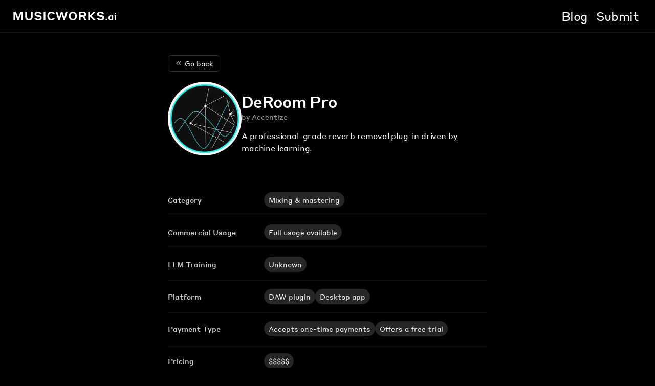

--- FILE ---
content_type: text/html; charset=utf-8
request_url: https://www.musicworks.ai/tool/deroom-pro
body_size: 13069
content:
<!DOCTYPE html><html lang="en"><head><meta charSet="utf-8"/><meta name="viewport" content="width=device-width, initial-scale=1"/><link rel="preload" href="/_next/static/media/2d21c5135ef46b39-s.p.woff2" as="font" crossorigin="" type="font/woff2"/><link rel="preload" href="/_next/static/media/54ee62a8c6b6ea01-s.p.woff2" as="font" crossorigin="" type="font/woff2"/><link rel="preload" href="/_next/static/media/5dd0369324c6e67e-s.p.woff2" as="font" crossorigin="" type="font/woff2"/><link rel="preload" href="/_next/static/media/66f30814ff6d7cdf.p.woff2" as="font" crossorigin="" type="font/woff2"/><link rel="preload" href="/_next/static/media/afcde17c90040887-s.p.woff2" as="font" crossorigin="" type="font/woff2"/><link rel="preload" href="/_next/static/media/cfe503504e29ad5d-s.p.woff2" as="font" crossorigin="" type="font/woff2"/><link rel="preload" href="/_next/static/media/d7440d3c533a1aec-s.p.woff2" as="font" crossorigin="" type="font/woff2"/><link rel="preload" href="/_next/static/media/db2277a4dc542e54-s.p.woff2" as="font" crossorigin="" type="font/woff2"/><link rel="preload" href="/_next/static/media/f3f0a6a4b1554077-s.p.woff2" as="font" crossorigin="" type="font/woff2"/><link rel="stylesheet" href="/_next/static/css/bc0d00ccd477a8df.css" data-precedence="next"/><link rel="stylesheet" href="/_next/static/css/0ad727a7ca09a0f2.css" data-precedence="next"/><link rel="preload" as="script" fetchPriority="low" href="/_next/static/chunks/webpack-90dcb4b4cf023a2b.js"/><script src="/_next/static/chunks/81a4fd74-65d4461df7f2aecd.js" async=""></script><script src="/_next/static/chunks/4218-2f99737c4d1393d2.js" async=""></script><script src="/_next/static/chunks/main-app-b7225772f5836303.js" async=""></script><script src="/_next/static/chunks/5795-2d39cbacdb90a212.js" async=""></script><script src="/_next/static/chunks/8466-0d442d7b34be6f99.js" async=""></script><script src="/_next/static/chunks/4803-07322d393b0cf751.js" async=""></script><script src="/_next/static/chunks/4994-30567063d2d1e963.js" async=""></script><script src="/_next/static/chunks/2668-74eb385608f6a761.js" async=""></script><script src="/_next/static/chunks/4839-1ace3513e7c3a903.js" async=""></script><script src="/_next/static/chunks/3599-d584b1b34b522de0.js" async=""></script><script src="/_next/static/chunks/4975-c6210a95e84adb9c.js" async=""></script><script src="/_next/static/chunks/app/(site)/page-fdeb190dee65db42.js" async=""></script><script src="/_next/static/chunks/4648-01e34b193c17bcbc.js" async=""></script><script src="/_next/static/chunks/8769-fc50cf007a0af9cd.js" async=""></script><script src="/_next/static/chunks/4053-2781c708fccd3dcc.js" async=""></script><script src="/_next/static/chunks/9895-f4f5150097724732.js" async=""></script><script src="/_next/static/chunks/1314-cea6690e6c218adb.js" async=""></script><script src="/_next/static/chunks/app/(site)/layout-3768e2a6476eb937.js" async=""></script><script src="/_next/static/chunks/2679-04db480709e5653a.js" async=""></script><script src="/_next/static/chunks/4227-87a4d4859fc16a0f.js" async=""></script><script src="/_next/static/chunks/1694-91b85249a4e5169e.js" async=""></script><script src="/_next/static/chunks/5892-f4dd3888c4688680.js" async=""></script><script src="/_next/static/chunks/app/(site)/tool/%5Bslug%5D/page-5813bc65c4b130ef.js" async=""></script><meta name="theme-color" media="(prefers-color-scheme: light)" content="white"/><meta name="theme-color" media="(prefers-color-scheme: dark)" content="black"/><title>Musicworks</title><meta name="description" content="Browse through 170+ tools, models and datasets."/><meta property="og:title" content="Musicworks"/><meta property="og:description" content="Browse through 170+ tools, models and datasets."/><meta property="og:image" content="https://cdn.sanity.io/images/76lyzhib/production/f31d492b5d58771c04986a9dfc888e1c428f143e-2400x1260.png?rect=0,3,2400,1254&amp;w=1200&amp;h=627&amp;fit=crop&amp;auto=format"/><meta name="twitter:card" content="summary_large_image"/><meta name="twitter:title" content="Musicworks"/><meta name="twitter:description" content="Browse through 170+ tools, models and datasets."/><meta name="twitter:image" content="https://cdn.sanity.io/images/76lyzhib/production/f31d492b5d58771c04986a9dfc888e1c428f143e-2400x1260.png?rect=0,3,2400,1254&amp;w=1200&amp;h=627&amp;fit=crop&amp;auto=format"/><link rel="icon" href="/favicon.ico" type="image/x-icon" sizes="16x16"/><link rel="apple-touch-icon" href="/apple-icon.png?dcdcbe61abd36af8" type="image/png" sizes="180x180"/><meta name="next-size-adjust"/><script src="/_next/static/chunks/polyfills-c67a75d1b6f99dc8.js" noModule=""></script></head><body class="__variable_c1e5c9 __variable_86921f __variable_3c1f6c __variable_1f2ebc min-h-screen font-sans antialiased"><svg width="24" height="24" viewBox="0 0 24 24" fill="none" xmlns="http://www.w3.org/2000/svg" style="display:none"><defs><g id="iconBookClosed"><svg stroke-linejoin="round" viewBox="0 0 16 16"><path fill-rule="evenodd" clip-rule="evenodd" d="M3.75 0C2.50736 0 1.5 1.00736 1.5 2.25V13.744V13.75H1.50001C1.50323 14.9899 2.50935 15.994 3.75 15.994H13H14.5V14.494V13.7296V12.994V11.494V0.75V0H13.75H3.75ZM13 11.494V1.5H3.75C3.33579 1.5 3 1.83579 3 2.25V11.622C3.23458 11.5391 3.48702 11.494 3.75 11.494H13ZM3 13.744C3 14.1582 3.33579 14.494 3.75 14.494H13V13.7296V12.994H3.75C3.33579 12.994 3 13.3298 3 13.744Z" fill="currentColor"></path></svg></g><g id="iconBookOpen"><svg stroke-linejoin="round" viewBox="0 0 16 16"><path fill-rule="evenodd" clip-rule="evenodd" d="M0 1H0.75H5C6.2267 1 7.31583 1.58901 8 2.49963C8.68417 1.58901 9.7733 1 11 1H15.25H16V1.75V13V13.75H15.25H10.7426C10.1459 13.75 9.57361 13.9871 9.15165 14.409L8.53033 15.0303H7.46967L6.84835 14.409C6.42639 13.9871 5.8541 13.75 5.25736 13.75H0.75H0V13V1.75V1ZM7.25 4.75C7.25 3.50736 6.24264 2.5 5 2.5H1.5V12.25H5.25736C5.96786 12.25 6.65758 12.4516 7.25 12.8232V4.75ZM8.75 12.8232V4.75C8.75 3.50736 9.75736 2.5 11 2.5H14.5V12.25H10.7426C10.0321 12.25 9.34242 12.4516 8.75 12.8232Z" fill="currentColor"></path></svg></g><g id="iconTag"><svg stroke-linejoin="round" viewBox="0 0 16 16"><path fill-rule="evenodd" clip-rule="evenodd" d="M1.5 1.5H6.34315C7.00619 1.5 7.64207 1.76339 8.11091 2.23223L13.8787 8L8 13.8787L2.23223 8.11091C1.76339 7.64207 1.5 7.00619 1.5 6.34315V1.5ZM16 8L14.9393 6.93934L9.17157 1.17157C8.42143 0.421427 7.40401 0 6.34315 0H1.5H0V1.5V6.34315C0 7.40401 0.421426 8.42143 1.17157 9.17157L6.93934 14.9393L8 16L9.06066 14.9393L14.9393 9.06066L16 8ZM4.5 5.25C4.91421 5.25 5.25 4.91421 5.25 4.5C5.25 4.08579 4.91421 3.75 4.5 3.75C4.08579 3.75 3.75 4.08579 3.75 4.5C3.75 4.91421 4.08579 5.25 4.5 5.25Z" fill="currentColor"></path></svg></g><g id="iconAcronymPage"><svg stroke-linejoin="round" viewBox="0 0 28 16"><path fill-rule="evenodd" clip-rule="evenodd" d="M2.5 2.25H25.5C26.1904 2.25 26.75 2.80964 26.75 3.5V12.5C26.75 13.1904 26.1904 13.75 25.5 13.75H2.5C1.80964 13.75 1.25 13.1904 1.25 12.5V3.5C1.25 2.80964 1.80964 2.25 2.5 2.25ZM0 3.5C0 2.11929 1.11929 1 2.5 1H25.5C26.8807 1 28 2.11929 28 3.5V12.5C28 13.8807 26.8807 15 25.5 15H2.5C1.11929 15 0 13.8807 0 12.5V3.5ZM10.5 6.75V8H11.5V6.75C11.5 6.61193 11.3881 6.5 11.25 6.5H10.75C10.6119 6.5 10.5 6.61193 10.5 6.75ZM10.5 11V9.5H11.5V11H13V6.75C13 5.7835 12.2165 5 11.25 5H10.75C9.7835 5 9 5.7835 9 6.75V11H10.5ZM5.5 11V9H6.25C7.2165 9 8 8.2165 8 7.25V6.75C8 5.7835 7.2165 5 6.25 5H5.5H4.75H4V5.75V8.25V9V11H5.5ZM6.25 7.5H5.5V6.5H6.25C6.38807 6.5 6.5 6.61193 6.5 6.75V7.25C6.5 7.38807 6.38807 7.5 6.25 7.5ZM14 7.25C14 6.00736 15.0074 5 16.25 5H16.75C17.8546 5 18.75 5.89543 18.75 7H17.25C17.25 6.72386 17.0261 6.5 16.75 6.5H16.25C15.8358 6.5 15.5 6.83579 15.5 7.25V8.75C15.5 9.16421 15.8358 9.5 16.25 9.5H16.75V8H17.5C18.1904 8 18.75 8.55964 18.75 9.25V9.75C18.75 10.4404 18.1904 11 17.5 11H16.25C15.0074 11 14 9.99264 14 8.75V7.25ZM21.75 5C20.7835 5 20 5.7835 20 6.75V7.985V9.25C20 10.2165 20.7835 11 21.75 11H24V9.5H21.75C21.6119 9.5 21.5 9.38807 21.5 9.25V8.735H24V7.235H21.5V6.75C21.5 6.61193 21.6119 6.5 21.75 6.5H24V5H21.75Z" fill="currentColor"></path></svg></g></defs></svg><div class="pointer-events-none fixed inset-0 z-[1000] flex h-dvh w-dvw flex-col items-center justify-center bg-transparent"></div><!--$--><header class="fixed inset-x-0 top-0 z-40 flex h-16 flex-row flex-wrap items-center justify-between gap-6 px-6 §bg-gray-900/80 border-b border-gray-900 transition-transform duration-500 ease-in-out [backdrop-filter:saturate(180%)_blur(20px)]"><h1><a class="§tracking-[-.03em] relative font-sans text-lg font-medium md:text-2xl" href="/"><span class="uppercase">Musicworks</span><small class="lowercase">.ai</small></a></h1><div class="hidden md:block"><nav class="relative flex flex-1 items-center justify-end gap-x-4 md:gap-x-2 md:space-x-2 flex-row"><ul class="relative flex flex-row items-center"><li><a class="inline-block p-2 text-2xl tracking-tight underline-offset-[0.15em] hover:underline" href="https://musicworks.substack.com">Blog</a></li><li><a class="inline-block p-2 text-2xl tracking-tight underline-offset-[0.15em] hover:underline" href="https://forms.gle/N8MgQtmQGDcVsy2A8">Submit</a></li></ul></nav></div><div class="block md:hidden"><button type="button" aria-haspopup="dialog" aria-expanded="false" aria-controls="radix-:Rsaula:" data-state="closed" class="rounded-md p-1 transition hover:bg-gray-900"><svg width="24" height="24" viewBox="0 0 24 24" fill="none" xmlns="http://www.w3.org/2000/svg"><path d="M13 5H21" stroke="currentColor" stroke-width="1.5" stroke-linecap="round" stroke-linejoin="round"></path><path d="M8 12H21" stroke="currentColor" stroke-width="1.5" stroke-linecap="round" stroke-linejoin="round"></path><path d="M3 19H21" stroke="currentColor" stroke-width="1.5" stroke-linecap="round" stroke-linejoin="round"></path></svg></button></div></header><!--/$--><main class="relative z-10 flex min-h-screen flex-1 flex-col bg-black py-16 text-white md:py-16"><!--$--><div class="mx-auto max-w-[720px]"><div class="§[&amp;&gt;div]:h-full h-full w-full overflow-y-scroll px-12 [&amp;&gt;div]:w-full"><div class="block h-11"></div><button class="inline-flex items-center justify-center whitespace-nowrap text-sm ring-offset-background hover:ring transition duration-300 focus-visible:outline-none focus-visible:ring focus-visible:ring-offset disabled:pointer-events-none disabled:opacity-50 border bg-background h-8 rounded-md px-3 border-gray-800 hover:border-white hover:bg-transparent hover:text-white"><svg xmlns="http://www.w3.org/2000/svg" width="24" height="24" viewBox="0 0 24 24" fill="none" stroke="currentColor" stroke-width="2" stroke-linecap="round" stroke-linejoin="round" class="mr-1 h-4 w-4 text-gray-500"><polyline points="11 17 6 12 11 7"></polyline><polyline points="18 17 13 12 18 7"></polyline></svg>Go back</button><div class="block h-5"></div><div><div class="relative mb-8 flex flex-col gap-y-2 sm:text-left"><div class="mb-2 flex h-fit flex-row items-start gap-x-6"><div class="h-16 w-16 flex-shrink-0 md:h-36 md:w-36"><div class="relative block aspect-square overflow-hidden rounded-full after:absolute after:inset-0 after:rounded-full after:[box-shadow:inset_0_0_0_1px_hsla(0,0%,100%,.3)]"><img alt="Icon for DeRoom Pro" loading="lazy" width="288" height="288" decoding="async" data-nimg="1" class="h-full w-full object-cover" style="color:transparent;background-size:cover;background-position:50% 50%;background-repeat:no-repeat;background-image:url(&quot;data:image/svg+xml;charset=utf-8,%3Csvg xmlns=&#x27;http://www.w3.org/2000/svg&#x27; viewBox=&#x27;0 0 288 288&#x27;%3E%3Cfilter id=&#x27;b&#x27; color-interpolation-filters=&#x27;sRGB&#x27;%3E%3CfeGaussianBlur stdDeviation=&#x27;20&#x27;/%3E%3CfeColorMatrix values=&#x27;1 0 0 0 0 0 1 0 0 0 0 0 1 0 0 0 0 0 100 -1&#x27; result=&#x27;s&#x27;/%3E%3CfeFlood x=&#x27;0&#x27; y=&#x27;0&#x27; width=&#x27;100%25&#x27; height=&#x27;100%25&#x27;/%3E%3CfeComposite operator=&#x27;out&#x27; in=&#x27;s&#x27;/%3E%3CfeComposite in2=&#x27;SourceGraphic&#x27;/%3E%3CfeGaussianBlur stdDeviation=&#x27;20&#x27;/%3E%3C/filter%3E%3Cimage width=&#x27;100%25&#x27; height=&#x27;100%25&#x27; x=&#x27;0&#x27; y=&#x27;0&#x27; preserveAspectRatio=&#x27;none&#x27; style=&#x27;filter: url(%23b);&#x27; href=&#x27;[data-uri]&#x27;/%3E%3C/svg%3E&quot;)" srcSet="/_next/image?url=https%3A%2F%2Fcdn.sanity.io%2Fimages%2F76lyzhib%2Fproduction%2F0c7c9580939f6134fc679388f1db7358db0a0947-225x225.png&amp;w=384&amp;q=75 1x, /_next/image?url=https%3A%2F%2Fcdn.sanity.io%2Fimages%2F76lyzhib%2Fproduction%2F0c7c9580939f6134fc679388f1db7358db0a0947-225x225.png&amp;w=640&amp;q=75 2x" src="/_next/image?url=https%3A%2F%2Fcdn.sanity.io%2Fimages%2F76lyzhib%2Fproduction%2F0c7c9580939f6134fc679388f1db7358db0a0947-225x225.png&amp;w=640&amp;q=75"/></div></div><div class="md:mt-5"><h2 class="text-[clamp(1.5rem,1.3571rem_+_0.7143vw,2rem)] font-medium leading-[1.25] tracking-[-0.04em] text-white">DeRoom Pro</h2><div class="flex items-center text-sm text-gray-500 [&amp;&gt;*:not(:last-child)]:after:mx-2 [&amp;&gt;*:not(:last-child)]:after:[content:&#x27;•&#x27;]"><span>by Accentize</span></div><p class="mt-4 max-w-[50ch] text-sm tracking-[-.01em] text-gray-50 md:text-base">A professional-grade reverb removal plug-in driven by machine learning.</p></div></div></div><div class="grid gap-4 py-4"><div class="relative w-full overflow-auto"><table class="w-full caption-bottom text-sm"><tbody class="[&amp;_tr:last-child]:border-0"><tr class="border-b"><td class="p-4 align-middle text-xs md:text-sm [&amp;:has([role=checkbox])]:pr-0 whitespace-break-spaces pl-0 font-medium text-gray-300">Category</td><td class="p-4 align-middle text-xs md:text-sm [&amp;:has([role=checkbox])]:pr-0"><dd class="inline-flex items-center w-fit rounded-full border px-2 py-1 md:text-sm text-xs leading-4 whitespace-nowrap transition-colors border-transparent bg-gray-850 text-gray-50" data-state="closed">Mixing &amp; mastering</dd></td></tr><tr class="border-b"><td class="p-4 align-middle text-xs md:text-sm [&amp;:has([role=checkbox])]:pr-0 whitespace-break-spaces pl-0 font-medium text-gray-300">Commercial Usage</td><td class="p-4 align-middle text-xs md:text-sm [&amp;:has([role=checkbox])]:pr-0"><dd class="inline-flex items-center w-fit rounded-full border px-2 py-1 md:text-sm text-xs leading-4 whitespace-nowrap transition-colors border-transparent bg-gray-850 text-gray-50" data-state="closed">Full usage available </dd></td></tr><tr class="border-b"><td class="p-4 align-middle text-xs md:text-sm [&amp;:has([role=checkbox])]:pr-0 whitespace-break-spaces pl-0 font-medium text-gray-300">LLM Training</td><td class="p-4 align-middle text-xs md:text-sm [&amp;:has([role=checkbox])]:pr-0"><dd class="inline-flex items-center w-fit rounded-full border px-2 py-1 md:text-sm text-xs leading-4 whitespace-nowrap transition-colors border-transparent bg-gray-850 text-gray-50" data-state="closed">Unknown</dd></td></tr><tr class="border-b"><td class="p-4 align-middle text-xs md:text-sm [&amp;:has([role=checkbox])]:pr-0 whitespace-break-spaces pl-0 font-medium text-gray-300">Platform</td><td class="p-4 align-middle text-xs md:text-sm [&amp;:has([role=checkbox])]:pr-0"><div class="flex items-center gap-2 flex-wrap justify-start"><dd class="inline-flex items-center w-fit rounded-full border px-2 py-1 md:text-sm text-xs leading-4 whitespace-nowrap transition-colors border-transparent bg-gray-850 text-gray-50" data-state="closed">DAW plugin</dd><dd class="inline-flex items-center w-fit rounded-full border px-2 py-1 md:text-sm text-xs leading-4 whitespace-nowrap transition-colors border-transparent bg-gray-850 text-gray-50" data-state="closed">Desktop app</dd></div></td></tr><tr class="border-b"><td class="p-4 align-middle text-xs md:text-sm [&amp;:has([role=checkbox])]:pr-0 whitespace-break-spaces pl-0 font-medium text-gray-300">Payment Type</td><td class="p-4 align-middle text-xs md:text-sm [&amp;:has([role=checkbox])]:pr-0"><div class="flex items-center gap-2 flex-wrap justify-start"><dd class="inline-flex items-center w-fit rounded-full border px-2 py-1 md:text-sm text-xs leading-4 whitespace-nowrap transition-colors border-transparent bg-gray-850 text-gray-50" data-state="closed">Accepts one-time payments</dd><dd class="inline-flex items-center w-fit rounded-full border px-2 py-1 md:text-sm text-xs leading-4 whitespace-nowrap transition-colors border-transparent bg-gray-850 text-gray-50" data-state="closed">Offers a free trial</dd></div></td></tr><tr class="border-b"><td class="p-4 align-middle text-xs md:text-sm [&amp;:has([role=checkbox])]:pr-0 whitespace-break-spaces pl-0 font-medium text-gray-300">Pricing</td><td class="p-4 align-middle text-xs md:text-sm [&amp;:has([role=checkbox])]:pr-0"><dd class="inline-flex items-center w-fit rounded-full border px-2 py-1 md:text-sm text-xs leading-4 whitespace-nowrap transition-colors border-transparent bg-gray-850 text-gray-50" data-state="closed">$$$$$</dd></td></tr></tbody></table></div></div></div><a target="_blank" rel="noopener nofollow" href="https://www.accentize.com/deroom-pro/?ref=musicworks" class="§bg-gray-800 flex w-full items-center justify-center gap-1.5 rounded-xl p-4 py-4 text-center text-white transition-colors hover:bg-gray-850 lg:px-6" style="color:#000;background-color:#07f9f7"><span class="text-base font-medium">Get tool</span><svg xmlns="http://www.w3.org/2000/svg" width="24" height="24" viewBox="0 0 24 24" fill="none" stroke="currentColor" stroke-width="2" stroke-linecap="round" stroke-linejoin="round" class="h-4 w-4"><line x1="7" y1="17" x2="17" y2="7"></line><polyline points="7 7 17 7 17 17"></polyline></svg></a><div class="block h-11"></div></div></div><!--/$--></main><!--$--><footer class="container"><div class="flex flex-col justify-center space-y-8 border-t border-gray-800 py-8 text-gray-500 md:py-12"><div class="flex flex-col justify-center space-y-2 text-center"><div class="mx-auto font-sans text-lg font-medium text-foreground md:text-2xl"><span class="uppercase">Musicworks</span><small class="lowercase">.ai</small></div><p>Browse through 170+ tools, models and datasets.</p></div><ul class="flex flex-wrap items-center justify-center gap-x-4 text-sm text-foreground"><li><a href="https://www.x.com/musicworksai/" class="transition hover:opacity-50">X/Twitter</a></li><li><a href="https://www.linkedin.com/company/musicworksai/" class="transition hover:opacity-50">LinkedIn</a></li><li><a href="https://www.instagram.com/musicworksai/" class="transition hover:opacity-50">Instagram</a></li><li><a href="https://www.tiktok.com/musicworksai/" class="transition hover:opacity-50">TikTok</a></li><li><a href="https://www.youtube.com/channel/UCIaN2-A0be__nRsb_xPBq8g" class="transition hover:opacity-50">YouTube</a></li><li><a href="/privacy" class="transition hover:opacity-50">Privacy</a></li></ul><div class="space-y-2"><div class="text-lg">© <!-- -->2025<!-- --> Musicworks.</div><p class="text-xs text-gray-500">Uses <a class="text-foreground transition hover:opacity-50" href="https://react.dev/" rel="noreferrer noopener">React</a>, <a class="text-foreground transition hover:opacity-50" href="https://nextjs.org/" rel="noreferrer noopener">Next.js</a>, <a class="text-foreground transition hover:opacity-50" href="https://www.sanity.io/" rel="noreferrer noopener">Sanity.io</a> &amp; <a class="text-foreground transition hover:opacity-50" href="https://usefathom.com/ref/ANFJBH" rel="noreferrer noopener">Fathom Analytics</a>.</p><p class="text-xs text-gray-500">Built by <a class="text-foreground transition hover:opacity-50" href="https://www.instagram.com/jxyzg/" rel="noreferrer noopener">@jxyzg</a> &amp; <a class="text-foreground transition hover:opacity-50" href="https://www.linkedin.com/in/gyles-gyesie-7a642422a/" rel="noreferrer noopener">@gylesgyesie</a>.</p></div></div></footer><!--/$--><!--$--><!--/$--><script src="/_next/static/chunks/webpack-90dcb4b4cf023a2b.js" async=""></script><script>(self.__next_f=self.__next_f||[]).push([0]);self.__next_f.push([2,null])</script><script>self.__next_f.push([1,"1:HL[\"/_next/static/media/2d21c5135ef46b39-s.p.woff2\",\"font\",{\"crossOrigin\":\"\",\"type\":\"font/woff2\"}]\n2:HL[\"/_next/static/media/54ee62a8c6b6ea01-s.p.woff2\",\"font\",{\"crossOrigin\":\"\",\"type\":\"font/woff2\"}]\n3:HL[\"/_next/static/media/5dd0369324c6e67e-s.p.woff2\",\"font\",{\"crossOrigin\":\"\",\"type\":\"font/woff2\"}]\n4:HL[\"/_next/static/media/66f30814ff6d7cdf.p.woff2\",\"font\",{\"crossOrigin\":\"\",\"type\":\"font/woff2\"}]\n5:HL[\"/_next/static/media/afcde17c90040887-s.p.woff2\",\"font\",{\"crossOrigin\":\"\",\"type\":\"font/woff2\"}]\n6:HL[\"/_n"])</script><script>self.__next_f.push([1,"ext/static/media/cfe503504e29ad5d-s.p.woff2\",\"font\",{\"crossOrigin\":\"\",\"type\":\"font/woff2\"}]\n7:HL[\"/_next/static/media/d7440d3c533a1aec-s.p.woff2\",\"font\",{\"crossOrigin\":\"\",\"type\":\"font/woff2\"}]\n8:HL[\"/_next/static/media/db2277a4dc542e54-s.p.woff2\",\"font\",{\"crossOrigin\":\"\",\"type\":\"font/woff2\"}]\n9:HL[\"/_next/static/media/f3f0a6a4b1554077-s.p.woff2\",\"font\",{\"crossOrigin\":\"\",\"type\":\"font/woff2\"}]\na:HL[\"/_next/static/css/bc0d00ccd477a8df.css\",\"style\"]\n0:\"$Lb\"\n"])</script><script>self.__next_f.push([1,"c:HL[\"/_next/static/css/0ad727a7ca09a0f2.css\",\"style\"]\n"])</script><script>self.__next_f.push([1,"d:I[3870,[],\"\"]\n10:I[56485,[],\"\"]\n12:I[95216,[],\"\"]\n18:I[53791,[],\"\"]\n11:[\"slug\",\"deroom-pro\",\"d\"]\n13:\"$L14\"\n19:[]\n"])</script><script>self.__next_f.push([1,"b:[[[\"$\",\"link\",\"0\",{\"rel\":\"stylesheet\",\"href\":\"/_next/static/css/bc0d00ccd477a8df.css\",\"precedence\":\"next\",\"crossOrigin\":\"$undefined\"}]],[\"$\",\"$Ld\",null,{\"buildId\":\"vOmyxtv9PorQ8I7NT3Pzj\",\"assetPrefix\":\"\",\"initialCanonicalUrl\":\"/tool/deroom-pro\",\"initialTree\":[\"\",{\"children\":[\"(site)\",{\"children\":[\"tool\",{\"children\":[[\"slug\",\"deroom-pro\",\"d\"],{\"children\":[\"__PAGE__\",{}]}]}],\"modal\":[\"__DEFAULT__\",{}]}]},\"$undefined\",\"$undefined\",true],\"initialSeedData\":[\"\",{\"children\":[\"(site)\",{\"children\":[\"tool\",{\"children\":[[\"slug\",\"deroom-pro\",\"d\"],{\"children\":[\"__PAGE__\",{},[\"$Le\",\"$Lf\",null]]},[\"$\",\"$L10\",null,{\"parallelRouterKey\":\"children\",\"segmentPath\":[\"children\",\"(site)\",\"children\",\"tool\",\"children\",\"$11\",\"children\"],\"loading\":\"$undefined\",\"loadingStyles\":\"$undefined\",\"loadingScripts\":\"$undefined\",\"hasLoading\":false,\"error\":\"$undefined\",\"errorStyles\":\"$undefined\",\"errorScripts\":\"$undefined\",\"template\":[\"$\",\"$L12\",null,{}],\"templateStyles\":\"$undefined\",\"templateScripts\":\"$undefined\",\"notFound\":\"$undefined\",\"notFoundStyles\":\"$undefined\",\"styles\":null}]]},[\"$\",\"$L10\",null,{\"parallelRouterKey\":\"children\",\"segmentPath\":[\"children\",\"(site)\",\"children\",\"tool\",\"children\"],\"loading\":\"$undefined\",\"loadingStyles\":\"$undefined\",\"loadingScripts\":\"$undefined\",\"hasLoading\":false,\"error\":\"$undefined\",\"errorStyles\":\"$undefined\",\"errorScripts\":\"$undefined\",\"template\":[\"$\",\"$L12\",null,{}],\"templateStyles\":\"$undefined\",\"templateScripts\":\"$undefined\",\"notFound\":\"$undefined\",\"notFoundStyles\":\"$undefined\",\"styles\":null}]],\"modal\":[\"__DEFAULT__\",{},[\"$13\",null,null]]},[null,\"$L15\",null]]},[null,\"$L16\",null]],\"initialHead\":[false,\"$L17\"],\"globalErrorComponent\":\"$18\",\"missingSlots\":\"$W19\"}]]\n"])</script><script>self.__next_f.push([1,"1a:\"$Sreact.suspense\"\n1c:I[84839,[\"5795\",\"static/chunks/5795-2d39cbacdb90a212.js\",\"8466\",\"static/chunks/8466-0d442d7b34be6f99.js\",\"4803\",\"static/chunks/4803-07322d393b0cf751.js\",\"4994\",\"static/chunks/4994-30567063d2d1e963.js\",\"2668\",\"static/chunks/2668-74eb385608f6a761.js\",\"4839\",\"static/chunks/4839-1ace3513e7c3a903.js\",\"3599\",\"static/chunks/3599-d584b1b34b522de0.js\",\"4975\",\"static/chunks/4975-c6210a95e84adb9c.js\",\"6502\",\"static/chunks/app/(site)/page-fdeb190dee65db42.js\"],\"\"]\n"])</script><script>self.__next_f.push([1,"1f:I[79681,[\"5795\",\"static/chunks/5795-2d39cbacdb90a212.js\",\"8466\",\"static/chunks/8466-0d442d7b34be6f99.js\",\"4803\",\"static/chunks/4803-07322d393b0cf751.js\",\"4994\",\"static/chunks/4994-30567063d2d1e963.js\",\"2668\",\"static/chunks/2668-74eb385608f6a761.js\",\"4839\",\"static/chunks/4839-1ace3513e7c3a903.js\",\"4648\",\"static/chunks/4648-01e34b193c17bcbc.js\",\"8769\",\"static/chunks/8769-fc50cf007a0af9cd.js\",\"3599\",\"static/chunks/3599-d584b1b34b522de0.js\",\"4053\",\"static/chunks/4053-2781c708fccd3dcc.js\",\"9895\",\"static/chunks/9895-f4f5150097724732.js\",\"1314\",\"static/chunks/1314-cea6690e6c218adb.js\",\"7457\",\"static/chunks/app/(site)/layout-3768e2a6476eb937.js\"],\"\"]\n"])</script><script>self.__next_f.push([1,"20:I[76623,[\"5795\",\"static/chunks/5795-2d39cbacdb90a212.js\",\"8466\",\"static/chunks/8466-0d442d7b34be6f99.js\",\"4803\",\"static/chunks/4803-07322d393b0cf751.js\",\"4994\",\"static/chunks/4994-30567063d2d1e963.js\",\"2668\",\"static/chunks/2668-74eb385608f6a761.js\",\"4839\",\"static/chunks/4839-1ace3513e7c3a903.js\",\"4648\",\"static/chunks/4648-01e34b193c17bcbc.js\",\"8769\",\"static/chunks/8769-fc50cf007a0af9cd.js\",\"3599\",\"static/chunks/3599-d584b1b34b522de0.js\",\"4053\",\"static/chunks/4053-2781c708fccd3dcc.js\",\"9895\",\"static/chunks/9895-f4f5150097724732.js\",\"1314\",\"static/chunks/1314-cea6690e6c218adb.js\",\"7457\",\"static/chunks/app/(site)/layout-3768e2a6476eb937.js\"],\"\"]\n"])</script><script>self.__next_f.push([1,"21:I[17702,[\"5795\",\"static/chunks/5795-2d39cbacdb90a212.js\",\"8466\",\"static/chunks/8466-0d442d7b34be6f99.js\",\"4803\",\"static/chunks/4803-07322d393b0cf751.js\",\"4994\",\"static/chunks/4994-30567063d2d1e963.js\",\"2668\",\"static/chunks/2668-74eb385608f6a761.js\",\"4839\",\"static/chunks/4839-1ace3513e7c3a903.js\",\"4648\",\"static/chunks/4648-01e34b193c17bcbc.js\",\"8769\",\"static/chunks/8769-fc50cf007a0af9cd.js\",\"3599\",\"static/chunks/3599-d584b1b34b522de0.js\",\"4053\",\"static/chunks/4053-2781c708fccd3dcc.js\",\"9895\",\"static/chunks/9895-f4f5150097724732.js\",\"1314\",\"static/chunks/1314-cea6690e6c218adb.js\",\"7457\",\"static/chunks/app/(site)/layout-3768e2a6476eb937.js\"],\"Toaster\"]\n"])</script><script>self.__next_f.push([1,"1d:[]\n"])</script><script>self.__next_f.push([1,"15:[[\"$\",\"div\",null,{\"className\":\"pointer-events-none fixed inset-0 z-[1000] flex h-dvh w-dvw flex-col items-center justify-center bg-transparent\"}],[\"$\",\"$1a\",null,{\"children\":\"$L1b\"}],[\"$\",\"main\",null,{\"className\":\"relative z-10 flex min-h-screen flex-1 flex-col bg-black py-16 text-white md:py-16\",\"children\":[[\"$\",\"$1a\",null,{\"children\":[\"$\",\"$L10\",null,{\"parallelRouterKey\":\"children\",\"segmentPath\":[\"children\",\"(site)\",\"children\"],\"loading\":\"$undefined\",\"loadingStyles\":\"$undefined\",\"loadingScripts\":\"$undefined\",\"hasLoading\":false,\"error\":\"$undefined\",\"errorStyles\":\"$undefined\",\"errorScripts\":\"$undefined\",\"template\":[\"$\",\"$L12\",null,{}],\"templateStyles\":\"$undefined\",\"templateScripts\":\"$undefined\",\"notFound\":[\"$\",\"div\",null,{\"className\":\"flex flex-col items-center justify-center\",\"children\":[[\"$\",\"h2\",null,{\"className\":\"font-sans text-7xl\",\"children\":\"404\"}],[\"$\",\"p\",null,{\"children\":\"Could not find requested resource\"}],[\"$\",\"$L1c\",null,{\"href\":\"/\",\"children\":[[\"$\",\"svg\",null,{\"xmlns\":\"http://www.w3.org/2000/svg\",\"width\":24,\"height\":24,\"viewBox\":\"0 0 24 24\",\"fill\":\"none\",\"stroke\":\"currentColor\",\"strokeWidth\":\"2\",\"strokeLinecap\":\"round\",\"strokeLinejoin\":\"round\",\"children\":[\"$\",\"polyline\",null,{\"points\":\"15 18 9 12 15 6\"}]}],\"Back to Home\"],\"className\":\"inline-flex items-center justify-center whitespace-nowrap rounded-md text-sm ring-offset-background hover:ring transition duration-300 focus-visible:outline-none focus-visible:ring focus-visible:ring-offset disabled:pointer-events-none disabled:opacity-50 bg-primary text-primary-foreground hover:bg-primary/90 h-10 px-4 py-2\"}]]}],\"notFoundStyles\":[],\"styles\":null}]}],[\"$\",\"$L10\",null,{\"parallelRouterKey\":\"modal\",\"segmentPath\":[\"children\",\"(site)\",\"modal\"],\"loading\":\"$undefined\",\"loadingStyles\":\"$undefined\",\"loadingScripts\":\"$undefined\",\"hasLoading\":false,\"error\":\"$undefined\",\"errorStyles\":\"$undefined\",\"errorScripts\":\"$undefined\",\"template\":[\"$\",\"$L12\",null,{}],\"templateStyles\":\"$undefined\",\"templateScripts\":\"$undefined\",\"notFound\":\"$undefined\",\"notFoundStyles\":\"$1d\",\"styles\":null}]]}],[\"$\",\"$1a\",null,{\"children\":\"$L1e\"}],[\"$\",\"$L1f\",null,{}],false,null,[\"$\",\"$L20\",null,{}],[\"$\",\"$L21\",null,{}]]\n"])</script><script>self.__next_f.push([1,"22:T4ca,"])</script><script>self.__next_f.push([1,"M2.5 2.25H25.5C26.1904 2.25 26.75 2.80964 26.75 3.5V12.5C26.75 13.1904 26.1904 13.75 25.5 13.75H2.5C1.80964 13.75 1.25 13.1904 1.25 12.5V3.5C1.25 2.80964 1.80964 2.25 2.5 2.25ZM0 3.5C0 2.11929 1.11929 1 2.5 1H25.5C26.8807 1 28 2.11929 28 3.5V12.5C28 13.8807 26.8807 15 25.5 15H2.5C1.11929 15 0 13.8807 0 12.5V3.5ZM10.5 6.75V8H11.5V6.75C11.5 6.61193 11.3881 6.5 11.25 6.5H10.75C10.6119 6.5 10.5 6.61193 10.5 6.75ZM10.5 11V9.5H11.5V11H13V6.75C13 5.7835 12.2165 5 11.25 5H10.75C9.7835 5 9 5.7835 9 6.75V11H10.5ZM5.5 11V9H6.25C7.2165 9 8 8.2165 8 7.25V6.75C8 5.7835 7.2165 5 6.25 5H5.5H4.75H4V5.75V8.25V9V11H5.5ZM6.25 7.5H5.5V6.5H6.25C6.38807 6.5 6.5 6.61193 6.5 6.75V7.25C6.5 7.38807 6.38807 7.5 6.25 7.5ZM14 7.25C14 6.00736 15.0074 5 16.25 5H16.75C17.8546 5 18.75 5.89543 18.75 7H17.25C17.25 6.72386 17.0261 6.5 16.75 6.5H16.25C15.8358 6.5 15.5 6.83579 15.5 7.25V8.75C15.5 9.16421 15.8358 9.5 16.25 9.5H16.75V8H17.5C18.1904 8 18.75 8.55964 18.75 9.25V9.75C18.75 10.4404 18.1904 11 17.5 11H16.25C15.0074 11 14 9.99264 14 8.75V7.25ZM21.75 5C20.7835 5 20 5.7835 20 6.75V7.985V9.25C20 10.2165 20.7835 11 21.75 11H24V9.5H21.75C21.6119 9.5 21.5 9.38807 21.5 9.25V8.735H24V7.235H21.5V6.75C21.5 6.61193 21.6119 6.5 21.75 6.5H24V5H21.75Z"])</script><script>self.__next_f.push([1,"16:[\"$\",\"html\",null,{\"lang\":\"en\",\"children\":[\"$\",\"body\",null,{\"className\":\"__variable_c1e5c9 __variable_86921f __variable_3c1f6c __variable_1f2ebc min-h-screen font-sans antialiased\",\"children\":[[\"$\",\"svg\",null,{\"width\":\"24\",\"height\":\"24\",\"viewBox\":\"0 0 24 24\",\"fill\":\"none\",\"xmlns\":\"http://www.w3.org/2000/svg\",\"style\":{\"display\":\"none\"},\"children\":[\"$\",\"defs\",null,{\"children\":[[\"$\",\"g\",null,{\"id\":\"iconBookClosed\",\"children\":[\"$\",\"svg\",null,{\"strokeLinejoin\":\"round\",\"viewBox\":\"0 0 16 16\",\"children\":[\"$\",\"path\",null,{\"fillRule\":\"evenodd\",\"clipRule\":\"evenodd\",\"d\":\"M3.75 0C2.50736 0 1.5 1.00736 1.5 2.25V13.744V13.75H1.50001C1.50323 14.9899 2.50935 15.994 3.75 15.994H13H14.5V14.494V13.7296V12.994V11.494V0.75V0H13.75H3.75ZM13 11.494V1.5H3.75C3.33579 1.5 3 1.83579 3 2.25V11.622C3.23458 11.5391 3.48702 11.494 3.75 11.494H13ZM3 13.744C3 14.1582 3.33579 14.494 3.75 14.494H13V13.7296V12.994H3.75C3.33579 12.994 3 13.3298 3 13.744Z\",\"fill\":\"currentColor\"}]}]}],[\"$\",\"g\",null,{\"id\":\"iconBookOpen\",\"children\":[\"$\",\"svg\",null,{\"strokeLinejoin\":\"round\",\"viewBox\":\"0 0 16 16\",\"children\":[\"$\",\"path\",null,{\"fillRule\":\"evenodd\",\"clipRule\":\"evenodd\",\"d\":\"M0 1H0.75H5C6.2267 1 7.31583 1.58901 8 2.49963C8.68417 1.58901 9.7733 1 11 1H15.25H16V1.75V13V13.75H15.25H10.7426C10.1459 13.75 9.57361 13.9871 9.15165 14.409L8.53033 15.0303H7.46967L6.84835 14.409C6.42639 13.9871 5.8541 13.75 5.25736 13.75H0.75H0V13V1.75V1ZM7.25 4.75C7.25 3.50736 6.24264 2.5 5 2.5H1.5V12.25H5.25736C5.96786 12.25 6.65758 12.4516 7.25 12.8232V4.75ZM8.75 12.8232V4.75C8.75 3.50736 9.75736 2.5 11 2.5H14.5V12.25H10.7426C10.0321 12.25 9.34242 12.4516 8.75 12.8232Z\",\"fill\":\"currentColor\"}]}]}],[\"$\",\"g\",null,{\"id\":\"iconTag\",\"children\":[\"$\",\"svg\",null,{\"strokeLinejoin\":\"round\",\"viewBox\":\"0 0 16 16\",\"children\":[\"$\",\"path\",null,{\"fillRule\":\"evenodd\",\"clipRule\":\"evenodd\",\"d\":\"M1.5 1.5H6.34315C7.00619 1.5 7.64207 1.76339 8.11091 2.23223L13.8787 8L8 13.8787L2.23223 8.11091C1.76339 7.64207 1.5 7.00619 1.5 6.34315V1.5ZM16 8L14.9393 6.93934L9.17157 1.17157C8.42143 0.421427 7.40401 0 6.34315 0H1.5H0V1.5V6.34315C0 7.40401 0.421426 8.42143 1.17157 9.17157L6.93934 14.9393L8 16L9.06066 14.9393L14.9393 9.06066L16 8ZM4.5 5.25C4.91421 5.25 5.25 4.91421 5.25 4.5C5.25 4.08579 4.91421 3.75 4.5 3.75C4.08579 3.75 3.75 4.08579 3.75 4.5C3.75 4.91421 4.08579 5.25 4.5 5.25Z\",\"fill\":\"currentColor\"}]}]}],[\"$\",\"g\",null,{\"id\":\"iconAcronymPage\",\"children\":[\"$\",\"svg\",null,{\"strokeLinejoin\":\"round\",\"viewBox\":\"0 0 28 16\",\"children\":[\"$\",\"path\",null,{\"fillRule\":\"evenodd\",\"clipRule\":\"evenodd\",\"d\":\"$22\",\"fill\":\"currentColor\"}]}]}]]}]}],[\"$\",\"$L10\",null,{\"parallelRouterKey\":\"children\",\"segmentPath\":[\"children\"],\"loading\":\"$undefined\",\"loadingStyles\":\"$undefined\",\"loadingScripts\":\"$undefined\",\"hasLoading\":false,\"error\":\"$undefined\",\"errorStyles\":\"$undefined\",\"errorScripts\":\"$undefined\",\"template\":[\"$\",\"$L12\",null,{}],\"templateStyles\":\"$undefined\",\"templateScripts\":\"$undefined\",\"notFound\":[[\"$\",\"title\",null,{\"children\":\"404: This page could not be found.\"}],[\"$\",\"div\",null,{\"style\":{\"fontFamily\":\"system-ui,\\\"Segoe UI\\\",Roboto,Helvetica,Arial,sans-serif,\\\"Apple Color Emoji\\\",\\\"Segoe UI Emoji\\\"\",\"height\":\"100vh\",\"textAlign\":\"center\",\"display\":\"flex\",\"flexDirection\":\"column\",\"alignItems\":\"center\",\"justifyContent\":\"center\"},\"children\":[\"$\",\"div\",null,{\"children\":[[\"$\",\"style\",null,{\"dangerouslySetInnerHTML\":{\"__html\":\"body{color:#000;background:#fff;margin:0}.next-error-h1{border-right:1px solid rgba(0,0,0,.3)}@media (prefers-color-scheme:dark){body{color:#fff;background:#000}.next-error-h1{border-right:1px solid rgba(255,255,255,.3)}}\"}}],[\"$\",\"h1\",null,{\"className\":\"next-error-h1\",\"style\":{\"display\":\"inline-block\",\"margin\":\"0 20px 0 0\",\"padding\":\"0 23px 0 0\",\"fontSize\":24,\"fontWeight\":500,\"verticalAlign\":\"top\",\"lineHeight\":\"49px\"},\"children\":\"404\"}],[\"$\",\"div\",null,{\"style\":{\"display\":\"inline-block\"},\"children\":[\"$\",\"h2\",null,{\"style\":{\"fontSize\":14,\"fontWeight\":400,\"lineHeight\":\"49px\",\"margin\":0},\"children\":\"This page could not be found.\"}]}]]}]}]],\"notFoundStyles\":[],\"styles\":[[\"$\",\"link\",\"0\",{\"rel\":\"stylesheet\",\"href\":\"/_next/static/css/0ad727a7ca09a0f2.css\",\"precedence\":\"next\",\"crossOrigin\":\"$undefined\"}]]}]]}]}]\n"])</script><script>self.__next_f.push([1,"1e:[\"$\",\"footer\",null,{\"className\":\"container\",\"children\":[\"$\",\"div\",null,{\"className\":\"flex flex-col justify-center space-y-8 border-t border-gray-800 py-8 text-gray-500 md:py-12\",\"children\":[[\"$\",\"div\",null,{\"className\":\"flex flex-col justify-center space-y-2 text-center\",\"children\":[[\"$\",\"div\",null,{\"className\":\"mx-auto font-sans text-lg font-medium text-foreground md:text-2xl\",\"children\":[[\"$\",\"span\",null,{\"className\":\"uppercase\",\"children\":\"Musicworks\"}],[\"$\",\"small\",null,{\"className\":\"lowercase\",\"children\":\".ai\"}]]}],[\"$\",\"p\",null,{\"children\":\"Browse through 170+ tools, models and datasets.\"}]]}],[\"$\",\"ul\",null,{\"className\":\"flex flex-wrap items-center justify-center gap-x-4 text-sm text-foreground\",\"children\":[[[\"$\",\"li\",\"X/Twitter-0\",{\"children\":[\"$\",\"a\",null,{\"href\":\"https://www.x.com/musicworksai/\",\"className\":\"transition hover:opacity-50\",\"children\":\"X/Twitter\"}]}],[\"$\",\"li\",\"LinkedIn-1\",{\"children\":[\"$\",\"a\",null,{\"href\":\"https://www.linkedin.com/company/musicworksai/\",\"className\":\"transition hover:opacity-50\",\"children\":\"LinkedIn\"}]}],[\"$\",\"li\",\"Instagram-2\",{\"children\":[\"$\",\"a\",null,{\"href\":\"https://www.instagram.com/musicworksai/\",\"className\":\"transition hover:opacity-50\",\"children\":\"Instagram\"}]}],[\"$\",\"li\",\"TikTok-3\",{\"children\":[\"$\",\"a\",null,{\"href\":\"https://www.tiktok.com/musicworksai/\",\"className\":\"transition hover:opacity-50\",\"children\":\"TikTok\"}]}],[\"$\",\"li\",\"YouTube-4\",{\"children\":[\"$\",\"a\",null,{\"href\":\"https://www.youtube.com/channel/UCIaN2-A0be__nRsb_xPBq8g\",\"className\":\"transition hover:opacity-50\",\"children\":\"YouTube\"}]}]],[\"$\",\"li\",null,{\"children\":[\"$\",\"a\",null,{\"href\":\"/privacy\",\"className\":\"transition hover:opacity-50\",\"children\":\"Privacy\"}]}]]}],[\"$\",\"div\",null,{\"className\":\"space-y-2\",\"children\":[[\"$\",\"div\",null,{\"className\":\"text-lg\",\"children\":[\"© \",2025,\" Musicworks.\"]}],[[\"$\",\"p\",null,{\"className\":\"text-xs text-gray-500\",\"children\":[\"Uses \",[\"$\",\"a\",null,{\"className\":\"text-foreground transition hover:opacity-50\",\"href\":\"https://react.dev/\",\"rel\":\"noreferrer noopener\",\"children\":[\"React\"]}],\", \",[\"$\",\"a\",null,{\"className\":\"text-foreground transition hover:opacity-50\",\"href\":\"https://nextjs.org/\",\"rel\":\"noreferrer noopener\",\"children\":[\"Next.js\"]}],\", \",[\"$\",\"a\",null,{\"className\":\"text-foreground transition hover:opacity-50\",\"href\":\"https://www.sanity.io/\",\"rel\":\"noreferrer noopener\",\"children\":[\"Sanity.io\"]}],\" \u0026 \",[\"$\",\"a\",null,{\"className\":\"text-foreground transition hover:opacity-50\",\"href\":\"https://usefathom.com/ref/ANFJBH\",\"rel\":\"noreferrer noopener\",\"children\":[\"Fathom Analytics\"]}],\".\"]}],[\"$\",\"p\",null,{\"className\":\"text-xs text-gray-500\",\"children\":[\"Built by \",[\"$\",\"a\",null,{\"className\":\"text-foreground transition hover:opacity-50\",\"href\":\"https://www.instagram.com/jxyzg/\",\"rel\":\"noreferrer noopener\",\"children\":[\"@jxyzg\"]}],\" \u0026 \",[\"$\",\"a\",null,{\"className\":\"text-foreground transition hover:opacity-50\",\"href\":\"https://www.linkedin.com/in/gyles-gyesie-7a642422a/\",\"rel\":\"noreferrer noopener\",\"children\":[\"@gylesgyesie\"]}],\".\"]}]]]}]]}]}]\n"])</script><script>self.__next_f.push([1,"23:I[33703,[\"5795\",\"static/chunks/5795-2d39cbacdb90a212.js\",\"8466\",\"static/chunks/8466-0d442d7b34be6f99.js\",\"4803\",\"static/chunks/4803-07322d393b0cf751.js\",\"4994\",\"static/chunks/4994-30567063d2d1e963.js\",\"2668\",\"static/chunks/2668-74eb385608f6a761.js\",\"4839\",\"static/chunks/4839-1ace3513e7c3a903.js\",\"4648\",\"static/chunks/4648-01e34b193c17bcbc.js\",\"8769\",\"static/chunks/8769-fc50cf007a0af9cd.js\",\"3599\",\"static/chunks/3599-d584b1b34b522de0.js\",\"4053\",\"static/chunks/4053-2781c708fccd3dcc.js\",\"9895\",\"static/chunks/9895-f4f5150097724732.js\",\"1314\",\"static/chunks/1314-cea6690e6c218adb.js\",\"7457\",\"static/chunks/app/(site)/layout-3768e2a6476eb937.js\"],\"\"]\n"])</script><script>self.__next_f.push([1,"1b:[\"$\",\"$L23\",null,{\"data\":{\"contact\":{\"email\":\"musicworksai@gmail.com\"},\"footer\":[{\"_key\":\"f04778585296\",\"_type\":\"block\",\"children\":[{\"_key\":\"e32e27f78e8c0\",\"_type\":\"span\",\"marks\":[],\"text\":\"Uses \"},{\"_key\":\"c421c1e59285\",\"_type\":\"span\",\"marks\":[\"3a2d33bce58b\"],\"text\":\"React\"},{\"_key\":\"1274c3ad5668\",\"_type\":\"span\",\"marks\":[],\"text\":\", \"},{\"_key\":\"de8b04c9a81a\",\"_type\":\"span\",\"marks\":[\"3c1886db5c82\"],\"text\":\"Next.js\"},{\"_key\":\"3a4af4106b52\",\"_type\":\"span\",\"marks\":[],\"text\":\", \"},{\"_key\":\"df385582044e\",\"_type\":\"span\",\"marks\":[\"4192f625ed9c\"],\"text\":\"Sanity.io\"},{\"_key\":\"3fc6d571a9f2\",\"_type\":\"span\",\"marks\":[],\"text\":\" \u0026 \"},{\"_key\":\"f908cf34f1a2\",\"_type\":\"span\",\"marks\":[\"520165a12d28\"],\"text\":\"Fathom Analytics\"},{\"_key\":\"383b2062070d\",\"_type\":\"span\",\"marks\":[],\"text\":\".\"}],\"markDefs\":[{\"_key\":\"3c1886db5c82\",\"_type\":\"link\",\"href\":\"https://nextjs.org/\"},{\"_key\":\"3a2d33bce58b\",\"_type\":\"link\",\"href\":\"https://react.dev/\"},{\"_key\":\"4192f625ed9c\",\"_type\":\"link\",\"href\":\"https://www.sanity.io/\"},{\"_key\":\"520165a12d28\",\"_type\":\"link\",\"href\":\"https://usefathom.com/ref/ANFJBH\"}],\"style\":\"normal\"},{\"_key\":\"94e98bf9e7c7\",\"_type\":\"block\",\"children\":[{\"_key\":\"ea9f0d82b6d2\",\"_type\":\"span\",\"marks\":[],\"text\":\"Built by \"},{\"_key\":\"cb23e29511d3\",\"_type\":\"span\",\"marks\":[\"f298a2692cd3\"],\"text\":\"@jxyzg\"},{\"_key\":\"447bd308a59f\",\"_type\":\"span\",\"marks\":[],\"text\":\" \u0026 \"},{\"_key\":\"756d236620e0\",\"_type\":\"span\",\"marks\":[\"aa054ea2a4bb\"],\"text\":\"@gylesgyesie\"},{\"_key\":\"bb3bd3469df2\",\"_type\":\"span\",\"marks\":[],\"text\":\".\"}],\"markDefs\":[{\"_key\":\"f298a2692cd3\",\"_type\":\"link\",\"href\":\"https://www.instagram.com/jxyzg/\"},{\"_key\":\"aa054ea2a4bb\",\"_type\":\"link\",\"href\":\"https://www.linkedin.com/in/gyles-gyesie-7a642422a/\"}],\"style\":\"normal\"}],\"links\":{\"submitNewToolLink\":\"https://forms.gle/N8MgQtmQGDcVsy2A8\",\"substack\":{\"label\":\"Blog\",\"link\":\"https://musicworks.substack.com\",\"showInNav\":true}},\"menuItems\":null,\"metaDescription\":\"Browse through 170+ tools, models and datasets.\",\"metaImage\":{\"_type\":\"image\",\"asset\":{\"_ref\":\"image-f31d492b5d58771c04986a9dfc888e1c428f143e-2400x1260-png\",\"_type\":\"reference\"}},\"metaKeywords\":null,\"metaTitle\":\"Musicworks\",\"socials\":{\"instagramUrl\":\"https://www.instagram.com/musicworksai/\",\"linkedinUrl\":\"https://www.linkedin.com/company/musicworksai/\",\"tiktokUrl\":\"https://www.tiktok.com/musicworksai/\",\"xUrl\":\"https://www.x.com/musicworksai/\",\"youtubeUrl\":\"https://www.youtube.com/channel/UCIaN2-A0be__nRsb_xPBq8g\"}},\"aboutPageData\":{\"_id\":\"aboutPage\",\"content\":[{\"_key\":\"8873f1279b88\",\"_type\":\"block\",\"children\":[{\"_key\":\"c69a47c6a589\",\"_type\":\"span\",\"marks\":[],\"text\":\"Musicworks brings together the latest advancements in music-tech. Browse the growing collection of tools, learn about training ethics and discover new ways AI can assist your creative process.\"}],\"markDefs\":[],\"style\":\"normal\"}],\"heading\":\"How will AI revolutionise music?\"}}]\n"])</script><script>self.__next_f.push([1,"24:I[31694,[\"5795\",\"static/chunks/5795-2d39cbacdb90a212.js\",\"8466\",\"static/chunks/8466-0d442d7b34be6f99.js\",\"4803\",\"static/chunks/4803-07322d393b0cf751.js\",\"4994\",\"static/chunks/4994-30567063d2d1e963.js\",\"2668\",\"static/chunks/2668-74eb385608f6a761.js\",\"4839\",\"static/chunks/4839-1ace3513e7c3a903.js\",\"4648\",\"static/chunks/4648-01e34b193c17bcbc.js\",\"8769\",\"static/chunks/8769-fc50cf007a0af9cd.js\",\"3599\",\"static/chunks/3599-d584b1b34b522de0.js\",\"9895\",\"static/chunks/9895-f4f5150097724732.js\",\"2679\",\"static/chunks/2679-04db480709e5653a.js\",\"4227\",\"static/chunks/4227-87a4d4859fc16a0f.js\",\"1694\",\"static/chunks/1694-91b85249a4e5169e.js\",\"5892\",\"static/chunks/5892-f4dd3888c4688680.js\",\"1563\",\"static/chunks/app/(site)/tool/%5Bslug%5D/page-5813bc65c4b130ef.js\"],\"\"]\n"])</script><script>self.__next_f.push([1,"25:T5ce,"])</script><script>self.__next_f.push([1,"[data-uri]"])</script><script>self.__next_f.push([1,"f:[\"$\",\"div\",null,{\"className\":\"mx-auto max-w-[720px]\",\"children\":[\"$\",\"$L24\",null,{\"data\":{\"_id\":\"e95097e4-d5cf-4f1f-b7cd-41ecabe3f545\",\"description\":null,\"logo\":{\"_type\":\"image\",\"alt\":null,\"aspectRatio\":1,\"asset\":{\"_ref\":\"image-0c7c9580939f6134fc679388f1db7358db0a0947-225x225-png\",\"_type\":\"reference\"},\"crop\":null,\"description\":null,\"dominantBg\":\"#07f9f7\",\"dominantFg\":\"#000\",\"height\":225,\"hotspot\":null,\"hotspotX\":null,\"hotspotY\":null,\"id\":\"0c7c9580939f6134fc679388f1db7358db0a0947\",\"lqip\":\"$25\",\"ref\":\"image-0c7c9580939f6134fc679388f1db7358db0a0947-225x225-png\",\"title\":null,\"url\":\"https://cdn.sanity.io/images/76lyzhib/production/0c7c9580939f6134fc679388f1db7358db0a0947-225x225.png\",\"width\":225},\"name\":\"DeRoom Pro\",\"options\":{\"categories\":[{\"_id\":\"f2b955bc-b137-4fed-ac80-8b2e5f88f25a\",\"_type\":\"category\",\"description\":\"Generate a finished mix or master and tools that assist with the process. \",\"slug\":\"mixing-and-mastering\",\"title\":\"Mixing \u0026 mastering\"}],\"company\":{\"_id\":\"659b9461-e0c5-468c-ae58-9fa544871c29\",\"name\":\"Accentize\",\"slug\":null},\"ethics\":{\"_id\":\"342c75f7-60ae-4afd-878b-426edb5af095\",\"_type\":\"trainingData\",\"description\":\"Training data is source unknown. \",\"slug\":\"unknown\",\"title\":\"Unknown\"},\"paymentType\":[{\"_id\":\"8a3dd734-8255-4ee7-96b0-d91d216572fc\",\"_type\":\"paymentType\",\"description\":null,\"slug\":\"accepts-one-time-payments\",\"title\":\"Accepts one-time payments\"},{\"_id\":\"e5906ffb-a162-493d-ad6f-8ed6b82f4377\",\"_type\":\"paymentType\",\"description\":null,\"slug\":\"offers-a-free-trial\",\"title\":\"Offers a free trial\"}],\"platforms\":[{\"_id\":\"b392d27d-2339-4bfb-893d-b60ad2715f33\",\"_type\":\"platform\",\"description\":\"Accessed via Digital Audio Workstation (DAW).\",\"slug\":\"daw-plugin\",\"title\":\"DAW plugin\"},{\"_id\":\"4e47f9c3-b7e0-4ddf-8670-49b9dea0d946\",\"_type\":\"platform\",\"description\":\"Accessed via desktop application. \",\"slug\":\"desktop-app\",\"title\":\"Desktop app\"}],\"pricing\":{\"_id\":\"93d7bf63-6c41-4ce3-a4ce-40031f6d71d6\",\"_type\":\"pricingType\",\"description\":\"Starting from 100+\",\"slug\":\"highest\",\"title\":\"$$$$$$\"},\"terms\":[{\"_id\":\"06f8defd-1fcc-4a29-88e4-c4b6647f8a39\",\"_type\":\"usage\",\"description\":\"No restrictions on how the output of software can be used. \",\"slug\":\"full-usage\",\"title\":\"Full usage available \"}]},\"overview\":\"A professional-grade reverb removal plug-in driven by machine learning.\",\"site\":\"https://www.accentize.com/deroom-pro/\",\"slug\":\"deroom-pro\"},\"filtersData\":{\"categories\":{\"groupTitle\":\"Category\",\"groupValue\":\"category\",\"items\":[{\"id\":\"35663495-8397-423a-b99b-896db06d6bb6\",\"slug\":\"attribution\",\"title\":\"Attribution \",\"toolsCount\":3},{\"id\":\"1bb08a5a-0b10-4460-bf88-6fb532d20f9f\",\"slug\":\"audio-search\",\"title\":\"Audio search\",\"toolsCount\":11},{\"id\":\"1c1beb93-9556-4997-a5c6-77609437ff96\",\"slug\":\"audio-synthesis\",\"title\":\"Audio synthesis\",\"toolsCount\":9},{\"id\":\"19c039c7-0378-4daa-a2d3-d36b745356c9\",\"slug\":\"audio-transcription\",\"title\":\"Audio transcription\",\"toolsCount\":13},{\"id\":\"054f6560-7943-481e-b166-46a610e8629c\",\"slug\":\"code-library\",\"title\":\"Code library\",\"toolsCount\":13},{\"id\":\"329789ee-ef22-46fd-ac1c-72a953b86f83\",\"slug\":\"dataset\",\"title\":\"Dataset \",\"toolsCount\":2},{\"id\":\"19ea6e5e-c965-451d-b839-e439b215759e\",\"slug\":\"lyrics\",\"title\":\"Lyrics\",\"toolsCount\":8},{\"id\":\"041c20e1-7430-470e-b45a-bc1361ccdadb\",\"slug\":\"mixing-and-mastering\",\"title\":\"Mixing \u0026 mastering\",\"toolsCount\":55},{\"id\":\"125dcac0-5f6f-46be-8711-ad15f307db5d\",\"slug\":\"playlists-and-djing\",\"title\":\"Playlists \u0026 DJing\",\"toolsCount\":3},{\"id\":\"0b41fea4-a9da-4ebf-9b96-bc6ab8626b82\",\"slug\":\"production-and-other\",\"title\":\"Production \u0026 other\",\"toolsCount\":12},{\"id\":\"00d2d292-523c-4a3f-99ab-2890e7b851e7\",\"slug\":\"songwriting-ideation\",\"title\":\"Songwriting Ideation\",\"toolsCount\":80},{\"id\":\"0cadb3e2-bf80-4483-9bac-a993677d2cd1\",\"slug\":\"source-separation\",\"title\":\"Source separation\",\"toolsCount\":36},{\"id\":\"10d936f6-0aec-4779-8a4d-fbd5b2e3c317\",\"slug\":\"voice-synthesis\",\"title\":\"Voice synthesis\",\"toolsCount\":23}]},\"companies\":{\"groupTitle\":\"Company\",\"groupValue\":\"company\",\"items\":[]},\"ethics\":{\"groupTitle\":\"LLM Training\",\"groupValue\":\"ethics\",\"items\":[{\"id\":\"329789ee-ef22-46fd-ac1c-72a953b86f83\",\"slug\":\"fairly-trained\",\"title\":\"Fairly Trained\",\"toolsCount\":12},{\"id\":\"0c0cf785-7d8a-429d-b24f-f01b3079f95d\",\"slug\":\"licensed\",\"title\":\"Licensed\",\"toolsCount\":15},{\"id\":\"00d2d292-523c-4a3f-99ab-2890e7b851e7\",\"slug\":\"unknown\",\"title\":\"Unknown\",\"toolsCount\":180},{\"id\":\"4913d2b4-377b-4c7c-b6e7-42ade19eb4c2\",\"slug\":\"unlicensed\",\"title\":\"Unlicensed\",\"toolsCount\":4}]},\"paymentType\":{\"groupTitle\":\"Payment Type\",\"groupValue\":\"payment\",\"items\":[{\"id\":\"041c20e1-7430-470e-b45a-bc1361ccdadb\",\"slug\":\"accepts-one-time-payments\",\"title\":\"Accepts one-time payments\",\"toolsCount\":74},{\"id\":\"1bb08a5a-0b10-4460-bf88-6fb532d20f9f\",\"slug\":\"bespoke-service\",\"title\":\"Bespoke service\",\"toolsCount\":6},{\"id\":\"00d2d292-523c-4a3f-99ab-2890e7b851e7\",\"slug\":\"offers-a-free-plan\",\"title\":\"Offers a free plan\",\"toolsCount\":87},{\"id\":\"041c20e1-7430-470e-b45a-bc1361ccdadb\",\"slug\":\"offers-a-free-trial\",\"title\":\"Offers a free trial\",\"toolsCount\":98},{\"id\":\"07a2fc99-6f14-4f43-a1ab-cbc0ead3d8dd\",\"slug\":\"offers-paid-plans\",\"title\":\"Offers paid plans\",\"toolsCount\":83},{\"id\":\"6838cd95-0c2f-4a9b-b4df-1b03dde43db3\",\"slug\":\"pre-launch\",\"title\":\"Pre-launch\",\"toolsCount\":2},{\"id\":\"0a1b9a82-eb7a-450f-868e-75e35f6a7851\",\"slug\":\"purchase-credits\",\"title\":\"Purchase credits\",\"toolsCount\":7}]},\"platforms\":{\"groupTitle\":\"Platform\",\"groupValue\":\"platform\",\"items\":[{\"id\":\"07a2fc99-6f14-4f43-a1ab-cbc0ead3d8dd\",\"slug\":\"browser\",\"title\":\"Browser\",\"toolsCount\":93},{\"id\":\"054f6560-7943-481e-b166-46a610e8629c\",\"slug\":\"codebase\",\"title\":\"Codebase\",\"toolsCount\":15},{\"id\":\"041c20e1-7430-470e-b45a-bc1361ccdadb\",\"slug\":\"daw-plugin\",\"title\":\"DAW plugin\",\"toolsCount\":87},{\"id\":\"00d2d292-523c-4a3f-99ab-2890e7b851e7\",\"slug\":\"desktop-app\",\"title\":\"Desktop app\",\"toolsCount\":100},{\"id\":\"52758695-f24f-45d5-bd18-ed5dbb04373a\",\"slug\":\"hardware\",\"title\":\"Hardware\",\"toolsCount\":1},{\"id\":\"125dcac0-5f6f-46be-8711-ad15f307db5d\",\"slug\":\"mobile-app\",\"title\":\"Mobile app\",\"toolsCount\":16},{\"id\":\"dc61c1e6-e95e-4bbc-a59b-1f973f3b3821\",\"slug\":\"unreleased\",\"title\":\"Unreleased \",\"toolsCount\":1}]},\"pricing\":{\"groupTitle\":\"Pricing\",\"groupValue\":\"pricing\",\"items\":[{\"id\":\"00d2d292-523c-4a3f-99ab-2890e7b851e7\",\"slug\":\"lowest\",\"title\":\"$$\",\"toolsCount\":103},{\"id\":\"156a9df2-4c09-4d0b-a293-6e0dba1bbff6\",\"slug\":\"low\",\"title\":\"$$$\",\"toolsCount\":21},{\"id\":\"1e0cb27d-23cb-48f6-86de-65b76189be96\",\"slug\":\"medium\",\"title\":\"$$$$\",\"toolsCount\":19},{\"id\":\"0b1b62ed-e42c-481a-b09a-f4c1f8d5bf0d\",\"slug\":\"high\",\"title\":\"$$$$$\",\"toolsCount\":25},{\"id\":\"041c20e1-7430-470e-b45a-bc1361ccdadb\",\"slug\":\"highest\",\"title\":\"$$$$$$\",\"toolsCount\":43}]},\"terms\":{\"groupTitle\":\"Commercial Usage\",\"groupValue\":\"terms\",\"items\":[{\"id\":\"041c20e1-7430-470e-b45a-bc1361ccdadb\",\"slug\":\"full-usage\",\"title\":\"Full usage available \",\"toolsCount\":148},{\"id\":\"07a2fc99-6f14-4f43-a1ab-cbc0ead3d8dd\",\"slug\":\"limited-usage\",\"title\":\"Limited usage available \",\"toolsCount\":19},{\"id\":\"00d2d292-523c-4a3f-99ab-2890e7b851e7\",\"slug\":\"unknown\",\"title\":\"Unknown\",\"toolsCount\":44}]}},\"isModal\":false}]}]\n"])</script><script>self.__next_f.push([1,"17:[[\"$\",\"meta\",\"0\",{\"name\":\"viewport\",\"content\":\"width=device-width, initial-scale=1\"}],[\"$\",\"meta\",\"1\",{\"name\":\"theme-color\",\"media\":\"(prefers-color-scheme: light)\",\"content\":\"white\"}],[\"$\",\"meta\",\"2\",{\"name\":\"theme-color\",\"media\":\"(prefers-color-scheme: dark)\",\"content\":\"black\"}],[\"$\",\"meta\",\"3\",{\"charSet\":\"utf-8\"}],[\"$\",\"title\",\"4\",{\"children\":\"Musicworks\"}],[\"$\",\"meta\",\"5\",{\"name\":\"description\",\"content\":\"Browse through 170+ tools, models and datasets.\"}],[\"$\",\"meta\",\"6\",{\"property\":\"og:title\",\"content\":\"Musicworks\"}],[\"$\",\"meta\",\"7\",{\"property\":\"og:description\",\"content\":\"Browse through 170+ tools, models and datasets.\"}],[\"$\",\"meta\",\"8\",{\"property\":\"og:image\",\"content\":\"https://cdn.sanity.io/images/76lyzhib/production/f31d492b5d58771c04986a9dfc888e1c428f143e-2400x1260.png?rect=0,3,2400,1254\u0026w=1200\u0026h=627\u0026fit=crop\u0026auto=format\"}],[\"$\",\"meta\",\"9\",{\"name\":\"twitter:card\",\"content\":\"summary_large_image\"}],[\"$\",\"meta\",\"10\",{\"name\":\"twitter:title\",\"content\":\"Musicworks\"}],[\"$\",\"meta\",\"11\",{\"name\":\"twitter:description\",\"content\":\"Browse through 170+ tools, models and datasets.\"}],[\"$\",\"meta\",\"12\",{\"name\":\"twitter:image\",\"content\":\"https://cdn.sanity.io/images/76lyzhib/production/f31d492b5d58771c04986a9dfc888e1c428f143e-2400x1260.png?rect=0,3,2400,1254\u0026w=1200\u0026h=627\u0026fit=crop\u0026auto=format\"}],[\"$\",\"link\",\"13\",{\"rel\":\"icon\",\"href\":\"/favicon.ico\",\"type\":\"image/x-icon\",\"sizes\":\"16x16\"}],[\"$\",\"link\",\"14\",{\"rel\":\"apple-touch-icon\",\"href\":\"/apple-icon.png?dcdcbe61abd36af8\",\"type\":\"image/png\",\"sizes\":\"180x180\"}],[\"$\",\"meta\",\"15\",{\"name\":\"next-size-adjust\"}]]\n"])</script><script>self.__next_f.push([1,"e:null\n14:null\n"])</script><script>self.__next_f.push([1,""])</script></body></html>

--- FILE ---
content_type: application/javascript; charset=utf-8
request_url: https://www.musicworks.ai/_next/static/chunks/4994-30567063d2d1e963.js
body_size: 1989
content:
(self.webpackChunk_N_E=self.webpackChunk_N_E||[]).push([[4994],{24994:function(t,r,e){"use strict";var i=e(55161),n=e(7814),o=e(77543),a=e(76612);function s(t,r,e){if(arguments.length<2&&(e=t,t=null,r=null),this.capacity=e,"number"!=typeof this.capacity||this.capacity<=0)throw Error("mnemonist/lru-cache: capacity should be positive number.");if(!isFinite(this.capacity)||Math.floor(this.capacity)!==this.capacity)throw Error("mnemonist/lru-cache: capacity should be a finite positive integer.");var i=o.getPointerArray(e);this.forward=new i(e),this.backward=new i(e),this.K="function"==typeof t?new t(e):Array(e),this.V="function"==typeof r?new r(e):Array(e),this.size=0,this.head=0,this.tail=0,this.items={}}s.prototype.clear=function(){this.size=0,this.head=0,this.tail=0,this.items={}},s.prototype.splayOnTop=function(t){var r=this.head;if(this.head===t)return this;var e=this.backward[t],i=this.forward[t];return this.tail===t?this.tail=e:this.backward[i]=e,this.forward[e]=i,this.backward[r]=t,this.head=t,this.forward[t]=r,this},s.prototype.set=function(t,r){var e=this.items[t];if(void 0!==e){this.splayOnTop(e),this.V[e]=r;return}this.size<this.capacity?e=this.size++:(e=this.tail,this.tail=this.backward[e],delete this.items[this.K[e]]),this.items[t]=e,this.K[e]=t,this.V[e]=r,this.forward[e]=this.head,this.backward[this.head]=e,this.head=e},s.prototype.setpop=function(t,r){var e=null,i=null,n=this.items[t];return void 0!==n?(this.splayOnTop(n),e=this.V[n],this.V[n]=r,{evicted:!1,key:t,value:e}):(this.size<this.capacity?n=this.size++:(n=this.tail,this.tail=this.backward[n],e=this.V[n],i=this.K[n],delete this.items[i]),this.items[t]=n,this.K[n]=t,this.V[n]=r,this.forward[n]=this.head,this.backward[this.head]=n,this.head=n,i)?{evicted:!0,key:i,value:e}:null},s.prototype.has=function(t){return t in this.items},s.prototype.get=function(t){var r=this.items[t];if(void 0!==r)return this.splayOnTop(r),this.V[r]},s.prototype.peek=function(t){var r=this.items[t];if(void 0!==r)return this.V[r]},s.prototype.forEach=function(t,r){r=arguments.length>1?r:this;for(var e=0,i=this.size,n=this.head,o=this.K,a=this.V,s=this.forward;e<i;)t.call(r,a[n],o[n],this),n=s[n],e++},s.prototype.keys=function(){var t=0,r=this.size,e=this.head,n=this.K,o=this.forward;return new i(function(){if(t>=r)return{done:!0};var i=n[e];return++t<r&&(e=o[e]),{done:!1,value:i}})},s.prototype.values=function(){var t=0,r=this.size,e=this.head,n=this.V,o=this.forward;return new i(function(){if(t>=r)return{done:!0};var i=n[e];return++t<r&&(e=o[e]),{done:!1,value:i}})},s.prototype.entries=function(){var t=0,r=this.size,e=this.head,n=this.K,o=this.V,a=this.forward;return new i(function(){if(t>=r)return{done:!0};var i=n[e],s=o[e];return++t<r&&(e=a[e]),{done:!1,value:[i,s]}})},"undefined"!=typeof Symbol&&(s.prototype[Symbol.iterator]=s.prototype.entries),s.prototype.inspect=function(){for(var t,r=new Map,e=this.entries();!(t=e.next()).done;)r.set(t.value[0],t.value[1]);return Object.defineProperty(r,"constructor",{value:s,enumerable:!1}),r},"undefined"!=typeof Symbol&&(s.prototype[Symbol.for("nodejs.util.inspect.custom")]=s.prototype.inspect),s.from=function(t,r,e,i){if(arguments.length<2){if("number"!=typeof(i=a.guessLength(t)))throw Error("mnemonist/lru-cache.from: could not guess iterable length. Please provide desired capacity as last argument.")}else 2==arguments.length&&(i=r,r=null,e=null);var o=new s(r,e,i);return n(t,function(t,r){o.set(r,t)}),o},t.exports=s},76612:function(t,r,e){var i=e(7814),n=e(77543);function o(t){return"number"==typeof t.length?t.length:"number"==typeof t.size?t.size:void 0}r.isArrayLike=function(t){return Array.isArray(t)||n.isTypedArray(t)},r.guessLength=o,r.toArray=function(t){var r=o(t),e="number"==typeof r?Array(r):[],n=0;return i(t,function(t){e[n++]=t}),e},r.toArrayWithIndices=function(t){var r=o(t),e="number"==typeof r?n.getPointerArray(r):Array,a="number"==typeof r?Array(r):[],s="number"==typeof r?new e(r):[],u=0;return i(t,function(t){a[u]=t,s[u]=u++}),[a,s]}},77543:function(t,r){r.getPointerArray=function(t){var r=t-1;if(r<=255)return Uint8Array;if(r<=65535)return Uint16Array;if(r<=4294967295)return Uint32Array;throw Error("mnemonist: Pointer Array of size > 4294967295 is not supported.")},r.getSignedPointerArray=function(t){var r=t-1;return r<=127?Int8Array:r<=32767?Int16Array:r<=2147483647?Int32Array:Float64Array},r.getNumberType=function(t){return t===(0|t)?-1===Math.sign(t)?t<=127&&t>=-128?Int8Array:t<=32767&&t>=-32768?Int16Array:Int32Array:t<=255?Uint8Array:t<=65535?Uint16Array:Uint32Array:Float64Array};var e={Uint8Array:1,Int8Array:2,Uint16Array:3,Int16Array:4,Uint32Array:5,Int32Array:6,Float32Array:7,Float64Array:8};r.getMinimalRepresentation=function(t,i){var n,o,a,s,u,h=null,f=0;for(s=0,u=t.length;s<u;s++)a=i?i(t[s]):t[s],(n=e[(o=r.getNumberType(a)).name])>f&&(f=n,h=o);return h},r.isTypedArray=function(t){return"undefined"!=typeof ArrayBuffer&&ArrayBuffer.isView(t)},r.concat=function(){var t,r,e,i=0;for(t=0,e=arguments.length;t<e;t++)i+=arguments[t].length;var n=new arguments[0].constructor(i);for(t=0,r=0;t<e;t++)n.set(arguments[t],r),r+=arguments[t].length;return n},r.indices=function(t){for(var e=new(r.getPointerArray(t))(t),i=0;i<t;i++)e[i]=i;return e}},7814:function(t,r,e){"use strict";var i=e(78066),n=i.ARRAY_BUFFER_SUPPORT,o=i.SYMBOL_SUPPORT;t.exports=function(t,r){var e,i,a,s,u;if(!t)throw Error("obliterator/forEach: invalid iterable.");if("function"!=typeof r)throw Error("obliterator/forEach: expecting a callback.");if(Array.isArray(t)||n&&ArrayBuffer.isView(t)||"string"==typeof t||"[object Arguments]"===t.toString()){for(a=0,s=t.length;a<s;a++)r(t[a],a);return}if("function"==typeof t.forEach){t.forEach(r);return}if(o&&Symbol.iterator in t&&"function"!=typeof t.next&&(t=t[Symbol.iterator]()),"function"==typeof t.next){for(e=t,a=0;!0!==(u=e.next()).done;)r(u.value,a),a++;return}for(i in t)t.hasOwnProperty(i)&&r(t[i],i)}},55161:function(t){"use strict";function r(t){if("function"!=typeof t)throw Error("obliterator/iterator: expecting a function!");this.next=t}"undefined"!=typeof Symbol&&(r.prototype[Symbol.iterator]=function(){return this}),r.of=function(){var t=arguments,e=t.length,i=0;return new r(function(){return i>=e?{done:!0}:{done:!1,value:t[i++]}})},r.empty=function(){return new r(function(){return{done:!0}})},r.fromSequence=function(t){var e=0,i=t.length;return new r(function(){return e>=i?{done:!0}:{done:!1,value:t[e++]}})},r.is=function(t){return t instanceof r||"object"==typeof t&&null!==t&&"function"==typeof t.next},t.exports=r},78066:function(t,r){r.ARRAY_BUFFER_SUPPORT="undefined"!=typeof ArrayBuffer,r.SYMBOL_SUPPORT="undefined"!=typeof Symbol}}]);

--- FILE ---
content_type: application/javascript; charset=utf-8
request_url: https://www.musicworks.ai/_next/static/chunks/2668-74eb385608f6a761.js
body_size: 14404
content:
"use strict";(self.webpackChunk_N_E=self.webpackChunk_N_E||[]).push([[2668],{47095:function(e,t,r){let{Cache:n}=r(42277),i=r(74127);e.exports={Cache:n,createCache:function(e){e?e.storage||(e.storage={type:"memory"}):e={storage:{type:"memory"}};let t=i(e.storage.type,e.storage.options);return new n({...e,storage:t})},createStorage:i}},42277:function(e,t,r){let{kValues:n,kStorage:i,kStorages:o,kTransfromer:s,kTTL:a,kOnDedupe:l,kOnError:c,kOnHit:u,kOnMiss:f,kStale:h}=r(97387),d=r(85720),g=r(74127);class p{define(e,t,r){let d;if("function"==typeof t&&(r=t,t={}),e&&this[e])throw Error("".concat(e," is already defined in the cache or it is a forbidden name"));if(t=t||{},"function"!=typeof r)throw TypeError("Missing the function parameter for '".concat(e,"'"));let p=t.serialize;if(p&&"function"!=typeof p)throw TypeError("serialize must be a function");let m=t.references;if(m&&"function"!=typeof m)throw TypeError("references must be a function");if("function"!=typeof t.ttl&&t.ttl&&("number"!=typeof t.ttl||t.ttl<0||!Number.isInteger(t.ttl)))throw Error("ttl must be a positive integer greater than 0");t.storage?(d=g(t.storage.type,t.storage.options),this[o].set(e,d)):d=this[i];let v=void 0!==t.ttl?t.ttl:this[a],b=void 0!==t.stale?t.stale:this[h],w=t.onDedupe||this[l],k=t.onError||this[c],S=t.onHit||this[u],E=t.onMiss||this[f],_=t.transformer||this[s],R=new y(r,e,p,m,d,_,v,w,k,S,E,b);return this[n][e]=R,this[e]=R.add.bind(R),this}async clear(e,t){if(e){if(!this[n][e])throw Error("".concat(e," is not defined in the cache"));await this[n][e].clear(t);return}let r=[];for(let e of Object.values(this[n]))r.push(e.clear());await Promise.all(r)}async get(e,t){if(!this[n][e])throw Error("".concat(e," is not defined in the cache"));return this[n][e].get(t)}async set(e,t,r,i,o){if(!this[n][e])throw Error("".concat(e," is not defined in the cache"));return this[n][e].set(t,r,i,o)}async invalidate(e,t){if(!this[n][e])throw Error("".concat(e," is not defined in the cache"));return this[n][e].invalidate(t)}async invalidateAll(e){let t=arguments.length>1&&void 0!==arguments[1]?arguments[1]:"_default";if(!this[o].has(t))throw Error("".concat(t," storage is not defined in the cache"));let r=this[o].get(t);await r.invalidate(e)}constructor(e={}){if(!e.storage)throw Error("storage is required");if(e.ttl&&"number"==typeof e.ttl&&(e.ttl<0||!Number.isInteger(e.ttl)))throw Error("ttl must be a positive integer greater than 0");if(e.onDedupe&&"function"!=typeof e.onDedupe)throw Error("onDedupe must be a function");if(e.onError&&"function"!=typeof e.onError)throw Error("onError must be a function");if(e.onHit&&"function"!=typeof e.onHit)throw Error("onHit must be a function");if(e.onMiss&&"function"!=typeof e.onMiss)throw Error("onMiss must be a function");if("number"==typeof e.stale&&!(Math.floor(e.stale)===e.stale&&e.stale>=0))throw Error("stale must be an integer greater or equal to 0");this[n]={},this[i]=e.storage,this[o]=new Map,this[o].set("_default",e.storage),this[s]=e.transformer,this[a]=e.ttl||0,this[l]=e.onDedupe||v,this[c]=e.onError||v,this[u]=e.onHit||v,this[f]=e.onMiss||v,this[h]=e.stale||0}}class y{getKey(e){let t=this.serialize?this.serialize(e):e;return"string"==typeof t?t:d(t)}getStorageKey(e){return"".concat(this.name,"~").concat(e)}getStorageName(){return"".concat(this.name,"~")}add(e){try{let t=this.getKey(e),r=this.dedupes.get(t);return r?this.onDedupe(t):(r=new m,this.buildPromise(r,e,t),this.dedupes.set(t,r)),r.promise}catch(e){this.onError(e)}}async wrapFunction(e,t){let r=this.getStorageKey(t);if(this.ttl>0||"function"==typeof this.ttl){let n=await this.get(r);if(void 0!==n){this.onHit(t);let i="function"==typeof this.stale?this.stale(n):this.stale;return i>0&&await this.storage.getTTL(r)<=i&&this._wrapFunction(r,e,t).catch(v),n}this.onMiss(t)}return this._wrapFunction(r,e,t)}async _wrapFunction(e,t,r){let n=await this.func(t,r),i="function"==typeof this.stale?this.stale(n):this.stale,o="function"==typeof this.ttl?this.ttl(n):this.ttl;if(null==o||"number"!=typeof o||!Number.isInteger(o))return this.onError(Error("ttl must be an integer")),n;if((o+=i)<1)return n;if(!this.references)return await this.set(e,n,o),n;try{let i=this.references(t,r,n),s=n;i&&"function"==typeof i.then&&(i=await i),this.transformer&&(s=this.transformer.serialize(n)),await this.storage.set(e,s,o,i)}catch(e){this.onError(e)}return n}buildPromise(e,t,r){e.promise=this.wrapFunction(t,r),e.promise.then(e=>(this.dedupes.delete(r),e)).catch(e=>{this.onError(e),this.dedupes.delete(r);let t=this.storage.remove(this.getStorageKey(r));t&&"function"==typeof t.catch&&t.catch(v)})}async clear(e){if(e){let t=this.getKey(e);this.dedupes.delete(t),await this.storage.remove(this.getStorageKey(t));return}await this.storage.clear(this.getStorageName()),this.dedupes.clear()}async get(e){let t=await this.storage.get(e);return this.transformer&&t?await this.transformer.deserialize(t):t}async set(e,t,r,n){return this.transformer&&(t=this.transformer.serialize(t)),this.storage.set(e,t,r,n)}async invalidate(e){return this.storage.invalidate(e)}constructor(e,t,r,n,i,o,s,a,l,c,u,f){this.dedupes=new Map,this.func=e,this.name=t,this.serialize=r,this.references=n,this.storage=i,this.transformer=o,this.ttl=s,this.onDedupe=a,this.onError=l,this.onHit=c,this.onMiss=u,this.stale=f}}class m{constructor(){this.promise=null}}function v(){}e.exports.Cache=p},74127:function(e,t,r){let n;let{isServerSide:i}=r(46758);i&&(n=r(85565));let o=r(23594),s={redis:"redis"};e.exports=function(e,t){if(!i&&e===s.redis)throw Error("Redis storage is not supported in the browser");return e===s.redis?new n(t):new o(t)}},82835:function(e){class t{async get(e){throw Error("storage get method not implemented")}async set(e,t,r,n){throw Error("storage set method not implemented")}async remove(e){throw Error("storage remove method not implemented")}async invalidate(e){throw Error("storage invalidate method not implemented")}async clear(e){throw Error("storage clear method not implemented")}async refresh(){throw Error("storage refresh method not implemented")}constructor(e){this.options=e}}e.exports=t},23594:function(e,t,r){let n;let i=r(24994),{abstractLogging:o}=r(46758),s=r(82835),{findMatchingIndexes:a,findNotMatching:l,bsearchIndex:c,wildcardMatch:u}=r(46758),f=void 0!==globalThis.setImmediate?globalThis.setImmediate:function(e){for(var t=arguments.length,r=Array(t>1?t-1:0),n=1;n<t;n++)r[n-1]=arguments[n];return setTimeout(e,0,...r)};class h extends s{init(){this.store=new i(this.size),this.invalidation&&(this.keysReferences=new Map,this.referencesKeys=new Map)}get(e){this.log.debug({msg:"acd/storage/memory.get",key:e});let t=this.store.get(e);if(t){if(this.log.debug({msg:"acd/storage/memory.get, entry",entry:t,now:d()}),t.start+t.ttl>d())return this.log.debug({msg:"acd/storage/memory.get, key is NOT expired",key:e,entry:t}),t.value;this.log.debug({msg:"acd/storage/memory.get, key is EXPIRED",key:e,entry:t}),f(()=>this.remove(e))}}getTTL(e){this.log.debug({msg:"acd/storage/memory.getTTL",key:e});let t=this.store.peek(e),r=0;return t&&(r=t.start+t.ttl-d())<0&&(r=0),r}set(e,t,r,n){let i;if(this.log.debug({msg:"acd/storage/memory.set",key:e,value:t,ttl:r,references:n}),!(r=Number(r))||r<0)return;let o=this.store.has(e),s=this.store.setpop(e,{value:t,ttl:r,start:d()});if(this.log.debug({msg:"acd/storage/memory.set, evicted",removed:s}),s&&s.evicted&&(this.log.debug({msg:"acd/storage/memory.set, remove evicted key",key:s.key}),this._removeReferences([s.key])),!n||n.length<1)return;if(!this.invalidation){this.log.warn({msg:"acd/storage/memory.set, invalidation is disabled, references are useless"});return}if(n=[...new Set(n)],o&&(i=this.keysReferences.get(e),this.log.debug({msg:"acd/storage/memory.set, current keys-references",key:e,references:i}),i))for(let t of(i.sort(),n.sort(),l(n,i))){let r=this.referencesKeys.get(t);if(!r)continue;let n=c(r,e);if(!(n<0)){if(r.splice(n,1),r.length<1){this.referencesKeys.delete(t);continue}this.referencesKeys.set(t,r)}}let a=i?l(i,n):n;for(let t=0;t<a.length;t++){let r=a[t],n=this.referencesKeys.get(r);n?(this.log.debug({msg:"acd/storage/memory.set, add reference-key",key:e,reference:r}),n.push(e)):n=[e],this.log.debug({msg:"acd/storage/memory.set, set reference-keys",keys:n,reference:r}),this.referencesKeys.set(r,n)}this.keysReferences.set(e,n)}remove(e){this.log.debug({msg:"acd/storage/memory.remove",key:e});let t=this._removeKey(e);return this._removeReferences([e]),t}_removeKey(e){return this.log.debug({msg:"acd/storage/memory._removeKey",key:e}),!!this.store.has(e)&&(this.store.set(e,void 0),!0)}_removeReferences(e){if(!this.invalidation)return;this.log.debug({msg:"acd/storage/memory._removeReferences",keys:e});let t=new Set;for(let r=0;r<e.length;r++){let n=e[r],i=this.keysReferences.get(n);if(i){for(let e=0;e<i.length;e++)t.add(i[e]);this.log.debug({msg:"acd/storage/memory._removeReferences, delete key-references",key:n}),this.keysReferences.delete(n)}}this._removeReferencesKeys([...t],e)}_removeReferencesKeys(e,t){t.sort(),this.log.debug({msg:"acd/storage/memory._removeReferencesKeys",references:e,keys:t});for(let r=0;r<e.length;r++){let n=e[r],i=this.referencesKeys.get(n);if(this.log.debug({msg:"acd/storage/memory._removeReferencesKeys, get reference-key",reference:n,keys:t,referencesKeys:i}),!i)continue;let o=a(t,i);if(this.log.debug({msg:"acd/storage/memory._removeReferencesKeys, removing",reference:n,referencesToRemove:o,referencesKeys:i}),o.length===i.length){this.log.debug({msg:"acd/storage/memory._removeReferencesKeys, delete",reference:n}),this.referencesKeys.delete(n);continue}for(let e=o.length-1;e>=0;e--)this.log.debug({msg:"acd/storage/memory._removeReferencesKeys, remove",reference:n,referencesKeys:i,at:o[e]}),i.splice(o[e],1)}}invalidate(e){return this.invalidation?(this.log.debug({msg:"acd/storage/memory.invalidate",references:e}),Array.isArray(e))?this._invalidateReferences(e):this._invalidateReference(e):(this.log.warn({msg:"acd/storage/memory.invalidate, exit due invalidation is disabled"}),[])}_invalidateReferences(e){let t=[];for(let r=0;r<e.length;r++){let n=e[r],i=this.referencesKeys.get(n);if(this.log.debug({msg:"acd/storage/memory._invalidateReferences, remove keys on reference",reference:n,keys:i}),i){for(let e=0;e<i.length;e++){let r=i[e];this.log.debug({msg:"acd/storage/memory._invalidateReferences, remove key on reference",reference:n,key:r}),this._removeKey(r)&&t.push(r)}this.log.debug({msg:"acd/storage/memory._invalidateReferences, remove references of",reference:n,keys:i}),this._removeReferences([...i])}}return t}_invalidateReference(e){if(e.includes("*")){let t=[];for(let r of this.referencesKeys.keys())u(e,r)&&t.push(r);return this._invalidateReferences(t)}let t=this.referencesKeys.get(e),r=[];if(this.log.debug({msg:"acd/storage/memory._invalidateReference, remove keys on reference",reference:e,keys:t}),!t)return r;for(let n=0;n<t.length;n++){let i=t[n];this.log.debug({msg:"acd/storage/memory._invalidateReference, remove key on reference",reference:e,key:i}),this._removeKey(i)&&r.push(i)}return this.log.debug({msg:"acd/storage/memory._invalidateReference, remove references of",reference:e,keys:t}),this._removeReferences([...t]),r}clear(e){if(this.log.debug({msg:"acd/storage/memory.clear",name:e}),!e){if(this.store.clear(),!this.invalidation)return;this.referencesKeys.clear(),this.keysReferences.clear();return}let t=[];this.store.forEach((r,n)=>{this.log.debug({msg:"acd/storage/memory.clear, iterate key",key:n}),0===n.indexOf(e)&&(this.log.debug({msg:"acd/storage/memory.clear, remove key",key:n}),t.push(n))});let r=[];for(let e=0;e<t.length;e++)this._removeKey(t[e])&&r.push(t[e]);return this._removeReferences(r),r}refresh(){this.log.debug({msg:"acd/storage/memory.refresh"}),this.init()}constructor(e={}){if(e.size&&("number"!=typeof e.size||e.size<1))throw Error("size must be a positive integer greater than 0");super(e),this.size=e.size||1024,this.log=e.log||o(),this.invalidation=e.invalidation||!1,this.init()}}function d(){if(void 0!==n)return n;n=Math.floor(Date.now()/1e3);let e=setTimeout(g,1e3);return"function"==typeof e.unref&&e.unref(),n}function g(){n=void 0}e.exports=h},85565:function(e,t,r){let n=r(85720),i=r(82835),{findNotMatching:o,randomSubset:s,abstractLogging:a}=r(46758);class l extends i{getReferenceKeyLabel(e){return"r:".concat(e)}getKeyReferenceLabel(e){return"k:".concat(e)}async get(e){this.log.debug({msg:"acd/storage/redis.get",key:e});try{let t=await this.store.get(e);if(!t){if(!this.invalidation)return;this.clearReferences(e);return}return JSON.parse(t)}catch(t){this.log.error({msg:"acd/storage/redis.get error",err:t,key:e})}}async getTTL(e){this.log.debug({msg:"acd/storage/memory.getTTL",key:e});let t=await this.store.pttl(e);return t<0?0:t=Math.ceil(t/1e3)}async set(e,t,r,i){if(this.log.debug({msg:"acd/storage/redis.set key",key:e,value:t,ttl:r,references:i}),(r=Number(r))&&!(r<0))try{if(await this.store.set(e,n(t),"EX",r),!i||i.length<1)return;if(!this.invalidation){this.log.warn({msg:"acd/storage/redis.set, invalidation is disabled, references are useless",key:e,references:i});return}let s=[],a=await this.store.smembers(this.getKeyReferenceLabel(e));if(this.log.debug({msg:"acd/storage/redis.set current references",key:e,currentReferences:a}),a.length>1){for(let t of(a.sort(),i.sort(),o(i,a)))s.push(["srem",this.getReferenceKeyLabel(t),e]);s.push(["del",this.getKeyReferenceLabel(e)])}let l=a.length>1?o(a,i):i;this.log.debug({msg:"acd/storage/redis.set references to add",key:e,referencesToAdd:l});for(let t=0;t<l.length;t++){let r=l[t],n=this.getReferenceKeyLabel(r);s.push(["sadd",n,e]),s.push(["expire",n,this.referencesTTL])}let c=this.getKeyReferenceLabel(e);s.push(["sadd",c,i]),s.push(["expire",c,r]),this.log.debug({msg:"acd/storage/redis.set references writes",writes:s}),await this.store.pipeline(s).exec()}catch(t){this.log.error({msg:"acd/storage/redis.set error",err:t,key:e,ttl:r,references:i})}}async remove(e){this.log.debug({msg:"acd/storage/redis.remove",key:e});try{let t=await this.store.del(e)>0;return t&&this.invalidation&&await this.clearReferences(e),t}catch(t){this.log.error({msg:"acd/storage/redis.remove error",err:t,key:e})}}async invalidate(e){if(!this.invalidation)return this.log.warn({msg:"acd/storage/redis.invalidate, exit due invalidation is disabled"}),[];this.log.debug({msg:"acd/storage/redis.invalidate",references:e});try{if(Array.isArray(e))return await this._invalidateReferences(e);return await this._invalidateReference(e)}catch(t){return this.log.error({msg:"acd/storage/redis.invalidate error",err:t,references:e}),[]}}async _invalidateReferences(e){let t=!(arguments.length>1)||void 0===arguments[1]||arguments[1],r=e.map(e=>["smembers",t?this.getReferenceKeyLabel(e):e]),n=await this.store.pipeline(r).exec();this.log.debug({msg:"acd/storage/redis._invalidateReferences keys",keys:n});let i=[],o=[];for(let e=0;e<n.length;e++){let t=n[e][1];if(t){this.log.debug({msg:"acd/storage/redis._invalidateReferences got keys to be invalidated",keys:t});for(let e=0;e<t.length;e++){let r=t[e];this.log.debug({msg:"acd/storage/redis._invalidateReferences del key"+r}),o.push(r),i.push(["del",r])}}}return await this.store.pipeline(i).exec(),await this.clearReferences(o),o}async _invalidateReference(e){let t;if(e.includes("*")){let t=await this.store.keys(this.getReferenceKeyLabel(e));return this._invalidateReferences(t,!1)}t=await this.store.smembers(this.getReferenceKeyLabel(e)),this.log.debug({msg:"acd/storage/redis._invalidateReference keys",keys:t});let r=[],n=[];for(let e=0;e<t.length;e++){let i=t[e];this.log.debug({msg:"acd/storage/redis._invalidateReference del key"+i}),n.push(i),r.push(["del",i])}return await this.store.pipeline(r).exec(),await this.clearReferences(n),n}async clear(e){this.log.debug({msg:"acd/storage/redis.clear",name:e});try{if(!e){await this.store.flushall();return}let t=await this.store.keys("".concat(e,"*"));this.log.debug({msg:"acd/storage/redis.clear keys",keys:t});let r=t.map(e=>["del",e]);if(await this.store.pipeline(r).exec(),!this.invalidation)return;await this.clearReferences(t)}catch(t){this.log.error({msg:"acd/storage/redis.clear error",err:t,name:e})}}async refresh(){try{await this.store.flushall()}catch(e){this.log.error({msg:"acd/storage/redis.refresh error",err:e})}}async clearReferences(e){try{if(!e){this.log.warn({msg:"acd/storage/redis.clearReferences invalid call due to empty key"});return}Array.isArray(e)||(e=[e]);let t=e.map(e=>["smembers",this.getKeyReferenceLabel(e)]),r=await this.store.pipeline(t).exec();this.log.debug({msg:"acd/storage/redis.clearReferences references",keys:e,referencesKeys:r});let n={};for(let t=0;t<e.length;t++){for(let i=0;i<r[t][1].length;i++){let o=this.getReferenceKeyLabel(r[t][1][i]);n[o]||(n[o]=["srem",o,e])}let i=this.getKeyReferenceLabel(e[t]);n[i]=["del",i]}this.log.debug({msg:"acd/storage/redis.clearReferences writes pipeline",writes:n}),await this.store.pipeline(Object.values(n)).exec()}catch(e){this.log.error({msg:"acd/storage/redis.clearReferences error",err:e})}}async gc(){let e=arguments.length>0&&void 0!==arguments[0]?arguments[0]:"lazy",t=arguments.length>1&&void 0!==arguments[1]?arguments[1]:{};if(this.log.debug({msg:"acd/storage/redis.gc",mode:e,options:t}),!this.invalidation){this.log.warn({msg:"acd/storage/redis.gc does not run due to invalidation is disabled"});return}"strict"!==e&&"lazy"!==e&&(e="lazy");let r={references:{scanned:[],removed:[]},keys:{scanned:new Set,removed:new Set},loops:0,cursor:0,error:null};try{let n=0,i=64;if(t.chunk&&("number"!=typeof t.chunk||t.chunk<1))return r.error=Error("chunk must be a positive integer greater than 1"),r;if(t.lazy){if(t.lazy.chunk){if("number"!=typeof t.lazy.chunk||t.lazy.chunk<1)return r.error=Error("lazy.chunk must be a positive integer greater than 1"),r;i=t.lazy.chunk}if(t.lazy.cursor){if("number"!=typeof t.lazy.cursor||t.lazy.cursor<0)return r.error=Error("lazy.cursor must be a positive integer greater than 0"),r;n=t.lazy.cursor}}let o=t.chunk||64,a=Math.min(i,o),l=n,c=-1,u=-1;do{r.loops++;let t=await this.store.scan(n,"match","r:*","count",a);n=Number(t[0]),c=t[1].length;let o="lazy"===e?s(t[1],i):t[1];r.references.scanned=r.references.scanned.concat(o);let l=[];for(let e=0;e<o.length;e++){let t=o[e];l.push(["smembers",t])}let f=await this.store.pipeline(l).exec(),h={},d={};for(let e=0;e<f.length;e++){let t=f[e],n=o[e];d[n]=t[1];for(let e=0;e<t[1].length;e++){let i=t[1][e];h[i]?h[i].push(n):h[i]=[n],r.keys.scanned.add(i)}}let g=Object.keys(h);l=g.map(e=>["exists",e]);let p=await this.store.pipeline(l).exec(),y={};for(let e=0;e<g.length;e++){let t=g[e];if(1!==p[e][1])for(let e=0;e<h[t].length;e++){let n=h[t][e];y[n]?y[n].push(t):y[n]=[t],r.keys.removed.add(t)}}let m=Object.keys(y),v=[];for(let e=0;e<m.length;e++){let t=m[e];d[t].length===y[t].length?(v.push(["del",t]),r.references.removed.push(t)):v.push(["srem",t,y[t]])}if(await this.store.pipeline(v).exec(),u=v.length,"lazy"===e&&r.references.scanned.length>=i)break}while(l!==n&&c>0&&u>0);r.cursor=n,r.keys.scanned=Array.from(r.keys.scanned),r.keys.removed=Array.from(r.keys.removed)}catch(e){this.log.error({msg:"acd/storage/redis.gc error",err:e}),r.error=e}return r}constructor(e={}){if(!e.client||"object"!=typeof e.client)throw Error("Redis client is required");if(super(e),e.invalidation&&e.invalidation.referencesTTL&&("number"!=typeof e.invalidation.referencesTTL||e.invalidation.referencesTTL<1))throw Error("invalidation.referencesTTL must be a positive integer greater than 1");this.log=e.log||a(),this.store=e.client,this.invalidation=!!e.invalidation,this.referencesTTL=e.invalidation&&e.invalidation.referencesTTL||60}}e.exports=l},97387:function(e){let t=Symbol("values"),r=Symbol("kStorage"),n=Symbol("kStorages"),i=Symbol("kTransformer"),o=Symbol("kTTL"),s=Symbol("kOnDedupe"),a=Symbol("kOnError"),l=Symbol("kOnHit"),c=Symbol("kOnMiss"),u=Symbol("kStale");e.exports={kValues:t,kStorage:r,kStorages:n,kTransfromer:i,kTTL:o,kOnDedupe:s,kOnError:a,kOnHit:l,kOnMiss:c,kStale:u}},46758:function(e){function t(e){return e*Math.random()|0}e.exports={findNotMatching:function(e,t){let r=[],n=0;for(let i=0;i<e.length;i++)for(let o=n;o<t.length;o++)e[i]!==t[o]&&(r.push(t[o]),n=o+1);return r},findMatchingIndexes:function(e,t){let r=[],n=0;for(let i=0;i<e.length;i++)for(let o=n;o<t.length;o++)e[i]===t[o]&&(r.push(o),n=o+1);return r},bsearchIndex:function(e,t){let r=0,n=e.length-1;for(;r<=n;){let i=(r+n)/2|0;if(e[i]===t)return i;e[i]<t?r=i+1:n=i-1}return -1},wildcardMatch:function(e,t){if("*"===e||e.length===t.length&&e===t)return!0;let r=0,n=0;for(;r<e.length&&n<t.length;){if(e[r]===t[n]){r++,n++;continue}if("*"===e[r]){if(e[r+1]===t[n]){r++;continue}n++;continue}return!1}return r>=e.length-1},randomSubset:function(e,r){var n,i;if(e.length<1||r<1)return[];let o=(n=1,i=Math.min(e.length,r),(n=Math.floor(n))+t(1+(i=Math.floor(i))-n)),s=new Set;for(let r=0;r<o;r++)s.add(t(e.length));let a=[];for(let t of s)a.push(e[t]);return a},abstractLogging:function(){let e=()=>{};return{fatal:e,error:e,warn:e,info:e,debug:e,trace:e}},isServerSide:!1}},41257:function(e){e.exports=function e(t,r){if(t===r)return!0;if(t&&r&&"object"==typeof t&&"object"==typeof r){if(t.constructor!==r.constructor)return!1;if(Array.isArray(t)){if((n=t.length)!=r.length)return!1;for(i=n;0!=i--;)if(!e(t[i],r[i]))return!1;return!0}if(t.constructor===RegExp)return t.source===r.source&&t.flags===r.flags;if(t.valueOf!==Object.prototype.valueOf)return t.valueOf()===r.valueOf();if(t.toString!==Object.prototype.toString)return t.toString()===r.toString();if((n=(o=Object.keys(t)).length)!==Object.keys(r).length)return!1;for(i=n;0!=i--;)if(!Object.prototype.hasOwnProperty.call(r,o[i]))return!1;for(i=n;0!=i--;){var n,i,o,s=o[i];if(!e(t[s],r[s]))return!1}return!0}return t!=t&&r!=r}},33301:function(e,t,r){r.d(t,{Z:function(){return n}});function n(e){for(var t=arguments.length,r=Array(t>1?t-1:0),n=1;n<t;n++)r[n-1]=arguments[n];let i=e.length-1;return e.slice(0,i).reduce((e,t,n)=>e+t+r[n],"")+e[i]}},69406:function(e,t,r){function n(e){let{reason:t,children:r}=e;return r}Object.defineProperty(t,"__esModule",{value:!0}),Object.defineProperty(t,"BailoutToCSR",{enumerable:!0,get:function(){return n}}),r(20890)},85720:function(e,t){let{hasOwnProperty:r}=Object.prototype,n=d();n.configure=d,n.stringify=n,n.default=n,t.stringify=n,t.configure=d,e.exports=n;let i=/[\u0000-\u001f\u0022\u005c\ud800-\udfff]|[\ud800-\udbff](?![\udc00-\udfff])|(?:[^\ud800-\udbff]|^)[\udc00-\udfff]/;function o(e){return e.length<5e3&&!i.test(e)?'"'.concat(e,'"'):JSON.stringify(e)}function s(e){if(e.length>200)return e.sort();for(let t=1;t<e.length;t++){let r=e[t],n=t;for(;0!==n&&e[n-1]>r;)e[n]=e[n-1],n--;e[n]=r}return e}let a=Object.getOwnPropertyDescriptor(Object.getPrototypeOf(Object.getPrototypeOf(new Int8Array)),Symbol.toStringTag).get;function l(e){return void 0!==a.call(e)&&0!==e.length}function c(e,t,r){e.length<r&&(r=e.length);let n=","===t?"":" ",i='"0":'.concat(n).concat(e[0]);for(let o=1;o<r;o++)i+="".concat(t,'"').concat(o,'":').concat(n).concat(e[o]);return i}function u(e,t){let n;if(r.call(e,t)&&"boolean"!=typeof(n=e[t]))throw TypeError('The "'.concat(t,'" argument must be of type boolean'));return void 0===n||n}function f(e,t){let n;if(r.call(e,t)){if("number"!=typeof(n=e[t]))throw TypeError('The "'.concat(t,'" argument must be of type number'));if(!Number.isInteger(n))throw TypeError('The "'.concat(t,'" argument must be an integer'));if(n<1)throw RangeError('The "'.concat(t,'" argument must be >= 1'))}return void 0===n?1/0:n}function h(e){return 1===e?"1 item":"".concat(e," items")}function d(e){let t=function(e){if(r.call(e,"strict")){let t=e.strict;if("boolean"!=typeof t)throw TypeError('The "strict" argument must be of type boolean');if(t)return e=>{let t="Object can not safely be stringified. Received type ".concat(typeof e);throw"function"!=typeof e&&(t+=" (".concat(e.toString(),")")),Error(t)}}}(e={...e});!t||(void 0===e.bigint&&(e.bigint=!1),"circularValue"in e||(e.circularValue=Error));let n=function(e){if(r.call(e,"circularValue")){let t=e.circularValue;if("string"==typeof t)return'"'.concat(t,'"');if(null==t)return t;if(t===Error||t===TypeError)return{toString(){throw TypeError("Converting circular structure to JSON")}};throw TypeError('The "circularValue" argument must be of type string or the value null or undefined')}return'"[Circular]"'}(e),i=u(e,"bigint"),a=u(e,"deterministic"),d=f(e,"maximumDepth"),g=f(e,"maximumBreadth");return function(e,r,u){if(arguments.length>1){let f="";if("number"==typeof u?f=" ".repeat(Math.min(u,10)):"string"==typeof u&&(f=u.slice(0,10)),null!=r){if("function"==typeof r)return function e(r,c,u,f,p,y){let m=c[r];switch("object"==typeof m&&null!==m&&"function"==typeof m.toJSON&&(m=m.toJSON(r)),typeof(m=f.call(c,r,m))){case"string":return o(m);case"object":{if(null===m)return"null";if(-1!==u.indexOf(m))return n;let t="",r=",",i=y;if(Array.isArray(m)){if(0===m.length)return"[]";if(d<u.length+1)return'"[Array]"';u.push(m),""!==p&&(y+=p,t+="\n".concat(y),r=",\n".concat(y));let n=Math.min(m.length,g),o=0;for(;o<n-1;o++){let n=e(String(o),m,u,f,p,y);t+=(void 0!==n?n:"null")+r}let s=e(String(o),m,u,f,p,y);if(t+=void 0!==s?s:"null",m.length-1>g){let e=m.length-g-1;t+="".concat(r,'"... ').concat(h(e),' not stringified"')}return""!==p&&(t+="\n".concat(i)),u.pop(),"[".concat(t,"]")}let c=Object.keys(m),v=c.length;if(0===v)return"{}";if(d<u.length+1)return'"[Object]"';let b="",w="";""!==p&&(y+=p,r=",\n".concat(y),b=" ");let k=Math.min(v,g);a&&!l(m)&&(c=s(c)),u.push(m);for(let n=0;n<k;n++){let i=c[n],s=e(i,m,u,f,p,y);void 0!==s&&(t+="".concat(w).concat(o(i),":").concat(b).concat(s),w=r)}return v>g&&(t+="".concat(w,'"...":').concat(b,'"').concat(h(v-g),' not stringified"'),w=r),""!==p&&w.length>1&&(t="\n".concat(y).concat(t,"\n").concat(i)),u.pop(),"{".concat(t,"}")}case"number":return isFinite(m)?String(m):t?t(m):"null";case"boolean":return!0===m?"true":"false";case"undefined":return;case"bigint":if(i)return String(m);default:return t?t(m):void 0}}("",{"":e},[],r,f,"");if(Array.isArray(r))return function e(r,s,a,l,c,u){switch("object"==typeof s&&null!==s&&"function"==typeof s.toJSON&&(s=s.toJSON(r)),typeof s){case"string":return o(s);case"object":{if(null===s)return"null";if(-1!==a.indexOf(s))return n;let t=u,r="",i=",";if(Array.isArray(s)){if(0===s.length)return"[]";if(d<a.length+1)return'"[Array]"';a.push(s),""!==c&&(u+=c,r+="\n".concat(u),i=",\n".concat(u));let n=Math.min(s.length,g),o=0;for(;o<n-1;o++){let t=e(String(o),s[o],a,l,c,u);r+=(void 0!==t?t:"null")+i}let f=e(String(o),s[o],a,l,c,u);if(r+=void 0!==f?f:"null",s.length-1>g){let e=s.length-g-1;r+="".concat(i,'"... ').concat(h(e),' not stringified"')}return""!==c&&(r+="\n".concat(t)),a.pop(),"[".concat(r,"]")}a.push(s);let f="";""!==c&&(u+=c,i=",\n".concat(u),f=" ");let p="";for(let t of l){let n=e(t,s[t],a,l,c,u);void 0!==n&&(r+="".concat(p).concat(o(t),":").concat(f).concat(n),p=i)}return""!==c&&p.length>1&&(r="\n".concat(u).concat(r,"\n").concat(t)),a.pop(),"{".concat(r,"}")}case"number":return isFinite(s)?String(s):t?t(s):"null";case"boolean":return!0===s?"true":"false";case"undefined":return;case"bigint":if(i)return String(s);default:return t?t(s):void 0}}("",e,[],function(e){let t=new Set;for(let r of e)("string"==typeof r||"number"==typeof r)&&t.add(String(r));return t}(r),f,"")}if(0!==f.length)return function e(r,u,f,p,y){switch(typeof u){case"string":return o(u);case"object":{if(null===u)return"null";if("function"==typeof u.toJSON){if("object"!=typeof(u=u.toJSON(r)))return e(r,u,f,p,y);if(null===u)return"null"}if(-1!==f.indexOf(u))return n;let t=y;if(Array.isArray(u)){if(0===u.length)return"[]";if(d<f.length+1)return'"[Array]"';f.push(u),y+=p;let r="\n".concat(y),n=",\n".concat(y),i=Math.min(u.length,g),o=0;for(;o<i-1;o++){let t=e(String(o),u[o],f,p,y);r+=(void 0!==t?t:"null")+n}let s=e(String(o),u[o],f,p,y);if(r+=void 0!==s?s:"null",u.length-1>g){let e=u.length-g-1;r+="".concat(n,'"... ').concat(h(e),' not stringified"')}return r+="\n".concat(t),f.pop(),"[".concat(r,"]")}let i=Object.keys(u),m=i.length;if(0===m)return"{}";if(d<f.length+1)return'"[Object]"';y+=p;let v=",\n".concat(y),b="",w="",k=Math.min(m,g);l(u)&&(b+=c(u,v,g),i=i.slice(u.length),k-=u.length,w=v),a&&(i=s(i)),f.push(u);for(let t=0;t<k;t++){let r=i[t],n=e(r,u[r],f,p,y);void 0!==n&&(b+="".concat(w).concat(o(r),": ").concat(n),w=v)}return m>g&&(b+="".concat(w,'"...": "').concat(h(m-g),' not stringified"'),w=v),""!==w&&(b="\n".concat(y).concat(b,"\n").concat(t)),f.pop(),"{".concat(b,"}")}case"number":return isFinite(u)?String(u):t?t(u):"null";case"boolean":return!0===u?"true":"false";case"undefined":return;case"bigint":if(i)return String(u);default:return t?t(u):void 0}}("",e,[],f,"")}return function e(r,u,f){switch(typeof u){case"string":return o(u);case"object":{if(null===u)return"null";if("function"==typeof u.toJSON){if("object"!=typeof(u=u.toJSON(r)))return e(r,u,f);if(null===u)return"null"}if(-1!==f.indexOf(u))return n;let t="";if(Array.isArray(u)){if(0===u.length)return"[]";if(d<f.length+1)return'"[Array]"';f.push(u);let r=Math.min(u.length,g),n=0;for(;n<r-1;n++){let r=e(String(n),u[n],f);t+=(void 0!==r?r:"null")+","}let i=e(String(n),u[n],f);if(t+=void 0!==i?i:"null",u.length-1>g){let e=u.length-g-1;t+=',"... '.concat(h(e),' not stringified"')}return f.pop(),"[".concat(t,"]")}let i=Object.keys(u),p=i.length;if(0===p)return"{}";if(d<f.length+1)return'"[Object]"';let y="",m=Math.min(p,g);l(u)&&(t+=c(u,",",g),i=i.slice(u.length),m-=u.length,y=","),a&&(i=s(i)),f.push(u);for(let r=0;r<m;r++){let n=i[r],s=e(n,u[n],f);void 0!==s&&(t+="".concat(y).concat(o(n),":").concat(s),y=",")}return p>g&&(t+="".concat(y,'"...":"').concat(h(p-g),' not stringified"')),f.pop(),"{".concat(t,"}")}case"number":return isFinite(u)?String(u):t?t(u):"null";case"boolean":return!0===u?"true":"false";case"undefined":return;case"bigint":if(i)return String(u);default:return t?t(u):void 0}}("",e,[])}}},7225:function(e,t,r){r.d(t,{D:function(){return g},a:function(){return c},b:function(){return _},c:function(){return E},d:function(){return d},e:function(){return b},g:function(){return p},p:function(){return v},r:function(){return k},s:function(){return w},t:function(){return u},w:function(){return function e(t,r){let n=arguments.length>2&&void 0!==arguments[2]?arguments[2]:[];return null!==t&&Array.isArray(t)?t.map((t,i)=>{if(S(t)){let o=t._key;if("string"==typeof o)return e(t,r,n.concat({_key:o,_index:i}))}return e(t,r,n.concat(i))}):S(t)?Object.fromEntries(Object.entries(t).map(t=>{let[i,o]=t;return[i,e(o,r,n.concat(i))]})):r(t,n)}}});let n=/[^.[\]]+|\[(?:(-?\d+(?:\.\d+)?)|(["'])((?:(?!\2)[^\\]|\\.)*?)\2)\]|(?=(?:\.|\[\])(?:\.|\[\]|$))/g,i=/_key\s*==\s*['"](.*)['"]/,o=/^\d*:\d*$/;function s(e){return"number"==typeof e||"string"==typeof e&&/^\[\d+\]$/.test(e)}function a(e){return"string"==typeof e?i.test(e.trim()):"object"==typeof e&&"_key"in e}function l(e){if("string"==typeof e&&o.test(e))return!0;if(!Array.isArray(e)||2!==e.length)return!1;let[t,r]=e;return("number"==typeof t||""===t)&&("number"==typeof r||""===r)}function c(e,t,r){let n="string"==typeof t?f(t):t;if(!Array.isArray(n))throw Error("Path must be an array or a string");let i=e;for(let e=0;e<n.length;e++){let t=n[e];if(s(t)){if(!Array.isArray(i))return r;i=i[t]}if(a(t)){if(!Array.isArray(i))return r;i=i.find(e=>e._key===t._key)}if("string"==typeof t&&(i="object"==typeof i&&null!==i?i[t]:void 0),typeof i>"u")return r}return i}function u(e){if(!Array.isArray(e))throw Error("Path is not an array");return e.reduce((e,t,r)=>{let n=typeof t;if("number"===n)return"".concat(e,"[").concat(t,"]");if("string"===n)return"".concat(e).concat(0===r?"":".").concat(t);if(a(t)&&t._key)return"".concat(e,'[_key=="').concat(t._key,'"]');if(Array.isArray(t)){let[r,n]=t;return"".concat(e,"[").concat(r,":").concat(n,"]")}throw Error("Unsupported path segment `".concat(JSON.stringify(t),"`"))},"")}function f(e){if("string"!=typeof e)throw Error("Path is not a string");let t=e.match(n);if(!t)throw Error("Invalid path string");return t.map(h)}function h(e){return s(e)?Number(e.replace(/[^\d]/g,"")):a(e)?{_key:e.match(i)[1]}:l(e)?function(e){let[t,r]=e.split(":").map(e=>""===e?e:Number(e));return[t,r]}(e):e}var d=Object.freeze({__proto__:null,fromString:f,get:c,isIndexSegment:s,isIndexTuple:l,isKeySegment:a,reKeySegment:i,toString:u});let g="drafts.";function p(e){return e.startsWith(g)?e.slice(g.length):e}let y={"\f":"\\f","\n":"\\n","\r":"\\r","	":"\\t","'":"\\'","\\":"\\\\"},m={"\\f":"\f","\\n":"\n","\\r":"\r","\\t":"	","\\'":"'","\\\\":"\\"};function v(e){let t;let r=[],n=/\['(.*?)'\]|\[(\d+)\]|\[\?\(@\._key=='(.*?)'\)\]/g;for(;null!==(t=n.exec(e));){if(void 0!==t[1]){let e=t[1].replace(/\\(\\|f|n|r|t|')/g,e=>m[e]);r.push(e);continue}if(void 0!==t[2]){r.push(parseInt(t[2],10));continue}if(void 0!==t[3]){let e=t[3].replace(/\\(\\')/g,e=>m[e]);r.push({_key:e,_index:-1});continue}}return r}function b(e){return e.map(e=>{if("string"==typeof e||"number"==typeof e)return e;if(""!==e._key)return{_key:e._key};if(-1!==e._index)return e._index;throw Error("invalid segment:".concat(JSON.stringify(e)))})}function w(e){return("string"==typeof e?f(e):e).map(e=>{if("string"==typeof e||"number"==typeof e)return e;if(Array.isArray(e))throw Error("IndexTuple segments aren't supported:".concat(JSON.stringify(e)));if("object"==typeof e&&"_key"in e&&"_index"in e)return e;if(e._key)return{_key:e._key,_index:-1};throw Error("invalid segment:".concat(JSON.stringify(e)))})}function k(e,t){var r;if(!(null!=t&&t.mappings))return;let n=(r=e.map(e=>{if("string"==typeof e||"number"==typeof e)return e;if(-1!==e._index)return e._index;throw Error("invalid segment:".concat(JSON.stringify(e)))}),"$".concat(r.map(e=>"string"==typeof e?"['".concat(e.replace(/[\f\n\r\t'\\]/g,e=>y[e]),"']"):"number"==typeof e?"[".concat(e,"]"):""!==e._key?"[?(@._key=='".concat(e._key.replace(/['\\]/g,e=>y[e]),"')]"):"[".concat(e._index,"]")).join("")));if(void 0!==t.mappings[n])return{mapping:t.mappings[n],matchedPath:n,pathSuffix:""};let i=Object.entries(t.mappings).filter(e=>{let[t]=e;return n.startsWith(t)}).sort((e,t)=>{let[r]=e,[n]=t;return n.length-r.length});if(0==i.length)return;let[o,s]=i[0],a=n.substring(o.length);return{mapping:s,matchedPath:o,pathSuffix:a}}function S(e){return"object"==typeof e&&null!==e}function E(e){let{baseUrl:t,workspace:r="default",tool:n="default",id:i,type:o,path:s,projectId:a,dataset:l}=e;if(!t)throw Error("baseUrl is required");if(!s)throw Error("path is required");if(!i)throw Error("id is required");if("/"!==t&&t.endsWith("/"))throw Error("baseUrl must not end with a slash");let c="default"===r?void 0:r,f="default"===n?void 0:n,h=p(i),d=Array.isArray(s)?u(b(s)):s,y=new URLSearchParams({baseUrl:t,id:h,type:o,path:d});c&&y.set("workspace",c),f&&y.set("tool",f),a&&y.set("projectId",a),l&&y.set("dataset",l),i.startsWith(g)&&y.set("isDraft","");let m=["/"===t?"":t];c&&m.push(c);let v=["mode=presentation","id=".concat(h),"type=".concat(o),"path=".concat(encodeURIComponent(d))];return f&&v.push("tool=".concat(f)),m.push("intent","edit","".concat(v.join(";"),"?").concat(y)),m.join("/")}function _(e){let{resultSourceMap:t,resultPath:r}=e,{mapping:n,pathSuffix:i}=k(r,t)||{};if(!n||"literal"===n.source.type||"unknown"===n.source.type)return;let o=t.documents[n.source.document],s=t.paths[n.source.path];if(o&&s){var a;let t;let{baseUrl:r,workspace:n,tool:l}=("/"!==(t="string"==typeof(a="function"==typeof e.studioUrl?e.studioUrl(o):e.studioUrl)?a:a.baseUrl)&&(t=t.replace(/\/$/,"")),"string"==typeof a?{baseUrl:t}:{...a,baseUrl:t});if(!r)return;let{_id:c,_type:u,_projectId:f,_dataset:h}=o;return{baseUrl:r,workspace:n,tool:l,id:c,type:u,path:v(s+i),projectId:f,dataset:h}}}},24889:function(e,t,r){r.d(t,{a:function(){return a},c:function(){return u}});var n=r(47095);let i=0,o=[];Symbol("clean");let s=[],a=(e,t)=>{let r=[],n={get:()=>(n.lc||n.listen(()=>{})(),n.value),l:t||0,lc:0,listen:(e,t)=>(n.lc=r.push(e,t||n.l)/2,()=>{let t=r.indexOf(e);~t&&(r.splice(t,2),--n.lc||n.off())}),notify(e,t){let i=!s.length;for(let i=0;i<r.length;i+=2)s.push(r[i],r[i+1],n.value,e,t);if(i){for(let e=0;e<s.length;e+=5){let t;for(let r=e+1;!t&&(r+=5)<s.length;)s[r]<s[e+1]&&(t=s.push(s[e],s[e+1],s[e+2],s[e+3],s[e+4]));t||s[e](s[e+2],s[e+3],s[e+4])}s.length=0}},off(){},set(e){let t=n.value;t!==e&&(n.value=e,n.notify(t))},subscribe(e,t){let r=n.listen(e,t);return e(n.value),r},value:e};return n},l=typeof document>"u"?"server":"browser";function c(e){return e.withConfig({allowReconfigure:!1})}let u=e=>{let{ssr:t=!1,tag:s="core-loader"}=e;if(t&&e.client)throw TypeError("`client` option is not allowed when `ssr: true`, use `setServerClient` from your server entry point instead");if(!t&&!1===e.client)throw TypeError("You must set `ssr: true` when `client: false` is used");if(!t&&!e.client)throw TypeError("`client` is required");let u=t?void 0:c(e.client),f=(0,n.createCache)().define("fetch",async e=>{if(!u)throw Error("You have to set the Sanity client with `setServerClient` before any data fetching is done");let{query:t,params:r={},perspective:n,useCdn:i}=JSON.parse(e),{result:o,resultSourceMap:a}=await u.fetch(t,r,{tag:s,filterResponse:!1,perspective:n,useCdn:i});return{result:o,resultSourceMap:a}}),h=!1;function d(){if(h)throw Error("Default fetcher can only be created once");h=!0;let e=(null==u?void 0:u.config().perspective)||"published";return{hydrate:(t,r,n)=>({loading:void 0===(null==n?void 0:n.data)||void 0===(null==n?void 0:n.sourceMap),error:void 0,data:null==n?void 0:n.data,sourceMap:null==n?void 0:n.sourceMap,perspective:e}),fetch:(t,r,n,s)=>{if(s.signal.aborted)return;let a=(i+=1,()=>{if(0==(i-=1)){let e=o;for(let t of(o=[],e))t()}});n.setKey("loading",!0),n.setKey("error",void 0),f.fetch(JSON.stringify({query:t,params:r})).then(t=>{s.signal.aborted||(n.setKey("data",t.result),n.setKey("sourceMap",t.resultSourceMap),n.setKey("perspective",e))}).catch(e=>{n.setKey("error",e)}).finally(()=>{n.setKey("loading",!1),a()})}}}let g=a(u?d():void 0),p=(e=>{let{ssr:t,setFetcher:n}=e;return i=>{let o;if("server"===l)throw Error("Live mode is not supported in server environments");if(t&&!i.client)throw Error("The `client` option in `enableLiveMode` is required");let s=i.client||e.client||void 0,a=new AbortController;return Promise.all([r.e(4053),r.e(4228)]).then(r.bind(r,88643)).then(e=>{let{enableLiveMode:r}=e;a.signal.aborted||(o=r({...i,client:s,setFetcher:n,ssr:t}))}),()=>{a.abort(),null==o||o()}}})({client:u||void 0,ssr:t,setFetcher:e=>{let t=g.get();return g.set(e),()=>g.set(t)}}),y={instance:void 0,canPreviewDrafts:!1},m=!1;return{createFetcherStore:function(e){var t,r;let n,i;let o=arguments.length>1&&void 0!==arguments[1]?arguments[1]:{},s=arguments.length>2?arguments[2]:void 0,l=g.get(),c=function(){let e=arguments.length>0&&void 0!==arguments[0]?arguments[0]:{},t=a(e);return t.setKey=function(e,r){let n=t.value;typeof r>"u"&&e in t.value?(t.value={...t.value},delete t.value[e],t.notify(n,e)):t.value[e]!==r&&(t.value={...t.value,[e]:r},t.notify(n,e))},t}(l?l.hydrate(e,o,s):{loading:!1,error:typeof(null==s?void 0:s.data)>"u"?Error("The `initial` option is required when `ssr: true`"):void 0,data:null==s?void 0:s.data,sourceMap:null==s?void 0:s.sourceMap,perspective:null==s?void 0:s.perspective});return t=()=>{let t=new AbortController,r=g.subscribe(r=>{!r||t.signal.aborted||(t.abort(),t=new AbortController,r.fetch(e,o,c,t))});return()=>{t.abort(),r()}},c.events=c.events||{},c.events[15]||(c.events[15]=(r=e=>{c.events[5].reduceRight((e,t)=>(t(e),e),{shared:{},...e})},n=c.listen,c.listen=function(){for(var e=arguments.length,t=Array(e),i=0;i<e;i++)t[i]=arguments[i];return c.lc||c.active||(c.active=!0,r()),n(...t)},i=c.off,c.events[6]=[],c.off=()=>{i(),setTimeout(()=>{if(c.active&&!c.lc){for(let e of(c.active=!1,c.events[6]))e();c.events[6]=[]}},1e3)},()=>{c.listen=n,c.off=i})),c.events[5]=c.events[5]||[],c.events[5].push(e=>{let r=t(e);r&&c.events[6].push(r)}),c},enableLiveMode:p,setServerClient:e=>{if("server"!==l)throw Error("`setServerClient` can only be called in server environments, detected: "+JSON.stringify(l));if(!t)throw Error("`setServerClient` can only be called when `ssr: true`");if(m)throw Error("`setServerClient` can only be called once");m=!0,y.instance=u=c(e),y.canPreviewDrafts=!!u.config().token,g.set(d())},unstable__cache:f,unstable__serverClient:y}}},46406:function(e,t,r){r.d(t,{Jt:function(){return _},aM:function(){return R}});var n,i,o,s,a,l=r(24889),c=r(59793),u=r(41257),f=r(7225);function h(e,t){return Array.isArray(e)?[void 0,e]:[e,t]}function d(e,t,r,n,a){var l,c,u,f,h,d,g,p,y;let m=null!=(h=null!=(f=null!=(u=null!=(c=null!=(l=t.message)?l:(g=a.lang,null==(p=null==s?void 0:s.get(r))?void 0:p.get(g)))?c:e?(d=a.lang,null==o?void 0:o.get(d)):null)?u:null==n?void 0:n.message)?f:(y=a.lang,null==i?void 0:i.get(y)))?h:a.message;return"function"==typeof m?m(a):m}function g(e,t,r){return{typed:e,output:t,issues:r}}function p(e){let t=typeof e;return"object"===t&&(t=e?Object.getPrototypeOf(e).constructor.name:"null"),"string"===t?'"'.concat(e,'"'):"number"===t||"bigint"===t||"boolean"===t?"".concat(e):t}function y(e,t,r,n){if(e.pipe&&(null==r||!r.skipPipe))for(let i of e.pipe){let o=i._parse(t);if(o.issues){for(let t of o.issues){let i=function(e,t,r){var n;let i=null!=(n=r.received)?n:p(r.input),o={reason:e.type,context:r.context.type,expected:r.context.expects,received:i,message:"Invalid ".concat(r.label,": ").concat(r.context.expects?"Expected ".concat(r.context.expects," but r"):"R","eceived ").concat(i),input:r.input,requirement:r.context.requirement,path:r.path,lang:null==t?void 0:t.lang,abortEarly:null==t?void 0:t.abortEarly,abortPipeEarly:null==t?void 0:t.abortPipeEarly,skipPipe:null==t?void 0:t.skipPipe};return o.message=d(!1,r.context,r.reference,t,o),o}(e,r,t);n?n.push(i):n=[i]}if(null!=r&&r.abortEarly||null!=r&&r.abortPipeEarly)break}else t=o.output}return g(!0,t,n)}function m(e,t,r,n,i){var o,s;let a=p(r),l=null!=(o=null==i?void 0:i.expected)?o:e.expects,c={reason:null!=(s=null==i?void 0:i.reason)?s:"type",context:e.type,expected:l,received:a,message:"Invalid type: Expected ".concat(l," but received ").concat(a),input:r,path:null==i?void 0:i.path,issues:null==i?void 0:i.issues,lang:null==n?void 0:n.lang,abortEarly:null==n?void 0:n.abortEarly,abortPipeEarly:null==n?void 0:n.abortPipeEarly,skipPipe:null==n?void 0:n.skipPipe};return c.message=d(!0,e,t,n,c),{typed:!1,output:r,issues:[c]}}let v=function e(t,r){let[n,i]=h(t,r);return{type:"string",expects:"string",async:!1,message:n,pipe:i,_parse(t,r){return"string"==typeof t?y(this,t,r):m(this,e,t,r)}}}([function e(t,r){return{type:"min_length",expects:">=".concat(t),async:!1,message:r,requirement:t,_parse(t){return t.length>=this.requirement?{output:t}:{issues:[{context:this,reference:e,input:t,label:"length",received:"".concat(t.length)}]}}}}(1)]),b={type:"optional",expects:"".concat(v.expects," | undefined"),async:!1,wrapped:v,default:a,_parse(e,t){if(void 0===e){let t="function"==typeof this.default?this.default():this.default;if(void 0===t)return g(!0,e);e=t}return this.wrapped._parse(e,t)}},w=function e(t,r,n,i){let o;let[s,a,l]=function(e,t,r){if(!e||"object"==typeof e&&!Array.isArray(e)){let[n,i]=h(t,r);return[e,n,i]}let[n,i]=h(e,t);return[void 0,n,i]}(r,n,i);return{type:"object",expects:"Object",async:!1,entries:t,rest:s,message:a,pipe:l,_parse(t,r){if(t&&"object"==typeof t){o=null!=o?o:Object.entries(this.entries);let e,n=!0,i={};for(let[s,a]of o){let o=t[s],l=a._parse(o,r);if(l.issues){let i={type:"object",origin:"value",input:t,key:s,value:o};for(let t of l.issues)t.path?t.path.unshift(i):t.path=[i],null==e||e.push(t);if(e||(e=l.issues),null!=r&&r.abortEarly){n=!1;break}}l.typed||(n=!1),(void 0!==l.output||s in t)&&(i[s]=l.output)}if(this.rest&&(null==r||!r.abortEarly||!e)){for(let o in t)if(!(o in this.entries)){let s=t[o],a=this.rest._parse(s,r);if(a.issues){let i={type:"object",origin:"value",input:t,key:o,value:s};for(let t of a.issues)t.path?t.path.unshift(i):t.path=[i],null==e||e.push(t);if(e||(e=a.issues),null!=r&&r.abortEarly){n=!1;break}}a.typed||(n=!1),i[o]=a.output}}return n?y(this,i,r,e):g(!1,i,e)}return m(this,e,t,r)}}}({baseUrl:v,dataset:b,id:v,path:v,projectId:b,tool:b,type:b,workspace:b}),k=(e,t,r,i)=>{if(!t||!r)return;let o=(0,f.s)(i),s=(0,f.b)({resultPath:o,resultSourceMap:t,studioUrl:r});return s?function(e){var t,r,i,o,s;let{id:a,path:l,baseUrl:c,tool:u,workspace:h,type:d}=e;return w._parse(e,{abortEarly:!0,skipPipe:{lang:null!=(r=null==t?void 0:t.lang)?r:null==n?void 0:n.lang,message:null==t?void 0:t.message,abortEarly:null!=(i=null==t?void 0:t.abortEarly)?i:null==n?void 0:n.abortEarly,abortPipeEarly:null!=(o=null==t?void 0:t.abortPipeEarly)?o:null==n?void 0:n.abortPipeEarly,skipPipe:null!=(s=null==t?void 0:t.skipPipe)?s:null==n?void 0:n.skipPipe}.skipPipe}).issues?void 0:[["id",(0,f.g)(a)],["type",d],["path",function(e){let t="";for(let r of e)"string"!=typeof r?"number"!=typeof r?null!==r&&Array.isArray(r)?(t&&(t+=":"),t+="".concat(r.join(","),"}")):r._key&&(t&&(t+=":"),t+="".concat(r._key)):(t&&(t+=":"),t+="".concat(r)):(t&&(t+="."),t+=r);return t}(f.d.fromString(l))],["base",encodeURIComponent(c)],["workspace",h],["tool",u]].filter(e=>{let[,t]=e;return!!t}).map(e=>e.join("=")).join(";")}({baseUrl:s.baseUrl,workspace:s.workspace,tool:s.tool,type:s.type,id:s.id,path:"string"==typeof s.path?s.path:f.d.toString((0,f.e)(s.path))}):void 0},{loadQuery:S,setServerClient:E,useLiveMode:_,useQuery:R}=(e=>{let{createFetcherStore:t,enableLiveMode:r}=(0,l.c)({tag:"react-loader",...e}),n=function(e){let t="object"==typeof e?null==e?void 0:e.config().stega.studioUrl:void 0,r=t,n=new Set;return{subscribe:e=>(n.add(e),()=>n.delete(e)),getSnapshot:()=>t,getServerSnapshot:()=>r,setStudioUrl(e){t=e,n.forEach(e=>e())}}}(e.client);return{loadQuery:()=>{throw Error("The `loadQuery` function is server only.")},useQuery:function(e){let{createFetcherStore:t,studioUrlStore:r}=e,n={};return function(e){var i,o;let s=arguments.length>1&&void 0!==arguments[1]?arguments[1]:n,a=arguments.length>2&&void 0!==arguments[2]?arguments[2]:{},l=(0,c.useMemo)(()=>a.initial?{perspective:"published",...a.initial}:void 0,[a.initial]),h=(0,c.useMemo)(()=>JSON.stringify(s),[s]),[d,g]=(0,c.useState)(()=>t(e,JSON.parse(h),l).value);(0,c.useEffect)(()=>{let r=t(e,JSON.parse(h),l).subscribe(e=>{g(t=>u(t.data,e.data)&&t.error===e.error&&t.loading===e.loading&&t.perspective===e.perspective?t:e)});return()=>r()},[h,l,e]);let p=(0,c.useSyncExternalStore)(r.subscribe,r.getSnapshot,r.getServerSnapshot),y=(i=d.data,o=d.sourceMap,(0,c.useMemo)(()=>(function e(t,r,n,i){let o=e=>e?"string"==typeof e?f.d.fromString(e):e:[],s=o(i);return Object.assign(e=>k(0,r,n,[...s,...o(e)]),{scope:i=>e(t,r,n,[...s,...o(i)])})})(i,o,p),[i,o,p]));return(0,c.useMemo)(()=>({...d,encodeDataAttribute:y}),[d,y])}}({createFetcherStore:t,studioUrlStore:n}),setServerClient:()=>{throw Error("The `setServerClient` function is server only.")},useLiveMode:function(e){let{enableLiveMode:t,setStudioUrl:r}=e;return e=>{let{allowStudioOrigin:n,client:i,onConnect:o,onDisconnect:s,studioUrl:a}=e;(0,c.useEffect)(()=>{n&&console.warn("`allowStudioOrigin` is deprecated and no longer needed");let e=t({client:i,onConnect:o,onDisconnect:s});return()=>e()},[n,i,o,s]),(0,c.useEffect)(()=>{r((null!=a?a:"object"==typeof i)?null==i?void 0:i.config().stega.studioUrl:void 0)},[a,i])}}({enableLiveMode:r,setStudioUrl:n.setStudioUrl})}})({client:!1,ssr:!0})}}]);

--- FILE ---
content_type: application/javascript; charset=utf-8
request_url: https://www.musicworks.ai/_next/static/chunks/main-app-b7225772f5836303.js
body_size: 68
content:
(self.webpackChunk_N_E=self.webpackChunk_N_E||[]).push([[1744],{67658:function(e,n,t){Promise.resolve().then(t.t.bind(t,3870,23)),Promise.resolve().then(t.t.bind(t,53791,23)),Promise.resolve().then(t.t.bind(t,56485,23)),Promise.resolve().then(t.t.bind(t,83070,23)),Promise.resolve().then(t.t.bind(t,95216,23)),Promise.resolve().then(t.t.bind(t,91910,23))}},function(e){var n=function(n){return e(e.s=n)};e.O(0,[8442,4218],function(){return n(73843),n(67658)}),_N_E=e.O()}]);

--- FILE ---
content_type: application/javascript; charset=utf-8
request_url: https://www.musicworks.ai/_next/static/chunks/app/(site)/tool/%5Bslug%5D/page-5813bc65c4b130ef.js
body_size: 23
content:
(self.webpackChunk_N_E=self.webpackChunk_N_E||[]).push([[1563],{94736:function(e,n,s){Promise.resolve().then(s.bind(s,65892)),Promise.resolve().then(s.bind(s,31694)),Promise.resolve().then(s.bind(s,99996)),Promise.resolve().then(s.bind(s,69406))}},function(e){e.O(0,[5795,8466,4803,4994,2668,4839,4648,8769,3599,9895,2679,4227,1694,5892,8442,4218,1744],function(){return e(e.s=94736)}),_N_E=e.O()}]);

--- FILE ---
content_type: application/javascript; charset=utf-8
request_url: https://www.musicworks.ai/_next/static/chunks/4975-c6210a95e84adb9c.js
body_size: 7960
content:
"use strict";(self.webpackChunk_N_E=self.webpackChunk_N_E||[]).push([[4975],{80154:function(e,t,r){r.d(t,{default:function(){return o.a}});var n=r(84839),o=r.n(n)},46669:function(e,t,r){var n=r(82240);function o(){}function i(){}i.resetWarningCache=o,e.exports=function(){function e(e,t,r,o,i,l){if(l!==n){var c=Error("Calling PropTypes validators directly is not supported by the `prop-types` package. Use PropTypes.checkPropTypes() to call them. Read more at http://fb.me/use-check-prop-types");throw c.name="Invariant Violation",c}}function t(){return e}e.isRequired=e;var r={array:e,bigint:e,bool:e,func:e,number:e,object:e,string:e,symbol:e,any:e,arrayOf:t,element:e,elementType:e,instanceOf:t,node:e,objectOf:t,oneOf:t,oneOfType:t,shape:t,exact:t,checkPropTypes:i,resetWarningCache:o};return r.PropTypes=r,r}},58965:function(e,t,r){e.exports=r(46669)()},82240:function(e){e.exports="SECRET_DO_NOT_PASS_THIS_OR_YOU_WILL_BE_FIRED"},64329:function(e,t,r){var n=r(59793),o=r(58965),i=r.n(o);function l(){return(l=Object.assign||function(e){for(var t=1;t<arguments.length;t++){var r=arguments[t];for(var n in r)Object.prototype.hasOwnProperty.call(r,n)&&(e[n]=r[n])}return e}).apply(this,arguments)}var c=(0,n.forwardRef)(function(e,t){var r=e.color,o=e.size,i=void 0===o?24:o,c=function(e,t){if(null==e)return{};var r,n,o=function(e,t){if(null==e)return{};var r,n,o={},i=Object.keys(e);for(n=0;n<i.length;n++)r=i[n],t.indexOf(r)>=0||(o[r]=e[r]);return o}(e,t);if(Object.getOwnPropertySymbols){var i=Object.getOwnPropertySymbols(e);for(n=0;n<i.length;n++)r=i[n],!(t.indexOf(r)>=0)&&Object.prototype.propertyIsEnumerable.call(e,r)&&(o[r]=e[r])}return o}(e,["color","size"]);return n.createElement("svg",l({ref:t,xmlns:"http://www.w3.org/2000/svg",width:i,height:i,viewBox:"0 0 24 24",fill:"none",stroke:void 0===r?"currentColor":r,strokeWidth:"2",strokeLinecap:"round",strokeLinejoin:"round"},c),n.createElement("polyline",{points:"9 18 15 12 9 6"}))});c.propTypes={color:i().string,size:i().oneOfType([i().string,i().number])},c.displayName="ChevronRight",t.Z=c},31295:function(e,t,r){var n=r(59793),o=r(58965),i=r.n(o);function l(){return(l=Object.assign||function(e){for(var t=1;t<arguments.length;t++){var r=arguments[t];for(var n in r)Object.prototype.hasOwnProperty.call(r,n)&&(e[n]=r[n])}return e}).apply(this,arguments)}var c=(0,n.forwardRef)(function(e,t){var r=e.color,o=e.size,i=void 0===o?24:o,c=function(e,t){if(null==e)return{};var r,n,o=function(e,t){if(null==e)return{};var r,n,o={},i=Object.keys(e);for(n=0;n<i.length;n++)r=i[n],t.indexOf(r)>=0||(o[r]=e[r]);return o}(e,t);if(Object.getOwnPropertySymbols){var i=Object.getOwnPropertySymbols(e);for(n=0;n<i.length;n++)r=i[n],!(t.indexOf(r)>=0)&&Object.prototype.propertyIsEnumerable.call(e,r)&&(o[r]=e[r])}return o}(e,["color","size"]);return n.createElement("svg",l({ref:t,xmlns:"http://www.w3.org/2000/svg",width:i,height:i,viewBox:"0 0 24 24",fill:"none",stroke:void 0===r?"currentColor":r,strokeWidth:"2",strokeLinecap:"round",strokeLinejoin:"round"},c),n.createElement("circle",{cx:"12",cy:"12",r:"10"}))});c.propTypes={color:i().string,size:i().oneOfType([i().string,i().number])},c.displayName="Circle",t.Z=c},94727:function(e,t,r){var n=r(59793),o=r(58965),i=r.n(o);function l(){return(l=Object.assign||function(e){for(var t=1;t<arguments.length;t++){var r=arguments[t];for(var n in r)Object.prototype.hasOwnProperty.call(r,n)&&(e[n]=r[n])}return e}).apply(this,arguments)}var c=(0,n.forwardRef)(function(e,t){var r=e.color,o=e.size,i=void 0===o?24:o,c=function(e,t){if(null==e)return{};var r,n,o=function(e,t){if(null==e)return{};var r,n,o={},i=Object.keys(e);for(n=0;n<i.length;n++)r=i[n],t.indexOf(r)>=0||(o[r]=e[r]);return o}(e,t);if(Object.getOwnPropertySymbols){var i=Object.getOwnPropertySymbols(e);for(n=0;n<i.length;n++)r=i[n],!(t.indexOf(r)>=0)&&Object.prototype.propertyIsEnumerable.call(e,r)&&(o[r]=e[r])}return o}(e,["color","size"]);return n.createElement("svg",l({ref:t,xmlns:"http://www.w3.org/2000/svg",width:i,height:i,viewBox:"0 0 24 24",fill:"none",stroke:void 0===r?"currentColor":r,strokeWidth:"2",strokeLinecap:"round",strokeLinejoin:"round"},c),n.createElement("polygon",{points:"22 3 2 3 10 12.46 10 19 14 21 14 12.46 22 3"}))});c.propTypes={color:i().string,size:i().oneOfType([i().string,i().number])},c.displayName="Filter",t.Z=c},13838:function(e,t,r){var n=r(59793),o=r(58965),i=r.n(o);function l(){return(l=Object.assign||function(e){for(var t=1;t<arguments.length;t++){var r=arguments[t];for(var n in r)Object.prototype.hasOwnProperty.call(r,n)&&(e[n]=r[n])}return e}).apply(this,arguments)}var c=(0,n.forwardRef)(function(e,t){var r=e.color,o=e.size,i=void 0===o?24:o,c=function(e,t){if(null==e)return{};var r,n,o=function(e,t){if(null==e)return{};var r,n,o={},i=Object.keys(e);for(n=0;n<i.length;n++)r=i[n],t.indexOf(r)>=0||(o[r]=e[r]);return o}(e,t);if(Object.getOwnPropertySymbols){var i=Object.getOwnPropertySymbols(e);for(n=0;n<i.length;n++)r=i[n],!(t.indexOf(r)>=0)&&Object.prototype.propertyIsEnumerable.call(e,r)&&(o[r]=e[r])}return o}(e,["color","size"]);return n.createElement("svg",l({ref:t,xmlns:"http://www.w3.org/2000/svg",width:i,height:i,viewBox:"0 0 24 24",fill:"none",stroke:void 0===r?"currentColor":r,strokeWidth:"2",strokeLinecap:"round",strokeLinejoin:"round"},c),n.createElement("line",{x1:"12",y1:"2",x2:"12",y2:"6"}),n.createElement("line",{x1:"12",y1:"18",x2:"12",y2:"22"}),n.createElement("line",{x1:"4.93",y1:"4.93",x2:"7.76",y2:"7.76"}),n.createElement("line",{x1:"16.24",y1:"16.24",x2:"19.07",y2:"19.07"}),n.createElement("line",{x1:"2",y1:"12",x2:"6",y2:"12"}),n.createElement("line",{x1:"18",y1:"12",x2:"22",y2:"12"}),n.createElement("line",{x1:"4.93",y1:"19.07",x2:"7.76",y2:"16.24"}),n.createElement("line",{x1:"16.24",y1:"7.76",x2:"19.07",y2:"4.93"}))});c.propTypes={color:i().string,size:i().oneOfType([i().string,i().number])},c.displayName="Loader",t.Z=c},42468:function(e,t,r){var n=r(59793),o=r(58965),i=r.n(o);function l(){return(l=Object.assign||function(e){for(var t=1;t<arguments.length;t++){var r=arguments[t];for(var n in r)Object.prototype.hasOwnProperty.call(r,n)&&(e[n]=r[n])}return e}).apply(this,arguments)}var c=(0,n.forwardRef)(function(e,t){var r=e.color,o=e.size,i=void 0===o?24:o,c=function(e,t){if(null==e)return{};var r,n,o=function(e,t){if(null==e)return{};var r,n,o={},i=Object.keys(e);for(n=0;n<i.length;n++)r=i[n],t.indexOf(r)>=0||(o[r]=e[r]);return o}(e,t);if(Object.getOwnPropertySymbols){var i=Object.getOwnPropertySymbols(e);for(n=0;n<i.length;n++)r=i[n],!(t.indexOf(r)>=0)&&Object.prototype.propertyIsEnumerable.call(e,r)&&(o[r]=e[r])}return o}(e,["color","size"]);return n.createElement("svg",l({ref:t,xmlns:"http://www.w3.org/2000/svg",width:i,height:i,viewBox:"0 0 24 24",fill:"none",stroke:void 0===r?"currentColor":r,strokeWidth:"2",strokeLinecap:"round",strokeLinejoin:"round"},c),n.createElement("circle",{cx:"11",cy:"11",r:"8"}),n.createElement("line",{x1:"21",y1:"21",x2:"16.65",y2:"16.65"}))});c.propTypes={color:i().string,size:i().oneOfType([i().string,i().number])},c.displayName="Search",t.Z=c},40069:function(e,t,r){var n=r(59793),o=r(58965),i=r.n(o);function l(){return(l=Object.assign||function(e){for(var t=1;t<arguments.length;t++){var r=arguments[t];for(var n in r)Object.prototype.hasOwnProperty.call(r,n)&&(e[n]=r[n])}return e}).apply(this,arguments)}var c=(0,n.forwardRef)(function(e,t){var r=e.color,o=e.size,i=void 0===o?24:o,c=function(e,t){if(null==e)return{};var r,n,o=function(e,t){if(null==e)return{};var r,n,o={},i=Object.keys(e);for(n=0;n<i.length;n++)r=i[n],t.indexOf(r)>=0||(o[r]=e[r]);return o}(e,t);if(Object.getOwnPropertySymbols){var i=Object.getOwnPropertySymbols(e);for(n=0;n<i.length;n++)r=i[n],!(t.indexOf(r)>=0)&&Object.prototype.propertyIsEnumerable.call(e,r)&&(o[r]=e[r])}return o}(e,["color","size"]);return n.createElement("svg",l({ref:t,xmlns:"http://www.w3.org/2000/svg",width:i,height:i,viewBox:"0 0 24 24",fill:"none",stroke:void 0===r?"currentColor":r,strokeWidth:"2",strokeLinecap:"round",strokeLinejoin:"round"},c),n.createElement("rect",{x:"3",y:"3",width:"18",height:"18",rx:"2",ry:"2"}))});c.propTypes={color:i().string,size:i().oneOfType([i().string,i().number])},c.displayName="Square",t.Z=c},33119:function(e,t,r){var n=r(59793),o=r(58965),i=r.n(o);function l(){return(l=Object.assign||function(e){for(var t=1;t<arguments.length;t++){var r=arguments[t];for(var n in r)Object.prototype.hasOwnProperty.call(r,n)&&(e[n]=r[n])}return e}).apply(this,arguments)}var c=(0,n.forwardRef)(function(e,t){var r=e.color,o=e.size,i=void 0===o?24:o,c=function(e,t){if(null==e)return{};var r,n,o=function(e,t){if(null==e)return{};var r,n,o={},i=Object.keys(e);for(n=0;n<i.length;n++)r=i[n],t.indexOf(r)>=0||(o[r]=e[r]);return o}(e,t);if(Object.getOwnPropertySymbols){var i=Object.getOwnPropertySymbols(e);for(n=0;n<i.length;n++)r=i[n],!(t.indexOf(r)>=0)&&Object.prototype.propertyIsEnumerable.call(e,r)&&(o[r]=e[r])}return o}(e,["color","size"]);return n.createElement("svg",l({ref:t,xmlns:"http://www.w3.org/2000/svg",width:i,height:i,viewBox:"0 0 24 24",fill:"none",stroke:void 0===r?"currentColor":r,strokeWidth:"2",strokeLinecap:"round",strokeLinejoin:"round"},c),n.createElement("path",{d:"M10.29 3.86L1.82 18a2 2 0 0 0 1.71 3h16.94a2 2 0 0 0 1.71-3L13.71 3.86a2 2 0 0 0-3.42 0z"}))});c.propTypes={color:i().string,size:i().oneOfType([i().string,i().number])},c.displayName="Triangle",t.Z=c},5875:function(e,t,r){var n=r(59793),o=r(58965),i=r.n(o);function l(){return(l=Object.assign||function(e){for(var t=1;t<arguments.length;t++){var r=arguments[t];for(var n in r)Object.prototype.hasOwnProperty.call(r,n)&&(e[n]=r[n])}return e}).apply(this,arguments)}var c=(0,n.forwardRef)(function(e,t){var r=e.color,o=e.size,i=void 0===o?24:o,c=function(e,t){if(null==e)return{};var r,n,o=function(e,t){if(null==e)return{};var r,n,o={},i=Object.keys(e);for(n=0;n<i.length;n++)r=i[n],t.indexOf(r)>=0||(o[r]=e[r]);return o}(e,t);if(Object.getOwnPropertySymbols){var i=Object.getOwnPropertySymbols(e);for(n=0;n<i.length;n++)r=i[n],!(t.indexOf(r)>=0)&&Object.prototype.propertyIsEnumerable.call(e,r)&&(o[r]=e[r])}return o}(e,["color","size"]);return n.createElement("svg",l({ref:t,xmlns:"http://www.w3.org/2000/svg",width:i,height:i,viewBox:"0 0 24 24",fill:"none",stroke:void 0===r?"currentColor":r,strokeWidth:"2",strokeLinecap:"round",strokeLinejoin:"round"},c),n.createElement("circle",{cx:"12",cy:"12",r:"10"}),n.createElement("line",{x1:"15",y1:"9",x2:"9",y2:"15"}),n.createElement("line",{x1:"9",y1:"9",x2:"15",y2:"15"}))});c.propTypes={color:i().string,size:i().oneOfType([i().string,i().number])},c.displayName="XCircle",t.Z=c},95955:function(e,t,r){r.d(t,{y1:function(){return o}});var n=r(59793);function o(e,t,r){var o=this,i=(0,n.useRef)(null),l=(0,n.useRef)(0),c=(0,n.useRef)(null),a=(0,n.useRef)([]),u=(0,n.useRef)(),s=(0,n.useRef)(),f=(0,n.useRef)(e),d=(0,n.useRef)(!0);f.current=e;var p=!t&&0!==t;if("function"!=typeof e)throw TypeError("Expected a function");t=+t||0;var v=!!(r=r||{}).leading,y=!("trailing"in r)||!!r.trailing,b="maxWait"in r,h="debounceOnServer"in r&&!!r.debounceOnServer,m=b?Math.max(+r.maxWait||0,t):null;return(0,n.useEffect)(function(){return d.current=!0,function(){d.current=!1}},[]),(0,n.useMemo)(function(){var e=function(e){var t=a.current,r=u.current;return a.current=u.current=null,l.current=e,s.current=f.current.apply(r,t)},r=function(e,t){p&&cancelAnimationFrame(c.current),c.current=p?requestAnimationFrame(e):setTimeout(e,t)},n=function(e){if(!d.current)return!1;var r=e-i.current;return!i.current||r>=t||r<0||b&&e-l.current>=m},h=function(t){return c.current=null,y&&a.current?e(t):(a.current=u.current=null,s.current)},g=function e(){var o=Date.now();if(n(o))return h(o);if(d.current){var c=t-(o-i.current);r(e,b?Math.min(c,m-(o-l.current)):c)}},w=function(){var f=Date.now(),p=n(f);if(a.current=[].slice.call(arguments),u.current=o,i.current=f,p){if(!c.current&&d.current)return l.current=i.current,r(g,t),v?e(i.current):s.current;if(b)return r(g,t),e(i.current)}return c.current||r(g,t),s.current};return w.cancel=function(){c.current&&(p?cancelAnimationFrame(c.current):clearTimeout(c.current)),l.current=0,a.current=i.current=u.current=c.current=null},w.isPending=function(){return!!c.current},w.flush=function(){return c.current?h(Date.now()):s.current},w},[v,b,t,m,y,p,!0,h])}},88101:function(e,t,r){/**
 * @license React
 * use-sync-external-store-shim.production.min.js
 *
 * Copyright (c) Facebook, Inc. and its affiliates.
 *
 * This source code is licensed under the MIT license found in the
 * LICENSE file in the root directory of this source tree.
 */var n=r(59793),o="function"==typeof Object.is?Object.is:function(e,t){return e===t&&(0!==e||1/e==1/t)||e!=e&&t!=t},i=n.useState,l=n.useEffect,c=n.useLayoutEffect,a=n.useDebugValue;function u(e){var t=e.getSnapshot;e=e.value;try{var r=t();return!o(e,r)}catch(e){return!0}}var s=void 0===window.document||void 0===window.document.createElement?function(e,t){return t()}:function(e,t){var r=t(),n=i({inst:{value:r,getSnapshot:t}}),o=n[0].inst,s=n[1];return c(function(){o.value=r,o.getSnapshot=t,u(o)&&s({inst:o})},[e,r,t]),l(function(){return u(o)&&s({inst:o}),e(function(){u(o)&&s({inst:o})})},[e]),a(r),r};t.useSyncExternalStore=void 0!==n.useSyncExternalStore?n.useSyncExternalStore:s},42324:function(e,t,r){/**
 * @license React
 * use-sync-external-store-shim/with-selector.production.min.js
 *
 * Copyright (c) Facebook, Inc. and its affiliates.
 *
 * This source code is licensed under the MIT license found in the
 * LICENSE file in the root directory of this source tree.
 */var n=r(59793),o=r(83127),i="function"==typeof Object.is?Object.is:function(e,t){return e===t&&(0!==e||1/e==1/t)||e!=e&&t!=t},l=o.useSyncExternalStore,c=n.useRef,a=n.useEffect,u=n.useMemo,s=n.useDebugValue;t.useSyncExternalStoreWithSelector=function(e,t,r,n,o){var f=c(null);if(null===f.current){var d={hasValue:!1,value:null};f.current=d}else d=f.current;var p=l(e,(f=u(function(){function e(e){if(!a){if(a=!0,l=e,e=n(e),void 0!==o&&d.hasValue){var t=d.value;if(o(t,e))return c=t}return c=e}if(t=c,i(l,e))return t;var r=n(e);return void 0!==o&&o(t,r)?t:(l=e,c=r)}var l,c,a=!1,u=void 0===r?null:r;return[function(){return e(t())},null===u?void 0:function(){return e(u())}]},[t,r,n,o]))[0],f[1]);return a(function(){d.hasValue=!0,d.value=p},[p]),s(p),p}},83127:function(e,t,r){e.exports=r(88101)},80170:function(e,t,r){e.exports=r(42324)},30359:function(e,t,r){r.d(t,{Z:function(){return n}});function n(){return(n=Object.assign?Object.assign.bind():function(e){for(var t=1;t<arguments.length;t++){var r=arguments[t];for(var n in r)Object.prototype.hasOwnProperty.call(r,n)&&(e[n]=r[n])}return e}).apply(this,arguments)}},97119:function(e,t,r){r.d(t,{VY:function(){return ee},ck:function(){return G},fC:function(){return $},xz:function(){return J}});var n=r(30359),o=r(59793),i=r(73881),l=r(49886),c=r(10646),a=r(22740),u=r(45550),s=r(46474),f=r(66685),d=r(34705),p=r(37129);let v="Collapsible",[y,b]=(0,i.b)(v),[h,m]=y(v),g=(0,o.forwardRef)((e,t)=>{let{__scopeCollapsible:r,open:i,defaultOpen:l,disabled:c,onOpenChange:a,...f}=e,[d=!1,v]=(0,u.T)({prop:i,defaultProp:l,onChange:a});return(0,o.createElement)(h,{scope:r,disabled:c,contentId:(0,p.M)(),open:d,onOpenToggle:(0,o.useCallback)(()=>v(e=>!e),[v])},(0,o.createElement)(s.WV.div,(0,n.Z)({"data-state":k(d),"data-disabled":c?"":void 0},f,{ref:t})))}),w=(0,o.forwardRef)((e,t)=>{let{__scopeCollapsible:r,...i}=e,l=m("CollapsibleTrigger",r);return(0,o.createElement)(s.WV.button,(0,n.Z)({type:"button","aria-controls":l.contentId,"aria-expanded":l.open||!1,"data-state":k(l.open),"data-disabled":l.disabled?"":void 0,disabled:l.disabled},i,{ref:t,onClick:(0,a.M)(e.onClick,l.onOpenToggle)}))}),O="CollapsibleContent",E=(0,o.forwardRef)((e,t)=>{let{forceMount:r,...i}=e,l=m(O,e.__scopeCollapsible);return(0,o.createElement)(d.z,{present:r||l.open},e=>{let{present:r}=e;return(0,o.createElement)(x,(0,n.Z)({},i,{ref:t,present:r}))})}),x=(0,o.forwardRef)((e,t)=>{let{__scopeCollapsible:r,present:i,children:c,...a}=e,u=m(O,r),[d,p]=(0,o.useState)(i),v=(0,o.useRef)(null),y=(0,l.e)(t,v),b=(0,o.useRef)(0),h=b.current,g=(0,o.useRef)(0),w=g.current,E=u.open||d,x=(0,o.useRef)(E),j=(0,o.useRef)();return(0,o.useEffect)(()=>{let e=requestAnimationFrame(()=>x.current=!1);return()=>cancelAnimationFrame(e)},[]),(0,f.b)(()=>{let e=v.current;if(e){j.current=j.current||{transitionDuration:e.style.transitionDuration,animationName:e.style.animationName},e.style.transitionDuration="0s",e.style.animationName="none";let t=e.getBoundingClientRect();b.current=t.height,g.current=t.width,x.current||(e.style.transitionDuration=j.current.transitionDuration,e.style.animationName=j.current.animationName),p(i)}},[u.open,i]),(0,o.createElement)(s.WV.div,(0,n.Z)({"data-state":k(u.open),"data-disabled":u.disabled?"":void 0,id:u.contentId,hidden:!E},a,{ref:y,style:{"--radix-collapsible-content-height":h?"".concat(h,"px"):void 0,"--radix-collapsible-content-width":w?"".concat(w,"px"):void 0,...e.style}}),E&&c)});function k(e){return e?"open":"closed"}let j=(0,o.createContext)(void 0),C="Accordion",R=["Home","End","ArrowDown","ArrowUp","ArrowLeft","ArrowRight"],[S,_,P]=function(e){let t=e+"CollectionProvider",[r,n]=(0,i.b)(t),[a,u]=r(t,{collectionRef:{current:null},itemMap:new Map}),s=e+"CollectionSlot",f=o.forwardRef((e,t)=>{let{scope:r,children:n}=e,i=u(s,r),a=(0,l.e)(t,i.collectionRef);return o.createElement(c.g7,{ref:a},n)}),d=e+"CollectionItemSlot",p="data-radix-collection-item";return[{Provider:e=>{let{scope:t,children:r}=e,n=o.useRef(null),i=o.useRef(new Map).current;return o.createElement(a,{scope:t,itemMap:i,collectionRef:n},r)},Slot:f,ItemSlot:o.forwardRef((e,t)=>{let{scope:r,children:n,...i}=e,a=o.useRef(null),s=(0,l.e)(t,a),f=u(d,r);return o.useEffect(()=>(f.itemMap.set(a,{ref:a,...i}),()=>void f.itemMap.delete(a))),o.createElement(c.g7,{[p]:"",ref:s},n)})},function(t){let r=u(e+"CollectionConsumer",t);return o.useCallback(()=>{let e=r.collectionRef.current;if(!e)return[];let t=Array.from(e.querySelectorAll("[".concat(p,"]")));return Array.from(r.itemMap.values()).sort((e,r)=>t.indexOf(e.ref.current)-t.indexOf(r.ref.current))},[r.collectionRef,r.itemMap])},n]}(C),[I,T]=(0,i.b)(C,[P,b]),z=b(),A=o.forwardRef((e,t)=>{let{type:r,...i}=e;return o.createElement(S.Provider,{scope:e.__scopeAccordion},"multiple"===r?o.createElement(V,(0,n.Z)({},i,{ref:t})):o.createElement(W,(0,n.Z)({},i,{ref:t})))});A.propTypes={type(e){let t=e.value||e.defaultValue;return e.type&&!["single","multiple"].includes(e.type)?Error("Invalid prop `type` supplied to `Accordion`. Expected one of `single | multiple`."):"multiple"===e.type&&"string"==typeof t?Error("Invalid prop `type` supplied to `Accordion`. Expected `single` when `defaultValue` or `value` is type `string`."):"single"===e.type&&Array.isArray(t)?Error("Invalid prop `type` supplied to `Accordion`. Expected `multiple` when `defaultValue` or `value` is type `string[]`."):null}};let[M,Z]=I(C),[D,L]=I(C,{collapsible:!1}),W=o.forwardRef((e,t)=>{let{value:r,defaultValue:i,onValueChange:l=()=>{},collapsible:c=!1,...a}=e,[s,f]=(0,u.T)({prop:r,defaultProp:i,onChange:l});return o.createElement(M,{scope:e.__scopeAccordion,value:s?[s]:[],onItemOpen:f,onItemClose:o.useCallback(()=>c&&f(""),[c,f])},o.createElement(D,{scope:e.__scopeAccordion,collapsible:c},o.createElement(q,(0,n.Z)({},a,{ref:t}))))}),V=o.forwardRef((e,t)=>{let{value:r,defaultValue:i,onValueChange:l=()=>{},...c}=e,[a=[],s]=(0,u.T)({prop:r,defaultProp:i,onChange:l}),f=o.useCallback(e=>s(function(){let t=arguments.length>0&&void 0!==arguments[0]?arguments[0]:[];return[...t,e]}),[s]),d=o.useCallback(e=>s(function(){let t=arguments.length>0&&void 0!==arguments[0]?arguments[0]:[];return t.filter(t=>t!==e)}),[s]);return o.createElement(M,{scope:e.__scopeAccordion,value:a,onItemOpen:f,onItemClose:d},o.createElement(D,{scope:e.__scopeAccordion,collapsible:!0},o.createElement(q,(0,n.Z)({},c,{ref:t}))))}),[N,B]=I(C),q=o.forwardRef((e,t)=>{let{__scopeAccordion:r,disabled:i,dir:c,orientation:u="vertical",...f}=e,d=o.useRef(null),p=(0,l.e)(d,t),v=_(r),y="ltr"===function(e){let t=(0,o.useContext)(j);return e||t||"ltr"}(c),b=(0,a.M)(e.onKeyDown,e=>{var t;if(!R.includes(e.key))return;let r=e.target,n=v().filter(e=>{var t;return!(null!==(t=e.ref.current)&&void 0!==t&&t.disabled)}),o=n.findIndex(e=>e.ref.current===r),i=n.length;if(-1===o)return;e.preventDefault();let l=o,c=i-1,a=()=>{(l=o+1)>c&&(l=0)},s=()=>{(l=o-1)<0&&(l=c)};switch(e.key){case"Home":l=0;break;case"End":l=c;break;case"ArrowRight":"horizontal"===u&&(y?a():s());break;case"ArrowDown":"vertical"===u&&a();break;case"ArrowLeft":"horizontal"===u&&(y?s():a());break;case"ArrowUp":"vertical"===u&&s()}null===(t=n[l%i].ref.current)||void 0===t||t.focus()});return o.createElement(N,{scope:r,disabled:i,direction:c,orientation:u},o.createElement(S.Slot,{scope:r},o.createElement(s.WV.div,(0,n.Z)({},f,{"data-orientation":u,ref:p,onKeyDown:i?void 0:b}))))}),F="AccordionItem",[H,U]=I(F),K=o.forwardRef((e,t)=>{let{__scopeAccordion:r,value:i,...l}=e,c=B(F,r),a=Z(F,r),u=z(r),s=(0,p.M)(),f=i&&a.value.includes(i)||!1,d=c.disabled||e.disabled;return o.createElement(H,{scope:r,open:f,disabled:d,triggerId:s},o.createElement(g,(0,n.Z)({"data-orientation":c.orientation,"data-state":function(e){return e?"open":"closed"}(f)},u,l,{ref:t,disabled:d,open:f,onOpenChange:e=>{e?a.onItemOpen(i):a.onItemClose(i)}})))}),X="AccordionTrigger",Y=o.forwardRef((e,t)=>{let{__scopeAccordion:r,...i}=e,l=B(C,r),c=U(X,r),a=L(X,r),u=z(r);return o.createElement(S.ItemSlot,{scope:r},o.createElement(w,(0,n.Z)({"aria-disabled":c.open&&!a.collapsible||void 0,"data-orientation":l.orientation,id:c.triggerId},u,i,{ref:t})))}),Q=o.forwardRef((e,t)=>{let{__scopeAccordion:r,...i}=e,l=B(C,r),c=U("AccordionContent",r),a=z(r);return o.createElement(E,(0,n.Z)({role:"region","aria-labelledby":c.triggerId,"data-orientation":l.orientation},a,i,{ref:t,style:{"--radix-accordion-content-height":"var(--radix-collapsible-content-height)","--radix-accordion-content-width":"var(--radix-collapsible-content-width)",...e.style}}))}),$=A,G=K,J=Y,ee=Q},58566:function(e,t,r){r.d(t,{z$:function(){return x},fC:function(){return E}});var n=r(30359),o=r(59793),i=r(49886),l=r(73881),c=r(22740),a=r(45550),u=r(40310),s=r(34705),f=r(46474);let d="Checkbox",[p,v]=(0,l.b)(d),[y,b]=p(d),h=(0,o.forwardRef)((e,t)=>{let{__scopeCheckbox:r,name:l,checked:u,defaultChecked:s,required:d,disabled:p,value:v="on",onCheckedChange:b,...h}=e,[m,E]=(0,o.useState)(null),x=(0,i.e)(t,e=>E(e)),k=(0,o.useRef)(!1),j=!m||!!m.closest("form"),[C=!1,R]=(0,a.T)({prop:u,defaultProp:s,onChange:b}),S=(0,o.useRef)(C);return(0,o.useEffect)(()=>{let e=null==m?void 0:m.form;if(e){let t=()=>R(S.current);return e.addEventListener("reset",t),()=>e.removeEventListener("reset",t)}},[m,R]),(0,o.createElement)(y,{scope:r,state:C,disabled:p},(0,o.createElement)(f.WV.button,(0,n.Z)({type:"button",role:"checkbox","aria-checked":w(C)?"mixed":C,"aria-required":d,"data-state":O(C),"data-disabled":p?"":void 0,disabled:p,value:v},h,{ref:x,onKeyDown:(0,c.M)(e.onKeyDown,e=>{"Enter"===e.key&&e.preventDefault()}),onClick:(0,c.M)(e.onClick,e=>{R(e=>!!w(e)||!e),j&&(k.current=e.isPropagationStopped(),k.current||e.stopPropagation())})})),j&&(0,o.createElement)(g,{control:m,bubbles:!k.current,name:l,value:v,checked:C,required:d,disabled:p,style:{transform:"translateX(-100%)"}}))}),m=(0,o.forwardRef)((e,t)=>{let{__scopeCheckbox:r,forceMount:i,...l}=e,c=b("CheckboxIndicator",r);return(0,o.createElement)(s.z,{present:i||w(c.state)||!0===c.state},(0,o.createElement)(f.WV.span,(0,n.Z)({"data-state":O(c.state),"data-disabled":c.disabled?"":void 0},l,{ref:t,style:{pointerEvents:"none",...e.style}})))}),g=e=>{let{control:t,checked:r,bubbles:i=!0,...l}=e,c=(0,o.useRef)(null),a=function(e){let t=(0,o.useRef)({value:e,previous:e});return(0,o.useMemo)(()=>(t.current.value!==e&&(t.current.previous=t.current.value,t.current.value=e),t.current.previous),[e])}(r),s=(0,u.t)(t);return(0,o.useEffect)(()=>{let e=c.current,t=Object.getOwnPropertyDescriptor(window.HTMLInputElement.prototype,"checked").set;if(a!==r&&t){let n=new Event("click",{bubbles:i});e.indeterminate=w(r),t.call(e,!w(r)&&r),e.dispatchEvent(n)}},[a,r,i]),(0,o.createElement)("input",(0,n.Z)({type:"checkbox","aria-hidden":!0,defaultChecked:!w(r)&&r},l,{tabIndex:-1,ref:c,style:{...e.style,...s,position:"absolute",pointerEvents:"none",opacity:0,margin:0}}))};function w(e){return"indeterminate"===e}function O(e){return w(e)?"indeterminate":e?"checked":"unchecked"}let E=h,x=m},46520:function(e,t,r){r.d(t,{f:function(){return l}});var n=r(30359),o=r(59793),i=r(46474);let l=(0,o.forwardRef)((e,t)=>(0,o.createElement)(i.WV.label,(0,n.Z)({},e,{ref:t,onMouseDown:t=>{var r;null===(r=e.onMouseDown)||void 0===r||r.call(e,t),!t.defaultPrevented&&t.detail>1&&t.preventDefault()}})))},40310:function(e,t,r){r.d(t,{t:function(){return i}});var n=r(59793),o=r(66685);function i(e){let[t,r]=(0,n.useState)(void 0);return(0,o.b)(()=>{if(e){r({width:e.offsetWidth,height:e.offsetHeight});let t=new ResizeObserver(t=>{let n,o;if(!Array.isArray(t)||!t.length)return;let i=t[0];if("borderBoxSize"in i){let e=i.borderBoxSize,t=Array.isArray(e)?e[0]:e;n=t.inlineSize,o=t.blockSize}else n=e.offsetWidth,o=e.offsetHeight;r({width:n,height:o})});return t.observe(e,{box:"border-box"}),()=>t.unobserve(e)}r(void 0)},[e]),t}},79778:function(e,t,r){r.d(t,{E:function(){return o}});var n=r(70535);function o(){let e=arguments.length>0&&void 0!==arguments[0]?arguments[0]:.1,{startDelay:t=0,from:r=0,ease:o}=arguments.length>1&&void 0!==arguments[1]?arguments[1]:{};return(i,l)=>{let c=e*Math.abs(("number"==typeof r?r:function(e,t){if("first"===e)return 0;{let r=t-1;return"last"===e?r:r/2}}(r,l))-i);if(o){let t=l*e;c=(0,n.R)(o)(c/t)*t}return t+c}}},6978:function(e,t,r){r.d(t,{Bn:function(){return l},X7:function(){return c},Z7:function(){return i}});var n=r(81104),o=r(22697);let i=e=>1-Math.sin(Math.acos(e)),l=(0,o.M)(i),c=(0,n.o)(i)},97011:function(e,t,r){r.d(t,{_:function(){return i}});var n=r(73652);let o=(e,t,r)=>(((1-3*r+3*t)*e+(3*r-6*t))*e+3*t)*e;function i(e,t,r,i){if(e===t&&r===i)return n.Z;let l=t=>(function(e,t,r,n,i){let l,c;let a=0;do(l=o(c=t+(r-t)/2,n,i)-e)>0?r=c:t=c;while(Math.abs(l)>1e-7&&++a<12);return c})(t,0,1,e,r);return e=>0===e||1===e?e:o(l(e),t,i)}},24117:function(e,t,r){r.d(t,{Vv:function(){return i},YQ:function(){return o},mZ:function(){return l}});var n=r(97011);let o=(0,n._)(.42,0,1,1),i=(0,n._)(0,0,.58,1),l=(0,n._)(.42,0,.58,1)},81104:function(e,t,r){r.d(t,{o:function(){return n}});let n=e=>t=>t<=.5?e(2*t)/2:(2-e(2*(1-t)))/2},22697:function(e,t,r){r.d(t,{M:function(){return n}});let n=e=>t=>1-e(1-t)},70535:function(e,t,r){r.d(t,{R:function(){return v}});var n=r(56752),o=r(97011),i=r(73652),l=r(24117),c=r(6978),a=r(81104),u=r(22697);let s=(0,o._)(.33,1.53,.69,.99),f=(0,u.M)(s),d=(0,a.o)(f),p={linear:i.Z,easeIn:l.YQ,easeInOut:l.mZ,easeOut:l.Vv,circIn:c.Z7,circInOut:c.X7,circOut:c.Bn,backIn:f,backInOut:d,backOut:s,anticipate:e=>(e*=2)<1?.5*f(e):.5*(2-Math.pow(2,-10*(e-1)))},v=e=>{if(Array.isArray(e)){(0,n.k)(4===e.length,"Cubic bezier arrays must contain four numerical values.");let[t,r,i,l]=e;return(0,o._)(t,r,i,l)}return"string"==typeof e?((0,n.k)(void 0!==p[e],"Invalid easing type '".concat(e,"'")),p[e]):e}},56752:function(e,t,r){r.d(t,{K:function(){return o},k:function(){return i}});var n=r(73652);let o=n.Z,i=n.Z},73652:function(e,t,r){r.d(t,{Z:function(){return n}});let n=e=>e},87195:function(e,t,r){r.d(t,{Ue:function(){return d}});let n=e=>{let t;let r=new Set,n=(e,n)=>{let o="function"==typeof e?e(t):e;if(!Object.is(o,t)){let e=t;t=(null!=n?n:"object"!=typeof o||null===o)?o:Object.assign({},t,o),r.forEach(r=>r(t,e))}},o=()=>t,i={setState:n,getState:o,getInitialState:()=>l,subscribe:e=>(r.add(e),()=>r.delete(e)),destroy:()=>{console.warn("[DEPRECATED] The `destroy` method will be unsupported in a future version. Instead use unsubscribe function returned by subscribe. Everything will be garbage-collected if store is garbage-collected."),r.clear()}},l=t=e(n,o,i);return i},o=e=>e?n(e):n;var i=r(59793),l=r(80170);let{useDebugValue:c}=i,{useSyncExternalStoreWithSelector:a}=l,u=!1,s=e=>e,f=e=>{"function"!=typeof e&&console.warn("[DEPRECATED] Passing a vanilla store will be unsupported in a future version. Instead use `import { useStore } from 'zustand'`.");let t="function"==typeof e?o(e):e,r=(e,r)=>(function(e){let t=arguments.length>1&&void 0!==arguments[1]?arguments[1]:s,r=arguments.length>2?arguments[2]:void 0;r&&!u&&(console.warn("[DEPRECATED] Use `createWithEqualityFn` instead of `create` or use `useStoreWithEqualityFn` instead of `useStore`. They can be imported from 'zustand/traditional'. https://github.com/pmndrs/zustand/discussions/1937"),u=!0);let n=a(e.subscribe,e.getState,e.getServerState||e.getInitialState,t,r);return c(n),n})(t,e,r);return Object.assign(r,t),r},d=e=>e?f(e):f},86724:function(e,t,r){r.d(t,{N:function(){return o}});let{useRef:n}=r(59793);function o(e){let t=n();return r=>{let n=e(r);return!function(e,t){if(Object.is(e,t))return!0;if("object"!=typeof e||null===e||"object"!=typeof t||null===t)return!1;if(e instanceof Map&&t instanceof Map){if(e.size!==t.size)return!1;for(let[r,n]of e)if(!Object.is(n,t.get(r)))return!1;return!0}if(e instanceof Set&&t instanceof Set){if(e.size!==t.size)return!1;for(let r of e)if(!t.has(r))return!1;return!0}let r=Object.keys(e);if(r.length!==Object.keys(t).length)return!1;for(let n of r)if(!Object.prototype.hasOwnProperty.call(t,n)||!Object.is(e[n],t[n]))return!1;return!0}(t.current,n)?t.current=n:t.current}}}}]);

--- FILE ---
content_type: application/javascript; charset=utf-8
request_url: https://www.musicworks.ai/_next/static/chunks/9895-f4f5150097724732.js
body_size: 7366
content:
"use strict";(self.webpackChunk_N_E=self.webpackChunk_N_E||[]).push([[9895],{59895:function(e,t,n){let r;n.d(t,{x8:function(){return eq},VY:function(){return eY},dk:function(){return eH},aV:function(){return eX},h_:function(){return eV},fC:function(){return ez},Dx:function(){return ej},xz:function(){return eK}});var o,a=n(30359),i=n(59793),u=n(22740),l=n(49886),c=n(73881),s=n(37129),d=n(45550),f=n(40727),v=n(46474),p=n(82245);let m="focusScope.autoFocusOnMount",h="focusScope.autoFocusOnUnmount",g={bubbles:!1,cancelable:!0},E=(0,i.forwardRef)((e,t)=>{let{loop:n=!1,trapped:r=!1,onMountAutoFocus:o,onUnmountAutoFocus:u,...c}=e,[s,d]=(0,i.useState)(null),f=(0,p.W)(o),E=(0,p.W)(u),D=(0,i.useRef)(null),R=(0,l.e)(t,e=>d(e)),T=(0,i.useRef)({paused:!1,pause(){this.paused=!0},resume(){this.paused=!1}}).current;(0,i.useEffect)(()=>{if(r){function e(e){if(T.paused||!s)return;let t=e.target;s.contains(t)?D.current=t:w(D.current,{select:!0})}function t(e){if(T.paused||!s)return;let t=e.relatedTarget;null===t||s.contains(t)||w(D.current,{select:!0})}document.addEventListener("focusin",e),document.addEventListener("focusout",t);let n=new MutationObserver(function(e){if(document.activeElement===document.body)for(let t of e)t.removedNodes.length>0&&w(s)});return s&&n.observe(s,{childList:!0,subtree:!0}),()=>{document.removeEventListener("focusin",e),document.removeEventListener("focusout",t),n.disconnect()}}},[r,s,T.paused]),(0,i.useEffect)(()=>{if(s){C.add(T);let e=document.activeElement;if(!s.contains(e)){let t=new CustomEvent(m,g);s.addEventListener(m,f),s.dispatchEvent(t),t.defaultPrevented||(function(e){let{select:t=!1}=arguments.length>1&&void 0!==arguments[1]?arguments[1]:{},n=document.activeElement;for(let r of e)if(w(r,{select:t}),document.activeElement!==n)return}(b(s).filter(e=>"A"!==e.tagName),{select:!0}),document.activeElement===e&&w(s))}return()=>{s.removeEventListener(m,f),setTimeout(()=>{let t=new CustomEvent(h,g);s.addEventListener(h,E),s.dispatchEvent(t),t.defaultPrevented||w(null!=e?e:document.body,{select:!0}),s.removeEventListener(h,E),C.remove(T)},0)}}},[s,f,E,T]);let L=(0,i.useCallback)(e=>{if(!n&&!r||T.paused)return;let t="Tab"===e.key&&!e.altKey&&!e.ctrlKey&&!e.metaKey,o=document.activeElement;if(t&&o){let t=e.currentTarget,[r,a]=function(e){let t=b(e);return[y(t,e),y(t.reverse(),e)]}(t);r&&a?e.shiftKey||o!==a?e.shiftKey&&o===r&&(e.preventDefault(),n&&w(a,{select:!0})):(e.preventDefault(),n&&w(r,{select:!0})):o===t&&e.preventDefault()}},[n,r,T.paused]);return(0,i.createElement)(v.WV.div,(0,a.Z)({tabIndex:-1},c,{ref:R,onKeyDown:L}))});function b(e){let t=[],n=document.createTreeWalker(e,NodeFilter.SHOW_ELEMENT,{acceptNode:e=>{let t="INPUT"===e.tagName&&"hidden"===e.type;return e.disabled||e.hidden||t?NodeFilter.FILTER_SKIP:e.tabIndex>=0?NodeFilter.FILTER_ACCEPT:NodeFilter.FILTER_SKIP}});for(;n.nextNode();)t.push(n.currentNode);return t}function y(e,t){for(let n of e)if(!function(e,t){let{upTo:n}=t;if("hidden"===getComputedStyle(e).visibility)return!0;for(;e&&(void 0===n||e!==n);){if("none"===getComputedStyle(e).display)return!0;e=e.parentElement}return!1}(n,{upTo:t}))return n}function w(e){let{select:t=!1}=arguments.length>1&&void 0!==arguments[1]?arguments[1]:{};if(e&&e.focus){var n;let r=document.activeElement;e.focus({preventScroll:!0}),e!==r&&(n=e)instanceof HTMLInputElement&&"select"in n&&t&&e.select()}}let C=(r=[],{add(e){let t=r[0];e!==t&&(null==t||t.pause()),(r=D(r,e)).unshift(e)},remove(e){var t;null===(t=(r=D(r,e))[0])||void 0===t||t.resume()}});function D(e,t){let n=[...e],r=n.indexOf(t);return -1!==r&&n.splice(r,1),n}var R=n(82022),T=n(34705);let L=0;function k(){let e=document.createElement("span");return e.setAttribute("data-radix-focus-guard",""),e.tabIndex=0,e.style.cssText="outline: none; opacity: 0; position: fixed; pointer-events: none",e}var S=n(40375),A="right-scroll-bar-position",P="width-before-scroll-bar",_=n(89195),M=(0,n(31056)._)(),O=function(){},W=i.forwardRef(function(e,t){var n=i.useRef(null),r=i.useState({onScrollCapture:O,onWheelCapture:O,onTouchMoveCapture:O}),o=r[0],a=r[1],u=e.forwardProps,l=e.children,c=e.className,s=e.removeScrollBar,d=e.enabled,f=e.shards,v=e.sideCar,p=e.noIsolation,m=e.inert,h=e.allowPinchZoom,g=e.as,E=(0,S._T)(e,["forwardProps","children","className","removeScrollBar","enabled","shards","sideCar","noIsolation","inert","allowPinchZoom","as"]),b=(0,_.q)([n,t]),y=(0,S.pi)((0,S.pi)({},E),o);return i.createElement(i.Fragment,null,d&&i.createElement(v,{sideCar:M,removeScrollBar:s,shards:f,noIsolation:p,inert:m,setCallbacks:a,allowPinchZoom:!!h,lockRef:n}),u?i.cloneElement(i.Children.only(l),(0,S.pi)((0,S.pi)({},y),{ref:b})):i.createElement(void 0===g?"div":g,(0,S.pi)({},y,{className:c,ref:b}),l))});W.defaultProps={enabled:!0,removeScrollBar:!0,inert:!1},W.classNames={fullWidth:P,zeroRight:A};var F=function(e){var t=e.sideCar,n=(0,S._T)(e,["sideCar"]);if(!t)throw Error("Sidecar: please provide `sideCar` property to import the right car");var r=t.read();if(!r)throw Error("Sidecar medium not found");return i.createElement(r,(0,S.pi)({},n))};F.isSideCarExport=!0;var x=function(){var e=0,t=null;return{add:function(r){if(0==e&&(t=function(){if(!document)return null;var e=document.createElement("style");e.type="text/css";var t=o||n.nc;return t&&e.setAttribute("nonce",t),e}())){var a,i;(a=t).styleSheet?a.styleSheet.cssText=r:a.appendChild(document.createTextNode(r)),i=t,(document.head||document.getElementsByTagName("head")[0]).appendChild(i)}e++},remove:function(){--e||!t||(t.parentNode&&t.parentNode.removeChild(t),t=null)}}},N=function(){var e=x();return function(t,n){i.useEffect(function(){return e.add(t),function(){e.remove()}},[t&&n])}},I=function(){var e=N();return function(t){return e(t.styles,t.dynamic),null}},Z=function(e){return parseInt(e||"",10)||0},B=function(e){var t=window.getComputedStyle(document.body),n=t["padding"===e?"paddingLeft":"marginLeft"],r=t["padding"===e?"paddingTop":"marginTop"],o=t["padding"===e?"paddingRight":"marginRight"];return[Z(n),Z(r),Z(o)]},z=function(e){void 0===e&&(e="margin");var t=B(e),n=document.documentElement.clientWidth,r=window.innerWidth;return{left:t[0],top:t[1],right:t[2],gap:Math.max(0,r-n+t[2]-t[0])}},K=I(),V="data-scroll-locked",X=function(e,t,n,r){var o=e.left,a=e.top,i=e.right,u=e.gap;return void 0===n&&(n="margin"),"\n  .".concat("with-scroll-bars-hidden"," {\n   overflow: hidden ").concat(r,";\n   padding-right: ").concat(u,"px ").concat(r,";\n  }\n  body[").concat(V,"] {\n    overflow: hidden ").concat(r,";\n    overscroll-behavior: contain;\n    ").concat([t&&"position: relative ".concat(r,";"),"margin"===n&&"\n    padding-left: ".concat(o,"px;\n    padding-top: ").concat(a,"px;\n    padding-right: ").concat(i,"px;\n    margin-left:0;\n    margin-top:0;\n    margin-right: ").concat(u,"px ").concat(r,";\n    "),"padding"===n&&"padding-right: ".concat(u,"px ").concat(r,";")].filter(Boolean).join(""),"\n  }\n  \n  .").concat(A," {\n    right: ").concat(u,"px ").concat(r,";\n  }\n  \n  .").concat(P," {\n    margin-right: ").concat(u,"px ").concat(r,";\n  }\n  \n  .").concat(A," .").concat(A," {\n    right: 0 ").concat(r,";\n  }\n  \n  .").concat(P," .").concat(P," {\n    margin-right: 0 ").concat(r,";\n  }\n  \n  body[").concat(V,"] {\n    ").concat("--removed-body-scroll-bar-size",": ").concat(u,"px;\n  }\n")},Y=function(){var e=parseInt(document.body.getAttribute(V)||"0",10);return isFinite(e)?e:0},j=function(){i.useEffect(function(){return document.body.setAttribute(V,(Y()+1).toString()),function(){var e=Y()-1;e<=0?document.body.removeAttribute(V):document.body.setAttribute(V,e.toString())}},[])},H=function(e){var t=e.noRelative,n=e.noImportant,r=e.gapMode,o=void 0===r?"margin":r;j();var a=i.useMemo(function(){return z(o)},[o]);return i.createElement(K,{styles:X(a,!t,o,n?"":"!important")})},q=!1;try{var U=Object.defineProperty({},"passive",{get:function(){return q=!0,!0}});window.addEventListener("test",U,U),window.removeEventListener("test",U,U)}catch(e){q=!1}var G=!!q&&{passive:!1},J=function(e,t){var n=window.getComputedStyle(e);return"hidden"!==n[t]&&!(n.overflowY===n.overflowX&&"TEXTAREA"!==e.tagName&&"visible"===n[t])},Q=function(e,t){var n=t;do{if("undefined"!=typeof ShadowRoot&&n instanceof ShadowRoot&&(n=n.host),$(e,n)){var r=ee(e,n);if(r[1]>r[2])return!0}n=n.parentNode}while(n&&n!==document.body);return!1},$=function(e,t){return"v"===e?J(t,"overflowY"):J(t,"overflowX")},ee=function(e,t){return"v"===e?[t.scrollTop,t.scrollHeight,t.clientHeight]:[t.scrollLeft,t.scrollWidth,t.clientWidth]},et=function(e,t,n,r,o){var a,i=(a=window.getComputedStyle(t).direction,"h"===e&&"rtl"===a?-1:1),u=i*r,l=n.target,c=t.contains(l),s=!1,d=u>0,f=0,v=0;do{var p=ee(e,l),m=p[0],h=p[1]-p[2]-i*m;(m||h)&&$(e,l)&&(f+=h,v+=m),l=l.parentNode}while(!c&&l!==document.body||c&&(t.contains(l)||t===l));return d&&(o&&0===f||!o&&u>f)?s=!0:!d&&(o&&0===v||!o&&-u>v)&&(s=!0),s},en=function(e){return"changedTouches"in e?[e.changedTouches[0].clientX,e.changedTouches[0].clientY]:[0,0]},er=function(e){return[e.deltaX,e.deltaY]},eo=function(e){return e&&"current"in e?e.current:e},ea=0,ei=[],eu=(M.useMedium(function(e){var t=i.useRef([]),n=i.useRef([0,0]),r=i.useRef(),o=i.useState(ea++)[0],a=i.useState(function(){return I()})[0],u=i.useRef(e);i.useEffect(function(){u.current=e},[e]),i.useEffect(function(){if(e.inert){document.body.classList.add("block-interactivity-".concat(o));var t=(0,S.ev)([e.lockRef.current],(e.shards||[]).map(eo),!0).filter(Boolean);return t.forEach(function(e){return e.classList.add("allow-interactivity-".concat(o))}),function(){document.body.classList.remove("block-interactivity-".concat(o)),t.forEach(function(e){return e.classList.remove("allow-interactivity-".concat(o))})}}},[e.inert,e.lockRef.current,e.shards]);var l=i.useCallback(function(e,t){if("touches"in e&&2===e.touches.length)return!u.current.allowPinchZoom;var o,a=en(e),i=n.current,l="deltaX"in e?e.deltaX:i[0]-a[0],c="deltaY"in e?e.deltaY:i[1]-a[1],s=e.target,d=Math.abs(l)>Math.abs(c)?"h":"v";if("touches"in e&&"h"===d&&"range"===s.type)return!1;var f=Q(d,s);if(!f)return!0;if(f?o=d:(o="v"===d?"h":"v",f=Q(d,s)),!f)return!1;if(!r.current&&"changedTouches"in e&&(l||c)&&(r.current=o),!o)return!0;var v=r.current||o;return et(v,t,e,"h"===v?l:c,!0)},[]),c=i.useCallback(function(e){if(ei.length&&ei[ei.length-1]===a){var n="deltaY"in e?er(e):en(e),r=t.current.filter(function(t){var r;return t.name===e.type&&t.target===e.target&&(r=t.delta)[0]===n[0]&&r[1]===n[1]})[0];if(r&&r.should){e.cancelable&&e.preventDefault();return}if(!r){var o=(u.current.shards||[]).map(eo).filter(Boolean).filter(function(t){return t.contains(e.target)});(o.length>0?l(e,o[0]):!u.current.noIsolation)&&e.cancelable&&e.preventDefault()}}},[]),s=i.useCallback(function(e,n,r,o){var a={name:e,delta:n,target:r,should:o};t.current.push(a),setTimeout(function(){t.current=t.current.filter(function(e){return e!==a})},1)},[]),d=i.useCallback(function(e){n.current=en(e),r.current=void 0},[]),f=i.useCallback(function(t){s(t.type,er(t),t.target,l(t,e.lockRef.current))},[]),v=i.useCallback(function(t){s(t.type,en(t),t.target,l(t,e.lockRef.current))},[]);i.useEffect(function(){return ei.push(a),e.setCallbacks({onScrollCapture:f,onWheelCapture:f,onTouchMoveCapture:v}),document.addEventListener("wheel",c,G),document.addEventListener("touchmove",c,G),document.addEventListener("touchstart",d,G),function(){ei=ei.filter(function(e){return e!==a}),document.removeEventListener("wheel",c,G),document.removeEventListener("touchmove",c,G),document.removeEventListener("touchstart",d,G)}},[]);var p=e.removeScrollBar,m=e.inert;return i.createElement(i.Fragment,null,m?i.createElement(a,{styles:"\n  .block-interactivity-".concat(o," {pointer-events: none;}\n  .allow-interactivity-").concat(o," {pointer-events: all;}\n")}):null,p?i.createElement(H,{gapMode:"margin"}):null)}),F),el=i.forwardRef(function(e,t){return i.createElement(W,(0,S.pi)({},e,{ref:t,sideCar:eu}))});el.classNames=W.classNames;var ec=new WeakMap,es=new WeakMap,ed={},ef=0,ev=function(e){return e&&(e.host||ev(e.parentNode))},ep=function(e,t,n,r){var o=(Array.isArray(e)?e:[e]).map(function(e){if(t.contains(e))return e;var n=ev(e);return n&&t.contains(n)?n:(console.error("aria-hidden",e,"in not contained inside",t,". Doing nothing"),null)}).filter(function(e){return!!e});ed[n]||(ed[n]=new WeakMap);var a=ed[n],i=[],u=new Set,l=new Set(o),c=function(e){!e||u.has(e)||(u.add(e),c(e.parentNode))};o.forEach(c);var s=function(e){!e||l.has(e)||Array.prototype.forEach.call(e.children,function(e){if(u.has(e))s(e);else try{var t=e.getAttribute(r),o=null!==t&&"false"!==t,l=(ec.get(e)||0)+1,c=(a.get(e)||0)+1;ec.set(e,l),a.set(e,c),i.push(e),1===l&&o&&es.set(e,!0),1===c&&e.setAttribute(n,"true"),o||e.setAttribute(r,"true")}catch(t){console.error("aria-hidden: cannot operate on ",e,t)}})};return s(t),u.clear(),ef++,function(){i.forEach(function(e){var t=ec.get(e)-1,o=a.get(e)-1;ec.set(e,t),a.set(e,o),t||(es.has(e)||e.removeAttribute(r),es.delete(e)),o||e.removeAttribute(n)}),--ef||(ec=new WeakMap,ec=new WeakMap,es=new WeakMap,ed={})}},em=function(e,t,n){void 0===n&&(n="data-aria-hidden");var r=Array.from(Array.isArray(e)?e:[e]),o=t||("undefined"==typeof document?null:(Array.isArray(e)?e[0]:e).ownerDocument.body);return o?(r.push.apply(r,Array.from(o.querySelectorAll("[aria-live]"))),ep(r,o,n,"aria-hidden")):function(){return null}},eh=n(10646);let eg="Dialog",[eE,eb]=(0,c.b)(eg),[ey,ew]=eE(eg),eC=(0,i.forwardRef)((e,t)=>{let{__scopeDialog:n,...r}=e,o=ew("DialogTrigger",n),c=(0,l.e)(t,o.triggerRef);return(0,i.createElement)(v.WV.button,(0,a.Z)({type:"button","aria-haspopup":"dialog","aria-expanded":o.open,"aria-controls":o.contentId,"data-state":eI(o.open)},r,{ref:c,onClick:(0,u.M)(e.onClick,o.onOpenToggle)}))}),eD="DialogPortal",[eR,eT]=eE(eD,{forceMount:void 0}),eL="DialogOverlay",ek=(0,i.forwardRef)((e,t)=>{let n=eT(eL,e.__scopeDialog),{forceMount:r=n.forceMount,...o}=e,u=ew(eL,e.__scopeDialog);return u.modal?(0,i.createElement)(T.z,{present:r||u.open},(0,i.createElement)(eS,(0,a.Z)({},o,{ref:t}))):null}),eS=(0,i.forwardRef)((e,t)=>{let{__scopeDialog:n,...r}=e,o=ew(eL,n);return(0,i.createElement)(el,{as:eh.g7,allowPinchZoom:!0,shards:[o.contentRef]},(0,i.createElement)(v.WV.div,(0,a.Z)({"data-state":eI(o.open)},r,{ref:t,style:{pointerEvents:"auto",...r.style}})))}),eA="DialogContent",eP=(0,i.forwardRef)((e,t)=>{let n=eT(eA,e.__scopeDialog),{forceMount:r=n.forceMount,...o}=e,u=ew(eA,e.__scopeDialog);return(0,i.createElement)(T.z,{present:r||u.open},u.modal?(0,i.createElement)(e_,(0,a.Z)({},o,{ref:t})):(0,i.createElement)(eM,(0,a.Z)({},o,{ref:t})))}),e_=(0,i.forwardRef)((e,t)=>{let n=ew(eA,e.__scopeDialog),r=(0,i.useRef)(null),o=(0,l.e)(t,n.contentRef,r);return(0,i.useEffect)(()=>{let e=r.current;if(e)return em(e)},[]),(0,i.createElement)(eO,(0,a.Z)({},e,{ref:o,trapFocus:n.open,disableOutsidePointerEvents:!0,onCloseAutoFocus:(0,u.M)(e.onCloseAutoFocus,e=>{var t;e.preventDefault(),null===(t=n.triggerRef.current)||void 0===t||t.focus()}),onPointerDownOutside:(0,u.M)(e.onPointerDownOutside,e=>{let t=e.detail.originalEvent,n=0===t.button&&!0===t.ctrlKey;(2===t.button||n)&&e.preventDefault()}),onFocusOutside:(0,u.M)(e.onFocusOutside,e=>e.preventDefault())}))}),eM=(0,i.forwardRef)((e,t)=>{let n=ew(eA,e.__scopeDialog),r=(0,i.useRef)(!1),o=(0,i.useRef)(!1);return(0,i.createElement)(eO,(0,a.Z)({},e,{ref:t,trapFocus:!1,disableOutsidePointerEvents:!1,onCloseAutoFocus:t=>{var a,i;null===(a=e.onCloseAutoFocus)||void 0===a||a.call(e,t),t.defaultPrevented||(r.current||null===(i=n.triggerRef.current)||void 0===i||i.focus(),t.preventDefault()),r.current=!1,o.current=!1},onInteractOutside:t=>{var a,i;null===(a=e.onInteractOutside)||void 0===a||a.call(e,t),t.defaultPrevented||(r.current=!0,"pointerdown"!==t.detail.originalEvent.type||(o.current=!0));let u=t.target;(null===(i=n.triggerRef.current)||void 0===i?void 0:i.contains(u))&&t.preventDefault(),"focusin"===t.detail.originalEvent.type&&o.current&&t.preventDefault()}}))}),eO=(0,i.forwardRef)((e,t)=>{let{__scopeDialog:n,trapFocus:r,onOpenAutoFocus:o,onCloseAutoFocus:u,...c}=e,s=ew(eA,n),d=(0,i.useRef)(null),v=(0,l.e)(t,d);return(0,i.useEffect)(()=>{var e,t;let n=document.querySelectorAll("[data-radix-focus-guard]");return document.body.insertAdjacentElement("afterbegin",null!==(e=n[0])&&void 0!==e?e:k()),document.body.insertAdjacentElement("beforeend",null!==(t=n[1])&&void 0!==t?t:k()),L++,()=>{1===L&&document.querySelectorAll("[data-radix-focus-guard]").forEach(e=>e.remove()),L--}},[]),(0,i.createElement)(i.Fragment,null,(0,i.createElement)(E,{asChild:!0,loop:!0,trapped:r,onMountAutoFocus:o,onUnmountAutoFocus:u},(0,i.createElement)(f.XB,(0,a.Z)({role:"dialog",id:s.contentId,"aria-describedby":s.descriptionId,"aria-labelledby":s.titleId,"data-state":eI(s.open)},c,{ref:v,onDismiss:()=>s.onOpenChange(!1)}))),!1)}),eW="DialogTitle",eF=(0,i.forwardRef)((e,t)=>{let{__scopeDialog:n,...r}=e,o=ew(eW,n);return(0,i.createElement)(v.WV.h2,(0,a.Z)({id:o.titleId},r,{ref:t}))}),ex=(0,i.forwardRef)((e,t)=>{let{__scopeDialog:n,...r}=e,o=ew("DialogDescription",n);return(0,i.createElement)(v.WV.p,(0,a.Z)({id:o.descriptionId},r,{ref:t}))}),eN=(0,i.forwardRef)((e,t)=>{let{__scopeDialog:n,...r}=e,o=ew("DialogClose",n);return(0,i.createElement)(v.WV.button,(0,a.Z)({type:"button"},r,{ref:t,onClick:(0,u.M)(e.onClick,()=>o.onOpenChange(!1))}))});function eI(e){return e?"open":"closed"}let[eZ,eB]=(0,c.k)("DialogTitleWarning",{contentName:eA,titleName:eW,docsSlug:"dialog"}),ez=e=>{let{__scopeDialog:t,children:n,open:r,defaultOpen:o,onOpenChange:a,modal:u=!0}=e,l=(0,i.useRef)(null),c=(0,i.useRef)(null),[f=!1,v]=(0,d.T)({prop:r,defaultProp:o,onChange:a});return(0,i.createElement)(ey,{scope:t,triggerRef:l,contentRef:c,contentId:(0,s.M)(),titleId:(0,s.M)(),descriptionId:(0,s.M)(),open:f,onOpenChange:v,onOpenToggle:(0,i.useCallback)(()=>v(e=>!e),[v]),modal:u},n)},eK=eC,eV=e=>{let{__scopeDialog:t,forceMount:n,children:r,container:o}=e,a=ew(eD,t);return(0,i.createElement)(eR,{scope:t,forceMount:n},i.Children.map(r,e=>(0,i.createElement)(T.z,{present:n||a.open},(0,i.createElement)(R.h,{asChild:!0,container:o},e))))},eX=ek,eY=eP,ej=eF,eH=ex,eq=eN},40727:function(e,t,n){let r;n.d(t,{XB:function(){return f}});var o=n(30359),a=n(59793),i=n(22740),u=n(46474),l=n(49886),c=n(82245);let s="dismissableLayer.update",d=(0,a.createContext)({layers:new Set,layersWithOutsidePointerEventsDisabled:new Set,branches:new Set}),f=(0,a.forwardRef)((e,t)=>{var n;let{disableOutsidePointerEvents:f=!1,onEscapeKeyDown:m,onPointerDownOutside:h,onFocusOutside:g,onInteractOutside:E,onDismiss:b,...y}=e,w=(0,a.useContext)(d),[C,D]=(0,a.useState)(null),R=null!==(n=null==C?void 0:C.ownerDocument)&&void 0!==n?n:null==globalThis?void 0:globalThis.document,[,T]=(0,a.useState)({}),L=(0,l.e)(t,e=>D(e)),k=Array.from(w.layers),[S]=[...w.layersWithOutsidePointerEventsDisabled].slice(-1),A=k.indexOf(S),P=C?k.indexOf(C):-1,_=w.layersWithOutsidePointerEventsDisabled.size>0,M=P>=A,O=function(e){let t=arguments.length>1&&void 0!==arguments[1]?arguments[1]:null==globalThis?void 0:globalThis.document,n=(0,c.W)(e),r=(0,a.useRef)(!1),o=(0,a.useRef)(()=>{});return(0,a.useEffect)(()=>{let e=e=>{if(e.target&&!r.current){let r={originalEvent:e};function a(){p("dismissableLayer.pointerDownOutside",n,r,{discrete:!0})}"touch"===e.pointerType?(t.removeEventListener("click",o.current),o.current=a,t.addEventListener("click",o.current,{once:!0})):a()}else t.removeEventListener("click",o.current);r.current=!1},a=window.setTimeout(()=>{t.addEventListener("pointerdown",e)},0);return()=>{window.clearTimeout(a),t.removeEventListener("pointerdown",e),t.removeEventListener("click",o.current)}},[t,n]),{onPointerDownCapture:()=>r.current=!0}}(e=>{let t=e.target,n=[...w.branches].some(e=>e.contains(t));!M||n||(null==h||h(e),null==E||E(e),e.defaultPrevented||null==b||b())},R),W=function(e){let t=arguments.length>1&&void 0!==arguments[1]?arguments[1]:null==globalThis?void 0:globalThis.document,n=(0,c.W)(e),r=(0,a.useRef)(!1);return(0,a.useEffect)(()=>{let e=e=>{e.target&&!r.current&&p("dismissableLayer.focusOutside",n,{originalEvent:e},{discrete:!1})};return t.addEventListener("focusin",e),()=>t.removeEventListener("focusin",e)},[t,n]),{onFocusCapture:()=>r.current=!0,onBlurCapture:()=>r.current=!1}}(e=>{let t=e.target;[...w.branches].some(e=>e.contains(t))||(null==g||g(e),null==E||E(e),e.defaultPrevented||null==b||b())},R);return!function(e){let t=arguments.length>1&&void 0!==arguments[1]?arguments[1]:null==globalThis?void 0:globalThis.document,n=(0,c.W)(e);(0,a.useEffect)(()=>{let e=e=>{"Escape"===e.key&&n(e)};return t.addEventListener("keydown",e),()=>t.removeEventListener("keydown",e)},[n,t])}(e=>{P!==w.layers.size-1||(null==m||m(e),!e.defaultPrevented&&b&&(e.preventDefault(),b()))},R),(0,a.useEffect)(()=>{if(C)return f&&(0===w.layersWithOutsidePointerEventsDisabled.size&&(r=R.body.style.pointerEvents,R.body.style.pointerEvents="none"),w.layersWithOutsidePointerEventsDisabled.add(C)),w.layers.add(C),v(),()=>{f&&1===w.layersWithOutsidePointerEventsDisabled.size&&(R.body.style.pointerEvents=r)}},[C,R,f,w]),(0,a.useEffect)(()=>()=>{C&&(w.layers.delete(C),w.layersWithOutsidePointerEventsDisabled.delete(C),v())},[C,w]),(0,a.useEffect)(()=>{let e=()=>T({});return document.addEventListener(s,e),()=>document.removeEventListener(s,e)},[]),(0,a.createElement)(u.WV.div,(0,o.Z)({},y,{ref:L,style:{pointerEvents:_?M?"auto":"none":void 0,...e.style},onFocusCapture:(0,i.M)(e.onFocusCapture,W.onFocusCapture),onBlurCapture:(0,i.M)(e.onBlurCapture,W.onBlurCapture),onPointerDownCapture:(0,i.M)(e.onPointerDownCapture,O.onPointerDownCapture)}))});function v(){let e=new CustomEvent(s);document.dispatchEvent(e)}function p(e,t,n,r){let{discrete:o}=r,a=n.originalEvent.target,i=new CustomEvent(e,{bubbles:!1,cancelable:!0,detail:n});t&&a.addEventListener(e,t,{once:!0}),o?(0,u.jH)(a,i):a.dispatchEvent(i)}},82022:function(e,t,n){n.d(t,{h:function(){return u}});var r=n(30359),o=n(59793),a=n(80933),i=n(46474);let u=(0,o.forwardRef)((e,t)=>{var n;let{container:u=null==globalThis?void 0:null===(n=globalThis.document)||void 0===n?void 0:n.body,...l}=e;return u?a.createPortal((0,o.createElement)(i.WV.div,(0,r.Z)({},l,{ref:t})),u):null})}}]);

--- FILE ---
content_type: application/javascript; charset=utf-8
request_url: https://www.musicworks.ai/_next/static/chunks/5892-f4dd3888c4688680.js
body_size: 2743
content:
"use strict";(self.webpackChunk_N_E=self.webpackChunk_N_E||[]).push([[5892],{65892:function(n,e,t){t.r(e),t.d(e,{default:function(){return c}});var r=t(89572),i=t(37660),a=t(60806),l=t(80154),o=t(27894),s=t(56040),u=function(n){let{data:e,encodeDataAttribute:t}=n,{coverImage:i,description:a,overview:u,site:c,tags:d,title:p}=null!=e?e:{};return(0,r.jsxs)("div",{children:[(0,r.jsxs)("div",{className:"mb-20 space-y-6",children:[(0,r.jsxs)("div",{className:"rounded-md border",children:[(0,r.jsx)(s.Z,{"data-sanity":null==t?void 0:t("coverImage"),image:i,alt:"",classesWrapper:"relative aspect-[16/9]"}),(0,r.jsxs)("div",{className:"divide-inherit grid grid-cols-1 divide-y lg:grid-cols-4 lg:divide-x lg:divide-y-0",children:[c&&(0,r.jsxs)("div",{className:"p-3 lg:p-4",children:[(0,r.jsx)("div",{className:"text-xs md:text-sm",children:"Site"}),c&&(0,r.jsx)(l.default,{target:"_blank",className:"text-md break-words md:text-lg",href:c,children:c})]}),(0,r.jsxs)("div",{className:"p-3 lg:p-4",children:[(0,r.jsx)("div",{className:"text-xs md:text-sm",children:"Tags"}),(0,r.jsx)("div",{className:"text-md flex flex-row flex-wrap md:text-lg",children:null==d?void 0:d.map((n,e)=>(0,r.jsxs)("div",{className:"mr-1 break-words ",children:["#",n]},e))})]})]})]}),a&&(0,r.jsx)(o.s,{paragraphClasses:"font-serif max-w-3xl text-xl text-gray-600",value:a})]}),(0,r.jsx)("div",{className:"absolute left-0 w-screen border-t"})]})};function c(n){let{params:e,initial:t}=n,{data:l,encodeDataAttribute:o}=(0,a.a)(i.sN,e,{initial:t});return(0,r.jsx)(u,{data:l,encodeDataAttribute:o})}},27894:function(n,e,t){t.d(e,{s:function(){return o}});var r=t(89572),i=t(62134),a=t(56040),l=t(73220);function o(n){let{paragraphClasses:e,linkClasses:t,value:o}=n;return(0,r.jsx)(i.YI,{components:{block:{normal:n=>{let{children:t}=n;return(0,r.jsx)("p",{className:e,children:t})}},marks:{link:n=>{let{children:e,value:i}=n;return(0,r.jsx)("a",{className:(0,l.cn)(t,"transition hover:opacity-50"),href:null==i?void 0:i.href,rel:"noreferrer noopener",children:e})}},types:{image:n=>{let{value:e}=n;return(0,r.jsxs)("div",{className:"my-6 space-y-2",children:[(0,r.jsx)(a.Z,{image:e,alt:e.alt,classesWrapper:"relative aspect-[16/9]"}),(null==e?void 0:e.caption)&&(0,r.jsx)("div",{className:"font-sans text-sm text-gray-600",children:e.caption})]})}}},value:o})}},56040:function(n,e,t){t.d(e,{Z:function(){return l}});var r=t(89572),i=t(64252),a=t(41027);function l(n){var e;let{image:t,alt:l="Cover image",width:o=3500,height:s=2e3,size:u="100vw",classesWrapper:c,...d}=n,p=t&&(null===(e=(0,a.iQ)(t))||void 0===e?void 0:e.height(s).width(o).fit("crop").url());return(0,r.jsx)("div",{className:"w-full overflow-hidden rounded-[3px] bg-gray-50 ".concat(c),"data-sanity":d["data-sanity"],children:p&&(0,r.jsx)(i.default,{className:"absolute h-full w-full",alt:l,width:o,height:s,sizes:u,src:p})})}},80154:function(n,e,t){t.d(e,{default:function(){return i.a}});var r=t(84839),i=t.n(r)},41031:function(n,e,t){t.d(e,{ED:function(){return u},Sx:function(){return a},gx:function(){return i},tW:function(){return l},xz:function(){return o}});var r=t(90902);let i=s("production","Missing environment variable: NEXT_PUBLIC_SANITY_DATASET"),a=s("76lyzhib","Missing environment variable: NEXT_PUBLIC_SANITY_PROJECT_ID"),l=r.env.NEXT_PUBLIC_SANITY_API_VERSION||"2023-06-21",o=r.env.SANITY_REVALIDATE_SECRET;function s(n,e){if(void 0===n)throw Error(e);return n}let u="/studio"},37660:function(n,e,t){t.d(e,{Au:function(){return v},GL:function(){return b},iT:function(){return h},sN:function(){return x}});var r=t(97559),i=t(33301);function a(){let n=(0,r._)(['\n  _type,\n  "ref": asset._ref,\n  "id": asset->assetId,\n  "url": asset->url,\n  "alt": coalesce(asset->altText,alt, asset->alt),\n  "title": asset->title,\n  "description": asset->description,\n  "aspectRatio": asset->metadata.dimensions.aspectRatio,\n  "width": asset->metadata.dimensions.width,\n  "height": asset->metadata.dimensions.height,\n  "lqip": asset->metadata.lqip,\n  "hotspotX": hotspot.x,\n  "hotspotY": hotspot.y,\n  "dominantBg": asset->metadata.palette.dominant.background,\n  "dominantFg": asset->metadata.palette.dominant.foreground,\n  crop,\n  hotspot,\n  asset,\n']);return a=function(){return n},n}function l(){let n=(0,r._)(['\n  *[_type == "aboutPage"][0]{\n    _id,\n    heading,\n    content,\n  }\n']);return l=function(){return n},n}function o(){let n=(0,r._)(['\n  *[_type == "tool"] | order(slug.current asc) |order(trainingData->label asc){\n    _id,\n    description,\n    name,\n    overview,\n    site,\n    "slug": slug.current,\n    // tags,\n    // "logo": coalesce(icon, company->logo),\n    "logo": coalesce(\n      icon{\n        ',"\n      },\n      company->logo{\n        ",'\n      }\n    ),\n    "options": {\n      "categories": [\n        ...categories[]->{\n          _id,\n          _type,\n          "title": label,\n          "slug": value.current,\n          description,\n        },\n      ],\n      "company": {\n        ...company->{\n          _id,\n          name,\n          "slug": value.current,\n        }\n      },\n      "platforms": [\n        ...platforms[]->{\n          _id,\n          _type,\n          "title": label,\n          "slug": value.current,\n          description,\n        },\n      ],\n      "pricing": {\n        ...pricing->{\n          _id,\n          _type,\n          "title": label,\n          "slug": value.current,\n          description,\n        },\n      },\n      "ethics": {\n        ...trainingData->{\n          _id,\n          _type,\n          "title": label,\n          "slug": value.current,\n          description,\n        },\n      },\n      "terms": [\n        ...usage[]->{\n          _id,\n          _type,\n          "title": label,\n          "slug": value.current,\n          description,\n        }\n      ],\n      "paymentType": [\n        ...paymentType[]->{\n          _id,\n          _type,\n          "title": label,\n          "slug": value.current,\n          description,\n        },\n      ],\n    },\n  }\n']);return o=function(){return n},n}function s(){let n=(0,r._)(['\n  *[_type == "homePage"][0]{\n    _id,\n    heading,\n    paragraph,\n    "tools": ',',\n    "about": ',',\n    // showcaseProjects[]->{\n    //   _type,\n    //   coverImage,\n    //   overview,\n    //   "slug": slug.current,\n    //   tags,\n    //   title,\n    // },\n    title,\n  }\n']);return s=function(){return n},n}function u(){let n=(0,r._)(['\n  *[_type == "page" && slug.current == $slug][0] {\n    _id,\n    body,\n    overview,\n    title,\n    "slug": slug.current,\n  }\n']);return u=function(){return n},n}function c(){let n=(0,r._)(['\n  *[_type == "tool" && slug.current == $slug][0] {\n    _id,\n    description,\n    name,\n    overview,\n    site,\n    "slug": slug.current,\n    // tags,\n    // "logo": coalesce(icon, company->logo),\n    "logo": coalesce(\n      icon{\n        ',"\n      },\n      company->logo{\n        ",'\n      }\n    ),\n    "options": {\n      "categories": [\n        ...categories[]->{\n          _id,\n          _type,\n          "title": label,\n          "slug": value.current,\n          description,\n        },\n      ],\n      "company": {\n        ...company->{\n          _id,\n          name,\n          "slug": value.current,\n        }\n      },\n      "platforms": [\n        ...platforms[]->{\n          _id,\n          _type,\n          "title": label,\n          "slug": value.current,\n          description,\n        },\n      ],\n      "pricing": {\n        ...pricing->{\n          _id,\n          _type,\n          "title": label,\n          "slug": value.current,\n          description,\n        },\n      },\n      "ethics": {\n        ...trainingData->{\n          _id,\n          _type,\n          "title": label,\n          "slug": value.current,\n          description,\n        },\n      },\n      "terms": [\n        ...usage[]->{\n          _id,\n          _type,\n          "title": label,\n          "slug": value.current,\n          description,\n        }\n      ],\n      "paymentType": [\n        ...paymentType[]->{\n          _id,\n          _type,\n          "title": label,\n          "slug": value.current,\n          description,\n        },\n      ],\n    },\n  }\n']);return c=function(){return n},n}function d(){let n=(0,r._)(['\n  *[_type == "project" && slug.current == $slug][0] {\n    _id,\n    client,\n    coverImage,\n    description,\n    overview,\n    site,\n    "slug": slug.current,\n    tags,\n    title,\n  }\n']);return d=function(){return n},n}function p(){let n=(0,r._)(['\n  *[_type == "settings"][0]{\n    contact{\n      email\n    },\n    footer,\n    links{\n      submitNewToolLink,\n      substack{\n        showInNav,\n        link,\n        label\n      },\n    },\n    menuItems[]->{\n      _type,\n      "slug": slug.current,\n      title\n    },\n    metaTitle,\n    metaDescription,\n    metaKeywords,\n    metaImage,\n    socials{\n      instagramUrl,\n      linkedinUrl,\n      tiktokUrl,\n      xUrl,\n      youtubeUrl\n    },\n  }\n']);return p=function(){return n},n}function g(){let n=(0,r._)(["\n  {\n    'categories': {\n      'groupValue': 'category',\n      'groupTitle': 'Category',\n      'items': *[_type == 'category'] | order(label asc){\n        \"title\": label,\n        \"slug\": value.current,\n        'id': *[defined(categories) && _type == 'tool' && references(^._id)][0]._id,\n        'toolsCount': count(*[defined(categories) && _type == 'tool' && references(^._id)])\n      }[defined(id)],\n    },\n    'companies': {\n      'groupValue': 'company',\n      'groupTitle': 'Company',\n      'items': *[_type == 'company'] | order(label asc){\n        \"title\": label,\n        \"slug\": value.current,\n        'id': *[defined(companies) && _type == 'tool' && references(^._id)][0]._id,\n        'toolsCount': count(*[defined(companies) && _type == 'tool' && references(^._id)])\n      }[defined(id)],\n    },\n    'paymentType': {\n      'groupValue': 'payment',\n      'groupTitle': 'Payment Type',\n      'items': *[_type == 'paymentType'] | order(label asc){\n        \"title\": label,\n        \"slug\": value.current,\n        'id': *[defined(paymentType) && _type == 'tool' && references(^._id)][0]._id,\n        'toolsCount': count(*[defined(paymentType) && _type == 'tool' && references(^._id)])\n      }[defined(id)],\n    },\n    'platforms': {\n      'groupValue': 'platform',\n      'groupTitle': 'Platform',\n      'items': *[_type == 'platform'] | order(label asc){\n        \"title\": label,\n        \"slug\": value.current,\n        'id': *[defined(platforms) && _type == 'tool' && references(^._id)][0]._id,\n        'toolsCount': count(*[defined(platforms) && _type == 'tool' && references(^._id)])\n      }[defined(id)],\n    },\n    'pricing': {\n      'groupValue': 'pricing',\n      'groupTitle': 'Pricing',\n      'items': *[_type == 'pricingType'] | order(label asc){\n        \"title\": label,\n        \"slug\": value.current,\n        'id': *[defined(pricing) && _type == 'tool' && references(^._id)][0]._id,\n        'toolsCount': count(*[defined(pricing) && _type == 'tool' && references(^._id)])\n      }[defined(id)],\n    },\n    'ethics': {\n      'groupValue': 'ethics',\n      'groupTitle': 'LLM Training',\n      'items': *[_type == 'trainingData'] | order(label asc){\n        \"title\": label,\n        \"slug\": value.current,\n        'id': *[defined(trainingData) && _type == 'tool' && references(^._id)][0]._id,\n        'toolsCount': count(*[defined(trainingData) && _type == 'tool' && references(^._id)]),\n      }[defined(id)],\n    },\n    'terms': {\n      'groupValue': 'terms',\n      'groupTitle': 'Commercial Usage',\n      'items': *[_type == 'usage'] | order(label asc){\n        \"title\": label,\n        \"slug\": value.current,\n        'id': *[defined(usage) && _type == 'tool' && references(^._id)][0]._id,\n        'toolsCount': count(*[defined(usage) && _type == 'tool' && references(^._id)])\n      }[defined(id)],\n    },\n  }\n"]);return g=function(){return n},n}function f(){let n=(0,r._)(["*[_type == 'privacyPage'][0]{\n  _id,\n  showInFooter,\n  heading,\n  content,\n  metaTitle,\n  metaDescription,\n  metaKeywords,\n}"]);return f=function(){return n},n}let m=(0,i.Z)(a()),_=(0,i.Z)(l()),y=(0,i.Z)(o(),m,m),v=(0,i.Z)(s(),y,_),h=(0,i.Z)(u());(0,i.Z)(c(),m,m);let x=(0,i.Z)(d()),b=(0,i.Z)(p());(0,i.Z)(g()),(0,i.Z)(f())},41027:function(n,e,t){t.d(e,{cG:function(){return s},iQ:function(){return o}});var r=t(84115),i=t.n(r),a=t(41031);let l=i()({projectId:a.Sx||"",dataset:a.gx||""}),o=n=>{var e;if(null==n?void 0:null===(e=n.asset)||void 0===e?void 0:e._ref)return null==l?void 0:l.image(n).auto("format").fit("max")};function s(n,e){switch(n){case"home":return"/";case"page":return e?"/".concat(e):void 0;case"tool":return e?"/tools/".concat(e):void 0;default:console.warn("Invalid document type:",n);return}}},60806:function(n,e,t){t.d(e,{a:function(){return a},r:function(){return l}});var r=t(46406),i=t(37660);let a=(n,e,t)=>{let i=r.aM(n,e,t);if(i.error)throw i.error;return i};function l(n){return a(i.GL,{},{initial:n})}}}]);

--- FILE ---
content_type: application/javascript; charset=utf-8
request_url: https://www.musicworks.ai/_next/static/chunks/81a4fd74-65d4461df7f2aecd.js
body_size: 55085
content:
"use strict";(self.webpackChunk_N_E=self.webpackChunk_N_E||[]).push([[8442],{35617:function(e,t,n){var r,l=n(59793),a=n(43753),o={usingClientEntryPoint:!1,Events:null,Dispatcher:{current:null}};function i(e){for(var t="https://reactjs.org/docs/error-decoder.html?invariant="+e,n=1;n<arguments.length;n++)t+="&args[]="+encodeURIComponent(arguments[n]);return"Minified React error #"+e+"; visit "+t+" for the full message or use the non-minified dev environment for full errors and additional helpful warnings."}var u=Object.assign,s=l.__SECRET_INTERNALS_DO_NOT_USE_OR_YOU_WILL_BE_FIRED,c=s.ReactCurrentDispatcher,f={pending:!1,data:null,method:null,action:null};function d(){return c.current.useHostTransitionStatus()}function p(e,t,n){return c.current.useFormState(e,t,n)}var m=[],h=-1;function g(e){return{current:e}}function y(e){0>h||(e.current=m[h],m[h]=null,h--)}function v(e,t){m[++h]=e.current,e.current=t}var b=Symbol.for("react.element"),k=Symbol.for("react.portal"),w=Symbol.for("react.fragment"),S=Symbol.for("react.strict_mode"),E=Symbol.for("react.profiler"),C=Symbol.for("react.provider"),x=Symbol.for("react.context"),z=Symbol.for("react.server_context"),P=Symbol.for("react.forward_ref"),N=Symbol.for("react.suspense"),_=Symbol.for("react.suspense_list"),L=Symbol.for("react.memo"),T=Symbol.for("react.lazy"),F=Symbol.for("react.scope");Symbol.for("react.debug_trace_mode");var M=Symbol.for("react.offscreen"),O=Symbol.for("react.legacy_hidden"),R=Symbol.for("react.cache");Symbol.for("react.tracing_marker");var D=Symbol.for("react.default_value"),A=Symbol.for("react.memo_cache_sentinel"),I=Symbol.for("react.postpone"),U=Symbol.iterator;function $(e){return null===e||"object"!=typeof e?null:"function"==typeof(e=U&&e[U]||e["@@iterator"])?e:null}var B=g(null),V=g(null),Q=g(null),j=g(null),W={$$typeof:x,_currentValue:null,_currentValue2:null,_threadCount:0,Provider:null,Consumer:null,_defaultValue:null,_globalName:null};function H(e,t){switch(v(Q,t),v(V,e),v(B,null),e=t.nodeType){case 9:case 11:t=(t=t.documentElement)&&(t=t.namespaceURI)?sZ(t):0;break;default:if(t=(e=8===e?t.parentNode:t).tagName,e=e.namespaceURI)t=sJ(e=sZ(e),t);else switch(t){case"svg":t=1;break;case"math":t=2;break;default:t=0}}y(B),v(B,t)}function q(){y(B),y(V),y(Q)}function K(e){null!==e.memoizedState&&v(j,e);var t=B.current,n=sJ(t,e.type);t!==n&&(v(V,e),v(B,n))}function Y(e){V.current===e&&(y(B),y(V)),j.current===e&&(y(j),W._currentValue=null)}var X=a.unstable_scheduleCallback,G=a.unstable_cancelCallback,Z=a.unstable_shouldYield,J=a.unstable_requestPaint,ee=a.unstable_now,et=a.unstable_getCurrentPriorityLevel,en=a.unstable_ImmediatePriority,er=a.unstable_UserBlockingPriority,el=a.unstable_NormalPriority,ea=a.unstable_LowPriority,eo=a.unstable_IdlePriority,ei=null,eu=null,es=Math.clz32?Math.clz32:function(e){return 0==(e>>>=0)?32:31-(ec(e)/ef|0)|0},ec=Math.log,ef=Math.LN2,ed=128,ep=4194304;function em(e){var t=42&e;if(0!==t)return t;switch(e&-e){case 1:return 1;case 2:return 2;case 4:return 4;case 8:return 8;case 16:return 16;case 32:return 32;case 64:return 64;case 128:case 256:case 512:case 1024:case 2048:case 4096:case 8192:case 16384:case 32768:case 65536:case 131072:case 262144:case 524288:case 1048576:case 2097152:return 4194176&e;case 4194304:case 8388608:case 16777216:case 33554432:return 62914560&e;case 67108864:return 67108864;case 134217728:return 134217728;case 268435456:return 268435456;case 536870912:return 536870912;case 1073741824:return 0;default:return e}}function eh(e,t){var n=e.pendingLanes;if(0===n)return 0;var r=0,l=e.suspendedLanes;e=e.pingedLanes;var a=134217727&n;return 0!==a?0!=(n=a&~l)?r=em(n):0!=(e&=a)&&(r=em(e)):0!=(n&=~l)?r=em(n):0!==e&&(r=em(e)),0===r?0:0!==t&&t!==r&&0==(t&l)&&((l=r&-r)>=(e=t&-t)||32===l&&0!=(4194176&e))?t:r}function eg(e,t){return e.errorRecoveryDisabledLanes&t?0:0!=(e=-536870913&e.pendingLanes)?e:536870912&e?536870912:0}function ey(){var e=ep;return 0==(62914560&(ep<<=1))&&(ep=4194304),e}function ev(e){for(var t=[],n=0;31>n;n++)t.push(e);return t}function eb(e,t){e.pendingLanes|=t,268435456!==t&&(e.suspendedLanes=0,e.pingedLanes=0)}function ek(e,t,n){e.pendingLanes|=t,e.suspendedLanes&=~t;var r=31-es(t);e.entangledLanes|=t,e.entanglements[r]=1073741824|e.entanglements[r]|4194218&n}function ew(e,t){var n=e.entangledLanes|=t;for(e=e.entanglements;n;){var r=31-es(n),l=1<<r;l&t|e[r]&t&&(e[r]|=t),n&=~l}}var eS=0;function eE(e,t){var n=eS;try{return eS=e,t()}finally{eS=n}}function eC(e){return 2<(e&=-e)?8<e?0!=(134217727&e)?32:268435456:8:2}var ex=Object.prototype.hasOwnProperty,ez=Math.random().toString(36).slice(2),eP="__reactFiber$"+ez,eN="__reactProps$"+ez,e_="__reactContainer$"+ez,eL="__reactEvents$"+ez,eT="__reactListeners$"+ez,eF="__reactHandles$"+ez,eM="__reactResources$"+ez,eO="__reactMarker$"+ez;function eR(e){delete e[eP],delete e[eN],delete e[eL],delete e[eT],delete e[eF]}function eD(e){var t=e[eP];if(t)return t;for(var n=e.parentNode;n;){if(t=n[e_]||n[eP]){if(n=t.alternate,null!==t.child||null!==n&&null!==n.child)for(e=cr(e);null!==e;){if(n=e[eP])return n;e=cr(e)}return t}n=(e=n).parentNode}return null}function eA(e){if(e=e[eP]||e[e_]){var t=e.tag;if(5===t||6===t||13===t||26===t||27===t||3===t)return e}return null}function eI(e){var t=e.tag;if(5===t||26===t||27===t||6===t)return e.stateNode;throw Error(i(33))}function eU(e){return e[eN]||null}function e$(e){var t=e[eM];return t||(t=e[eM]={hoistableStyles:new Map,hoistableScripts:new Map}),t}function eB(e){e[eO]=!0}var eV=new Set,eQ={};function ej(e,t){eW(e,t),eW(e+"Capture",t)}function eW(e,t){for(eQ[e]=t,e=0;e<t.length;e++)eV.add(t[e])}var eH=!(void 0===window.document||void 0===window.document.createElement),eq=RegExp("^[:A-Z_a-z\\u00C0-\\u00D6\\u00D8-\\u00F6\\u00F8-\\u02FF\\u0370-\\u037D\\u037F-\\u1FFF\\u200C-\\u200D\\u2070-\\u218F\\u2C00-\\u2FEF\\u3001-\\uD7FF\\uF900-\\uFDCF\\uFDF0-\\uFFFD][:A-Z_a-z\\u00C0-\\u00D6\\u00D8-\\u00F6\\u00F8-\\u02FF\\u0370-\\u037D\\u037F-\\u1FFF\\u200C-\\u200D\\u2070-\\u218F\\u2C00-\\u2FEF\\u3001-\\uD7FF\\uF900-\\uFDCF\\uFDF0-\\uFFFD\\-.0-9\\u00B7\\u0300-\\u036F\\u203F-\\u2040]*$"),eK={},eY={};function eX(e,t,n){if(ex.call(eY,t)||!ex.call(eK,t)&&(eq.test(t)?eY[t]=!0:(eK[t]=!0,!1))){if(null===n)e.removeAttribute(t);else{switch(typeof n){case"undefined":case"function":case"symbol":e.removeAttribute(t);return;case"boolean":var r=t.toLowerCase().slice(0,5);if("data-"!==r&&"aria-"!==r){e.removeAttribute(t);return}}e.setAttribute(t,""+n)}}}function eG(e,t,n){if(null===n)e.removeAttribute(t);else{switch(typeof n){case"undefined":case"function":case"symbol":case"boolean":e.removeAttribute(t);return}e.setAttribute(t,""+n)}}function eZ(e,t,n,r){if(null===r)e.removeAttribute(n);else{switch(typeof r){case"undefined":case"function":case"symbol":case"boolean":e.removeAttribute(n);return}e.setAttributeNS(t,n,""+r)}}function eJ(e){if(void 0===iH)try{throw Error()}catch(e){var t=e.stack.trim().match(/\n( *(at )?)/);iH=t&&t[1]||""}return"\n"+iH+e}var e0=!1;function e1(e,t){if(!e||e0)return"";e0=!0;var n=Error.prepareStackTrace;Error.prepareStackTrace=void 0;var r={DetermineComponentFrameRoot:function(){try{if(t){var n=function(){throw Error()};if(Object.defineProperty(n.prototype,"props",{set:function(){throw Error()}}),"object"==typeof Reflect&&Reflect.construct){try{Reflect.construct(n,[])}catch(e){var r=e}Reflect.construct(e,[],n)}else{try{n.call()}catch(e){r=e}e.call(n.prototype)}}else{try{throw Error()}catch(e){r=e}(n=e())&&"function"==typeof n.catch&&n.catch(function(){})}}catch(e){if(e&&r&&"string"==typeof e.stack)return[e.stack,r.stack]}return[null,null]}};r.DetermineComponentFrameRoot.displayName="DetermineComponentFrameRoot";var l=Object.getOwnPropertyDescriptor(r.DetermineComponentFrameRoot,"name");l&&l.configurable&&Object.defineProperty(r.DetermineComponentFrameRoot,"name",{value:"DetermineComponentFrameRoot"});try{var a=r.DetermineComponentFrameRoot(),o=a[0],i=a[1];if(o&&i){var u=o.split("\n"),s=i.split("\n");for(l=r=0;r<u.length&&!u[r].includes("DetermineComponentFrameRoot");)r++;for(;l<s.length&&!s[l].includes("DetermineComponentFrameRoot");)l++;if(r===u.length||l===s.length)for(r=u.length-1,l=s.length-1;1<=r&&0<=l&&u[r]!==s[l];)l--;for(;1<=r&&0<=l;r--,l--)if(u[r]!==s[l]){if(1!==r||1!==l)do if(r--,l--,0>l||u[r]!==s[l]){var c="\n"+u[r].replace(" at new "," at ");return e.displayName&&c.includes("<anonymous>")&&(c=c.replace("<anonymous>",e.displayName)),c}while(1<=r&&0<=l);break}}}finally{e0=!1,Error.prepareStackTrace=n}return(n=e?e.displayName||e.name:"")?eJ(n):""}var e2=Symbol.for("react.client.reference");function e3(e){switch(typeof e){case"boolean":case"number":case"string":case"undefined":case"object":return e;default:return""}}function e4(e){var t=e.type;return(e=e.nodeName)&&"input"===e.toLowerCase()&&("checkbox"===t||"radio"===t)}function e6(e){e._valueTracker||(e._valueTracker=function(e){var t=e4(e)?"checked":"value",n=Object.getOwnPropertyDescriptor(e.constructor.prototype,t),r=""+e[t];if(!e.hasOwnProperty(t)&&void 0!==n&&"function"==typeof n.get&&"function"==typeof n.set){var l=n.get,a=n.set;return Object.defineProperty(e,t,{configurable:!0,get:function(){return l.call(this)},set:function(e){r=""+e,a.call(this,e)}}),Object.defineProperty(e,t,{enumerable:n.enumerable}),{getValue:function(){return r},setValue:function(e){r=""+e},stopTracking:function(){e._valueTracker=null,delete e[t]}}}}(e))}function e8(e){if(!e)return!1;var t=e._valueTracker;if(!t)return!0;var n=t.getValue(),r="";return e&&(r=e4(e)?e.checked?"true":"false":e.value),(e=r)!==n&&(t.setValue(e),!0)}function e5(e){if(void 0===(e=e||("undefined"!=typeof document?document:void 0)))return null;try{return e.activeElement||e.body}catch(t){return e.body}}var e7=/[\n"\\]/g;function e9(e){return e.replace(e7,function(e){return"\\"+e.charCodeAt(0).toString(16)+" "})}function te(e,t,n,r,l,a,o,i){e.name="",null!=o&&"function"!=typeof o&&"symbol"!=typeof o&&"boolean"!=typeof o?e.type=o:e.removeAttribute("type"),null!=t?"number"===o?(0===t&&""===e.value||e.value!=t)&&(e.value=""+e3(t)):e.value!==""+e3(t)&&(e.value=""+e3(t)):"submit"!==o&&"reset"!==o||e.removeAttribute("value"),null!=t?tn(e,o,e3(t)):null!=n?tn(e,o,e3(n)):null!=r&&e.removeAttribute("value"),null==l&&null!=a&&(e.defaultChecked=!!a),null!=l&&(e.checked=l&&"function"!=typeof l&&"symbol"!=typeof l),null!=i&&"function"!=typeof i&&"symbol"!=typeof i&&"boolean"!=typeof i?e.name=""+e3(i):e.removeAttribute("name")}function tt(e,t,n,r,l,a,o,i){if(null!=a&&"function"!=typeof a&&"symbol"!=typeof a&&"boolean"!=typeof a&&(e.type=a),null!=t||null!=n){if(!("submit"!==a&&"reset"!==a||null!=t))return;n=null!=n?""+e3(n):"",t=null!=t?""+e3(t):n,i||t===e.value||(e.value=t),e.defaultValue=t}r="function"!=typeof(r=null!=r?r:l)&&"symbol"!=typeof r&&!!r,e.checked=i?e.checked:!!r,e.defaultChecked=!!r,null!=o&&"function"!=typeof o&&"symbol"!=typeof o&&"boolean"!=typeof o&&(e.name=o)}function tn(e,t,n){"number"===t&&e5(e.ownerDocument)===e||e.defaultValue===""+n||(e.defaultValue=""+n)}var tr=Array.isArray;function tl(e,t,n,r){if(e=e.options,t){t={};for(var l=0;l<n.length;l++)t["$"+n[l]]=!0;for(n=0;n<e.length;n++)l=t.hasOwnProperty("$"+e[n].value),e[n].selected!==l&&(e[n].selected=l),l&&r&&(e[n].defaultSelected=!0)}else{for(l=0,n=""+e3(n),t=null;l<e.length;l++){if(e[l].value===n){e[l].selected=!0,r&&(e[l].defaultSelected=!0);return}null!==t||e[l].disabled||(t=e[l])}null!==t&&(t.selected=!0)}}function ta(e,t,n){if(null!=t&&((t=""+e3(t))!==e.value&&(e.value=t),null==n)){e.defaultValue!==t&&(e.defaultValue=t);return}e.defaultValue=null!=n?""+e3(n):""}function to(e,t,n,r){if(null==t){if(null!=r){if(null!=n)throw Error(i(92));if(tr(r)){if(1<r.length)throw Error(i(93));r=r[0]}n=r}null==n&&(n=""),t=n}n=e3(t),e.defaultValue=n,(r=e.textContent)===n&&""!==r&&null!==r&&(e.value=r)}function ti(e,t){if(t){var n=e.firstChild;if(n&&n===e.lastChild&&3===n.nodeType){n.nodeValue=t;return}}e.textContent=t}var tu=new Set("animationIterationCount aspectRatio borderImageOutset borderImageSlice borderImageWidth boxFlex boxFlexGroup boxOrdinalGroup columnCount columns flex flexGrow flexPositive flexShrink flexNegative flexOrder gridArea gridRow gridRowEnd gridRowSpan gridRowStart gridColumn gridColumnEnd gridColumnSpan gridColumnStart fontWeight lineClamp lineHeight opacity order orphans scale tabSize widows zIndex zoom fillOpacity floodOpacity stopOpacity strokeDasharray strokeDashoffset strokeMiterlimit strokeOpacity strokeWidth MozAnimationIterationCount MozBoxFlex MozBoxFlexGroup MozLineClamp msAnimationIterationCount msFlex msZoom msFlexGrow msFlexNegative msFlexOrder msFlexPositive msFlexShrink msGridColumn msGridColumnSpan msGridRow msGridRowSpan WebkitAnimationIterationCount WebkitBoxFlex WebKitBoxFlexGroup WebkitBoxOrdinalGroup WebkitColumnCount WebkitColumns WebkitFlex WebkitFlexGrow WebkitFlexPositive WebkitFlexShrink WebkitLineClamp".split(" "));function ts(e,t,n){var r=0===t.indexOf("--");null==n||"boolean"==typeof n||""===n?r?e.setProperty(t,""):"float"===t?e.cssFloat="":e[t]="":r?e.setProperty(t,n):"number"!=typeof n||0===n||tu.has(t)?"float"===t?e.cssFloat=n:e[t]=(""+n).trim():e[t]=n+"px"}function tc(e,t,n){if(null!=t&&"object"!=typeof t)throw Error(i(62));if(e=e.style,null!=n){for(var r in n)!n.hasOwnProperty(r)||null!=t&&t.hasOwnProperty(r)||(0===r.indexOf("--")?e.setProperty(r,""):"float"===r?e.cssFloat="":e[r]="");for(var l in t)r=t[l],t.hasOwnProperty(l)&&n[l]!==r&&ts(e,l,r)}else for(var a in t)t.hasOwnProperty(a)&&ts(e,a,t[a])}function tf(e){if(-1===e.indexOf("-"))return!1;switch(e){case"annotation-xml":case"color-profile":case"font-face":case"font-face-src":case"font-face-uri":case"font-face-format":case"font-face-name":case"missing-glyph":return!1;default:return!0}}var td=new Map([["acceptCharset","accept-charset"],["htmlFor","for"],["httpEquiv","http-equiv"],["crossOrigin","crossorigin"],["accentHeight","accent-height"],["alignmentBaseline","alignment-baseline"],["arabicForm","arabic-form"],["baselineShift","baseline-shift"],["capHeight","cap-height"],["clipPath","clip-path"],["clipRule","clip-rule"],["colorInterpolation","color-interpolation"],["colorInterpolationFilters","color-interpolation-filters"],["colorProfile","color-profile"],["colorRendering","color-rendering"],["dominantBaseline","dominant-baseline"],["enableBackground","enable-background"],["fillOpacity","fill-opacity"],["fillRule","fill-rule"],["floodColor","flood-color"],["floodOpacity","flood-opacity"],["fontFamily","font-family"],["fontSize","font-size"],["fontSizeAdjust","font-size-adjust"],["fontStretch","font-stretch"],["fontStyle","font-style"],["fontVariant","font-variant"],["fontWeight","font-weight"],["glyphName","glyph-name"],["glyphOrientationHorizontal","glyph-orientation-horizontal"],["glyphOrientationVertical","glyph-orientation-vertical"],["horizAdvX","horiz-adv-x"],["horizOriginX","horiz-origin-x"],["imageRendering","image-rendering"],["letterSpacing","letter-spacing"],["lightingColor","lighting-color"],["markerEnd","marker-end"],["markerMid","marker-mid"],["markerStart","marker-start"],["overlinePosition","overline-position"],["overlineThickness","overline-thickness"],["paintOrder","paint-order"],["panose-1","panose-1"],["pointerEvents","pointer-events"],["renderingIntent","rendering-intent"],["shapeRendering","shape-rendering"],["stopColor","stop-color"],["stopOpacity","stop-opacity"],["strikethroughPosition","strikethrough-position"],["strikethroughThickness","strikethrough-thickness"],["strokeDasharray","stroke-dasharray"],["strokeDashoffset","stroke-dashoffset"],["strokeLinecap","stroke-linecap"],["strokeLinejoin","stroke-linejoin"],["strokeMiterlimit","stroke-miterlimit"],["strokeOpacity","stroke-opacity"],["strokeWidth","stroke-width"],["textAnchor","text-anchor"],["textDecoration","text-decoration"],["textRendering","text-rendering"],["transformOrigin","transform-origin"],["underlinePosition","underline-position"],["underlineThickness","underline-thickness"],["unicodeBidi","unicode-bidi"],["unicodeRange","unicode-range"],["unitsPerEm","units-per-em"],["vAlphabetic","v-alphabetic"],["vHanging","v-hanging"],["vIdeographic","v-ideographic"],["vMathematical","v-mathematical"],["vectorEffect","vector-effect"],["vertAdvY","vert-adv-y"],["vertOriginX","vert-origin-x"],["vertOriginY","vert-origin-y"],["wordSpacing","word-spacing"],["writingMode","writing-mode"],["xmlnsXlink","xmlns:xlink"],["xHeight","x-height"]]),tp=null;function tm(e){return(e=e.target||e.srcElement||window).correspondingUseElement&&(e=e.correspondingUseElement),3===e.nodeType?e.parentNode:e}var th=null,tg=null;function ty(e){var t=eA(e);if(t&&(e=t.stateNode)){var n=eU(e);switch(e=t.stateNode,t.type){case"input":if(te(e,n.value,n.defaultValue,n.defaultValue,n.checked,n.defaultChecked,n.type,n.name),t=n.name,"radio"===n.type&&null!=t){for(n=e;n.parentNode;)n=n.parentNode;for(n=n.querySelectorAll('input[name="'+e9(""+t)+'"][type="radio"]'),t=0;t<n.length;t++){var r=n[t];if(r!==e&&r.form===e.form){var l=eU(r);if(!l)throw Error(i(90));te(r,l.value,l.defaultValue,l.defaultValue,l.checked,l.defaultChecked,l.type,l.name)}}for(t=0;t<n.length;t++)(r=n[t]).form===e.form&&e8(r)}break;case"textarea":ta(e,n.value,n.defaultValue);break;case"select":null!=(t=n.value)&&tl(e,!!n.multiple,t,!1)}}}function tv(e){th?tg?tg.push(e):tg=[e]:th=e}function tb(){if(th){var e=th,t=tg;if(tg=th=null,ty(e),t)for(e=0;e<t.length;e++)ty(t[e])}}function tk(e){var t=e,n=e;if(e.alternate)for(;t.return;)t=t.return;else{e=t;do 0!=(4098&(t=e).flags)&&(n=t.return),e=t.return;while(e)}return 3===t.tag?n:null}function tw(e){if(13===e.tag){var t=e.memoizedState;if(null===t&&null!==(e=e.alternate)&&(t=e.memoizedState),null!==t)return t.dehydrated}return null}function tS(e){if(tk(e)!==e)throw Error(i(188))}function tE(e){return null!==(e=function(e){var t=e.alternate;if(!t){if(null===(t=tk(e)))throw Error(i(188));return t!==e?null:e}for(var n=e,r=t;;){var l=n.return;if(null===l)break;var a=l.alternate;if(null===a){if(null!==(r=l.return)){n=r;continue}break}if(l.child===a.child){for(a=l.child;a;){if(a===n)return tS(l),e;if(a===r)return tS(l),t;a=a.sibling}throw Error(i(188))}if(n.return!==r.return)n=l,r=a;else{for(var o=!1,u=l.child;u;){if(u===n){o=!0,n=l,r=a;break}if(u===r){o=!0,r=l,n=a;break}u=u.sibling}if(!o){for(u=a.child;u;){if(u===n){o=!0,n=a,r=l;break}if(u===r){o=!0,r=a,n=l;break}u=u.sibling}if(!o)throw Error(i(189))}}if(n.alternate!==r)throw Error(i(190))}if(3!==n.tag)throw Error(i(188));return n.stateNode.current===n?e:t}(e))?function e(t){var n=t.tag;if(5===n||26===n||27===n||6===n)return t;for(t=t.child;null!==t;){if(null!==(n=e(t)))return n;t=t.sibling}return null}(e):null}var tC={},tx=g(tC),tz=g(!1),tP=tC;function tN(e,t){var n=e.type.contextTypes;if(!n)return tC;var r=e.stateNode;if(r&&r.__reactInternalMemoizedUnmaskedChildContext===t)return r.__reactInternalMemoizedMaskedChildContext;var l,a={};for(l in n)a[l]=t[l];return r&&((e=e.stateNode).__reactInternalMemoizedUnmaskedChildContext=t,e.__reactInternalMemoizedMaskedChildContext=a),a}function t_(e){return null!=(e=e.childContextTypes)}function tL(){y(tz),y(tx)}function tT(e,t,n){if(tx.current!==tC)throw Error(i(168));v(tx,t),v(tz,n)}function tF(e,t,n){var r=e.stateNode;if(t=t.childContextTypes,"function"!=typeof r.getChildContext)return n;for(var l in r=r.getChildContext())if(!(l in t))throw Error(i(108,function(e){var t=e.type;switch(e.tag){case 24:return"Cache";case 9:return(t.displayName||"Context")+".Consumer";case 10:return(t._context.displayName||"Context")+".Provider";case 18:return"DehydratedFragment";case 11:return e=(e=t.render).displayName||e.name||"",t.displayName||(""!==e?"ForwardRef("+e+")":"ForwardRef");case 7:return"Fragment";case 26:case 27:case 5:return t;case 4:return"Portal";case 3:return"Root";case 6:return"Text";case 16:return function e(t){if(null==t)return null;if("function"==typeof t)return t.$$typeof===e2?null:t.displayName||t.name||null;if("string"==typeof t)return t;switch(t){case w:return"Fragment";case k:return"Portal";case E:return"Profiler";case S:return"StrictMode";case N:return"Suspense";case _:return"SuspenseList";case R:return"Cache"}if("object"==typeof t)switch(t.$$typeof){case x:return(t.displayName||"Context")+".Consumer";case C:return(t._context.displayName||"Context")+".Provider";case P:var n=t.render;return(t=t.displayName)||(t=""!==(t=n.displayName||n.name||"")?"ForwardRef("+t+")":"ForwardRef"),t;case L:return null!==(n=t.displayName||null)?n:e(t.type)||"Memo";case T:n=t._payload,t=t._init;try{return e(t(n))}catch(e){break}case z:return(t.displayName||t._globalName)+".Provider"}return null}(t);case 8:return t===S?"StrictMode":"Mode";case 22:return"Offscreen";case 12:return"Profiler";case 21:return"Scope";case 13:return"Suspense";case 19:return"SuspenseList";case 25:return"TracingMarker";case 1:case 0:case 17:case 2:case 14:case 15:if("function"==typeof t)return t.displayName||t.name||null;if("string"==typeof t)return t}return null}(e)||"Unknown",l));return u({},n,r)}function tM(e){return e=(e=e.stateNode)&&e.__reactInternalMemoizedMergedChildContext||tC,tP=tx.current,v(tx,e),v(tz,tz.current),!0}function tO(e,t,n){var r=e.stateNode;if(!r)throw Error(i(169));n?(e=tF(e,t,tP),r.__reactInternalMemoizedMergedChildContext=e,y(tz),y(tx),v(tx,e)):y(tz),v(tz,n)}var tR="function"==typeof Object.is?Object.is:function(e,t){return e===t&&(0!==e||1/e==1/t)||e!=e&&t!=t},tD=[],tA=0,tI=null,tU=0,t$=[],tB=0,tV=null,tQ=1,tj="";function tW(e,t){tD[tA++]=tU,tD[tA++]=tI,tI=e,tU=t}function tH(e,t,n){t$[tB++]=tQ,t$[tB++]=tj,t$[tB++]=tV,tV=e;var r=tQ;e=tj;var l=32-es(r)-1;r&=~(1<<l),n+=1;var a=32-es(t)+l;if(30<a){var o=l-l%5;a=(r&(1<<o)-1).toString(32),r>>=o,l-=o,tQ=1<<32-es(t)+l|n<<l|r,tj=a+e}else tQ=1<<a|n<<l|r,tj=e}function tq(e){null!==e.return&&(tW(e,1),tH(e,1,0))}function tK(e){for(;e===tI;)tI=tD[--tA],tD[tA]=null,tU=tD[--tA],tD[tA]=null;for(;e===tV;)tV=t$[--tB],t$[tB]=null,tj=t$[--tB],t$[tB]=null,tQ=t$[--tB],t$[tB]=null}var tY=null,tX=null,tG=!1,tZ=null,tJ=!1;function t0(e,t){var n=ib(5,null,null,0);n.elementType="DELETED",n.stateNode=t,n.return=e,null===(t=e.deletions)?(e.deletions=[n],e.flags|=16):t.push(n)}function t1(e,t){t.flags=-4097&t.flags|2}function t2(e,t){return null!==(t=function(e,t,n,r){for(;1===e.nodeType;){if(e.nodeName.toLowerCase()!==t.toLowerCase()){if(!r&&("INPUT"!==e.nodeName||"hidden"!==e.type))break}else if(r){if(!e[eO])switch(t){case"meta":if(!e.hasAttribute("itemprop"))break;return e;case"link":if("stylesheet"===(l=e.getAttribute("rel"))&&e.hasAttribute("data-precedence")||l!==n.rel||e.getAttribute("href")!==(null==n.href?null:n.href)||e.getAttribute("crossorigin")!==(null==n.crossOrigin?null:n.crossOrigin)||e.getAttribute("title")!==(null==n.title?null:n.title))break;return e;case"style":if(e.hasAttribute("data-precedence"))break;return e;case"script":if(((l=e.getAttribute("src"))!==(null==n.src?null:n.src)||e.getAttribute("type")!==(null==n.type?null:n.type)||e.getAttribute("crossorigin")!==(null==n.crossOrigin?null:n.crossOrigin))&&l&&e.hasAttribute("async")&&!e.hasAttribute("itemprop"))break;return e;default:return e}}else{if("input"!==t||"hidden"!==e.type)return e;var l=null==n.name?null:""+n.name;if("hidden"===n.type&&e.getAttribute("name")===l)return e}if(null===(e=ct(e)))break}return null}(t,e.type,e.pendingProps,tJ))&&(e.stateNode=t,tY=e,tX=ce(t.firstChild),tJ=!1,!0)}function t3(e,t){return null!==(t=function(e,t,n){if(""===t)return null;for(;3!==e.nodeType;)if((1!==e.nodeType||"INPUT"!==e.nodeName||"hidden"!==e.type)&&!n||null===(e=ct(e)))return null;return e}(t,e.pendingProps,tJ))&&(e.stateNode=t,tY=e,tX=null,!0)}function t4(e,t){e:{var n=t;for(t=tJ;8!==n.nodeType;)if(!t||null===(n=ct(n))){t=null;break e}t=n}return null!==t&&(n=null!==tV?{id:tQ,overflow:tj}:null,e.memoizedState={dehydrated:t,treeContext:n,retryLane:536870912},(n=ib(18,null,null,0)).stateNode=t,n.return=e,e.child=n,tY=e,tX=null,!0)}function t6(e){return 0!=(1&e.mode)&&0==(128&e.flags)}function t8(){throw Error(i(418))}function t5(e){for(tY=e.return;tY;)switch(tY.tag){case 3:case 27:tJ=!0;return;case 5:case 13:tJ=!1;return;default:tY=tY.return}}function t7(e){if(e!==tY)return!1;if(!tG)return t5(e),tG=!0,!1;var t,n=!1;if((t=3!==e.tag&&27!==e.tag)&&((t=5===e.tag)&&(t=!("form"!==(t=e.type)&&"button"!==t)||s0(e.type,e.memoizedProps)),t=!t),t&&(n=!0),n&&(n=tX)){if(t6(e))t9(),t8();else for(;n;)t0(e,n),n=ct(n)}if(t5(e),13===e.tag){if(!(e=null!==(e=e.memoizedState)?e.dehydrated:null))throw Error(i(317));e:{for(n=0,e=e.nextSibling;e;){if(8===e.nodeType){if("/$"===(t=e.data)){if(0===n){tX=ct(e);break e}n--}else"$"!==t&&"$!"!==t&&"$?"!==t||n++}e=e.nextSibling}tX=null}}else tX=tY?ct(e.stateNode):null;return!0}function t9(){for(var e=tX;e;)e=ct(e)}function ne(){tX=tY=null,tG=!1}function nt(e){null===tZ?tZ=[e]:tZ.push(e)}var nn=[],nr=0,nl=0;function na(){for(var e=nr,t=nl=nr=0;t<e;){var n=nn[t];nn[t++]=null;var r=nn[t];nn[t++]=null;var l=nn[t];nn[t++]=null;var a=nn[t];if(nn[t++]=null,null!==r&&null!==l){var o=r.pending;null===o?l.next=l:(l.next=o.next,o.next=l),r.pending=l}0!==a&&ns(n,l,a)}}function no(e,t,n,r){nn[nr++]=e,nn[nr++]=t,nn[nr++]=n,nn[nr++]=r,nl|=r,e.lanes|=r,null!==(e=e.alternate)&&(e.lanes|=r)}function ni(e,t,n,r){return no(e,t,n,r),nc(e)}function nu(e,t){return no(e,null,null,t),nc(e)}function ns(e,t,n){e.lanes|=n;var r=e.alternate;null!==r&&(r.lanes|=n);for(var l=!1,a=e.return;null!==a;)a.childLanes|=n,null!==(r=a.alternate)&&(r.childLanes|=n),22===a.tag&&(null===(e=a.stateNode)||1&e._visibility||(l=!0)),e=a,a=a.return;l&&null!==t&&3===e.tag&&(a=e.stateNode,l=31-es(n),null===(e=(a=a.hiddenUpdates)[l])?a[l]=[t]:e.push(t),t.lane=536870912|n)}function nc(e){if(50<oH)throw oH=0,oq=null,Error(i(185));for(var t=e.return;null!==t;)t=(e=t).return;return 3===e.tag?e.stateNode:null}var nf=!1;function nd(e){e.updateQueue={baseState:e.memoizedState,firstBaseUpdate:null,lastBaseUpdate:null,shared:{pending:null,lanes:0,hiddenCallbacks:null},callbacks:null}}function np(e,t){e=e.updateQueue,t.updateQueue===e&&(t.updateQueue={baseState:e.baseState,firstBaseUpdate:e.firstBaseUpdate,lastBaseUpdate:e.lastBaseUpdate,shared:e.shared,callbacks:null})}function nm(e){return{lane:e,tag:0,payload:null,callback:null,next:null}}function nh(e,t,n){var r=e.updateQueue;if(null===r)return null;if(r=r.shared,0!=(2&ob)){var l=r.pending;return null===l?t.next=t:(t.next=l.next,l.next=t),r.pending=t,t=nc(e),ns(e,null,n),t}return no(e,r,t,n),nc(e)}function ng(e,t,n){if(null!==(t=t.updateQueue)&&(t=t.shared,0!=(4194176&n))){var r=t.lanes;r&=e.pendingLanes,n|=r,t.lanes=n,ew(e,n)}}function ny(e,t){var n=e.updateQueue,r=e.alternate;if(null!==r&&n===(r=r.updateQueue)){var l=null,a=null;if(null!==(n=n.firstBaseUpdate)){do{var o={lane:n.lane,tag:n.tag,payload:n.payload,callback:null,next:null};null===a?l=a=o:a=a.next=o,n=n.next}while(null!==n);null===a?l=a=t:a=a.next=t}else l=a=t;n={baseState:r.baseState,firstBaseUpdate:l,lastBaseUpdate:a,shared:r.shared,callbacks:r.callbacks},e.updateQueue=n;return}null===(e=n.lastBaseUpdate)?n.firstBaseUpdate=t:e.next=t,n.lastBaseUpdate=t}function nv(e,t,n,r){var l=e.updateQueue;nf=!1;var a=l.firstBaseUpdate,o=l.lastBaseUpdate,i=l.shared.pending;if(null!==i){l.shared.pending=null;var s=i,c=s.next;s.next=null,null===o?a=c:o.next=c,o=s;var f=e.alternate;null!==f&&(i=(f=f.updateQueue).lastBaseUpdate)!==o&&(null===i?f.firstBaseUpdate=c:i.next=c,f.lastBaseUpdate=s)}if(null!==a){var d=l.baseState;for(o=0,f=c=s=null,i=a;;){var p=-536870913&i.lane,m=p!==i.lane;if(m?(oS&p)===p:(r&p)===p){null!==f&&(f=f.next={lane:0,tag:i.tag,payload:i.payload,callback:null,next:null});e:{var h=e,g=i;switch(p=t,g.tag){case 1:if("function"==typeof(h=g.payload)){d=h.call(n,d,p);break e}d=h;break e;case 3:h.flags=-65537&h.flags|128;case 0:if(null==(p="function"==typeof(h=g.payload)?h.call(n,d,p):h))break e;d=u({},d,p);break e;case 2:nf=!0}}null!==(p=i.callback)&&(e.flags|=64,m&&(e.flags|=8192),null===(m=l.callbacks)?l.callbacks=[p]:m.push(p))}else m={lane:p,tag:i.tag,payload:i.payload,callback:i.callback,next:null},null===f?(c=f=m,s=d):f=f.next=m,o|=p;if(null===(i=i.next)){if(null===(i=l.shared.pending))break;i=(m=i).next,m.next=null,l.lastBaseUpdate=m,l.shared.pending=null}}null===f&&(s=d),l.baseState=s,l.firstBaseUpdate=c,l.lastBaseUpdate=f,null===a&&(l.shared.lanes=0),o_|=o,e.lanes=o,e.memoizedState=d}}function nb(e,t){if("function"!=typeof e)throw Error(i(191,e));e.call(t)}function nk(e,t){var n=e.callbacks;if(null!==n)for(e.callbacks=null,e=0;e<n.length;e++)nb(n[e],t)}function nw(e,t){if(tR(e,t))return!0;if("object"!=typeof e||null===e||"object"!=typeof t||null===t)return!1;var n=Object.keys(e),r=Object.keys(t);if(n.length!==r.length)return!1;for(r=0;r<n.length;r++){var l=n[r];if(!ex.call(t,l)||!tR(e[l],t[l]))return!1}return!0}var nS=Error(i(460)),nE=Error(i(474)),nC={then:function(){}};function nx(e){return"fulfilled"===(e=e.status)||"rejected"===e}function nz(){}function nP(e,t,n){switch(void 0===(n=e[n])?e.push(t):n!==t&&(t.then(nz,nz),t=n),t.status){case"fulfilled":return t.value;case"rejected":if((e=t.reason)===nS)throw Error(i(483));throw e;default:if("string"==typeof t.status)t.then(nz,nz);else{if(null!==(e=ok)&&100<e.shellSuspendCounter)throw Error(i(482));switch((e=t).status="pending",e.then(function(e){if("pending"===t.status){var n=t;n.status="fulfilled",n.value=e}},function(e){if("pending"===t.status){var n=t;n.status="rejected",n.reason=e}}),t.status){case"fulfilled":return t.value;case"rejected":if((e=t.reason)===nS)throw Error(i(483));throw e}}throw nN=t,nS}}var nN=null;function n_(){if(null===nN)throw Error(i(459));var e=nN;return nN=null,e}var nL=null,nT=0;function nF(e){var t=nT;return nT+=1,null===nL&&(nL=[]),nP(nL,e,t)}function nM(e,t,n){if(null!==(e=n.ref)&&"function"!=typeof e&&"object"!=typeof e){if(n._owner){if(n=n._owner){if(1!==n.tag)throw Error(i(309));var r=n.stateNode}if(!r)throw Error(i(147,e));var l=r,a=""+e;return null!==t&&null!==t.ref&&"function"==typeof t.ref&&t.ref._stringRef===a?t.ref:((t=function(e){var t=l.refs;null===e?delete t[a]:t[a]=e})._stringRef=a,t)}if("string"!=typeof e)throw Error(i(284));if(!n._owner)throw Error(i(290,e))}return e}function nO(e,t){throw Error(i(31,"[object Object]"===(e=Object.prototype.toString.call(t))?"object with keys {"+Object.keys(t).join(", ")+"}":e))}function nR(e){return(0,e._init)(e._payload)}function nD(e){function t(t,n){if(e){var r=t.deletions;null===r?(t.deletions=[n],t.flags|=16):r.push(n)}}function n(n,r){if(!e)return null;for(;null!==r;)t(n,r),r=r.sibling;return null}function r(e,t){for(e=new Map;null!==t;)null!==t.key?e.set(t.key,t):e.set(t.index,t),t=t.sibling;return e}function l(e,t){return(e=iw(e,t)).index=0,e.sibling=null,e}function a(t,n,r){return(t.index=r,e)?null!==(r=t.alternate)?(r=r.index)<n?(t.flags|=33554434,n):r:(t.flags|=33554434,n):(t.flags|=1048576,n)}function o(t){return e&&null===t.alternate&&(t.flags|=33554434),t}function u(e,t,n,r){return null===t||6!==t.tag?(t=iz(n,e.mode,r)).return=e:(t=l(t,n)).return=e,t}function s(e,t,n,r){var a=n.type;return a===w?f(e,t,n.props.children,r,n.key):(null!==t&&(t.elementType===a||"object"==typeof a&&null!==a&&a.$$typeof===T&&nR(a)===t.type)?(r=l(t,n.props)).ref=nM(e,t,n):(r=iE(n.type,n.key,n.props,null,null,e.mode,r)).ref=nM(e,t,n),r.return=e,r)}function c(e,t,n,r){return null===t||4!==t.tag||t.stateNode.containerInfo!==n.containerInfo||t.stateNode.implementation!==n.implementation?(t=iP(n,e.mode,r)).return=e:(t=l(t,n.children||[])).return=e,t}function f(e,t,n,r,a){return null===t||7!==t.tag?(t=iC(n,e.mode,r,a)).return=e:(t=l(t,n)).return=e,t}function d(e,t,n){if("string"==typeof t&&""!==t||"number"==typeof t)return(t=iz(""+t,e.mode,n)).return=e,t;if("object"==typeof t&&null!==t){switch(t.$$typeof){case b:return(n=iE(t.type,t.key,t.props,null,null,e.mode,n)).ref=nM(e,null,t),n.return=e,n;case k:return(t=iP(t,e.mode,n)).return=e,t;case T:return d(e,(0,t._init)(t._payload),n)}if(tr(t)||$(t))return(t=iC(t,e.mode,n,null)).return=e,t;if("function"==typeof t.then)return d(e,nF(t),n);if(t.$$typeof===x||t.$$typeof===z)return d(e,as(e,t,n),n);nO(e,t)}return null}function p(e,t,n,r){var l=null!==t?t.key:null;if("string"==typeof n&&""!==n||"number"==typeof n)return null!==l?null:u(e,t,""+n,r);if("object"==typeof n&&null!==n){switch(n.$$typeof){case b:return n.key===l?s(e,t,n,r):null;case k:return n.key===l?c(e,t,n,r):null;case T:return p(e,t,(l=n._init)(n._payload),r)}if(tr(n)||$(n))return null!==l?null:f(e,t,n,r,null);if("function"==typeof n.then)return p(e,t,nF(n),r);if(n.$$typeof===x||n.$$typeof===z)return p(e,t,as(e,n,r),r);nO(e,n)}return null}function m(e,t,n,r,l){if("string"==typeof r&&""!==r||"number"==typeof r)return u(t,e=e.get(n)||null,""+r,l);if("object"==typeof r&&null!==r){switch(r.$$typeof){case b:return s(t,e=e.get(null===r.key?n:r.key)||null,r,l);case k:return c(t,e=e.get(null===r.key?n:r.key)||null,r,l);case T:return m(e,t,n,(0,r._init)(r._payload),l)}if(tr(r)||$(r))return f(t,e=e.get(n)||null,r,l,null);if("function"==typeof r.then)return m(e,t,n,nF(r),l);if(r.$$typeof===x||r.$$typeof===z)return m(e,t,n,as(t,r,l),l);nO(t,r)}return null}return function u(s,c,f,h){return nT=0,s=function s(c,f,h,g){if("object"==typeof h&&null!==h&&h.type===w&&null===h.key&&(h=h.props.children),"object"==typeof h&&null!==h){switch(h.$$typeof){case b:e:{for(var y=h.key,v=f;null!==v;){if(v.key===y){if((y=h.type)===w){if(7===v.tag){n(c,v.sibling),(f=l(v,h.props.children)).return=c,c=f;break e}}else if(v.elementType===y||"object"==typeof y&&null!==y&&y.$$typeof===T&&nR(y)===v.type){n(c,v.sibling),(f=l(v,h.props)).ref=nM(c,v,h),f.return=c,c=f;break e}n(c,v);break}t(c,v),v=v.sibling}h.type===w?((f=iC(h.props.children,c.mode,g,h.key)).return=c,c=f):((g=iE(h.type,h.key,h.props,null,null,c.mode,g)).ref=nM(c,f,h),g.return=c,c=g)}return o(c);case k:e:{for(v=h.key;null!==f;){if(f.key===v){if(4===f.tag&&f.stateNode.containerInfo===h.containerInfo&&f.stateNode.implementation===h.implementation){n(c,f.sibling),(f=l(f,h.children||[])).return=c,c=f;break e}n(c,f);break}t(c,f),f=f.sibling}(f=iP(h,c.mode,g)).return=c,c=f}return o(c);case T:return u(c,f,(v=h._init)(h._payload),g)}if(tr(h))return function(l,o,i,u){for(var s=null,c=null,f=o,h=o=0,g=null;null!==f&&h<i.length;h++){f.index>h?(g=f,f=null):g=f.sibling;var y=p(l,f,i[h],u);if(null===y){null===f&&(f=g);break}e&&f&&null===y.alternate&&t(l,f),o=a(y,o,h),null===c?s=y:c.sibling=y,c=y,f=g}if(h===i.length)return n(l,f),tG&&tW(l,h),s;if(null===f){for(;h<i.length;h++)null!==(f=d(l,i[h],u))&&(o=a(f,o,h),null===c?s=f:c.sibling=f,c=f);return tG&&tW(l,h),s}for(f=r(l,f);h<i.length;h++)null!==(g=m(f,l,h,i[h],u))&&(e&&null!==g.alternate&&f.delete(null===g.key?h:g.key),o=a(g,o,h),null===c?s=g:c.sibling=g,c=g);return e&&f.forEach(function(e){return t(l,e)}),tG&&tW(l,h),s}(c,f,h,g);if($(h))return function(l,o,u,s){var c=$(u);if("function"!=typeof c)throw Error(i(150));if(null==(u=c.call(u)))throw Error(i(151));for(var f=c=null,h=o,g=o=0,y=null,v=u.next();null!==h&&!v.done;g++,v=u.next()){h.index>g?(y=h,h=null):y=h.sibling;var b=p(l,h,v.value,s);if(null===b){null===h&&(h=y);break}e&&h&&null===b.alternate&&t(l,h),o=a(b,o,g),null===f?c=b:f.sibling=b,f=b,h=y}if(v.done)return n(l,h),tG&&tW(l,g),c;if(null===h){for(;!v.done;g++,v=u.next())null!==(v=d(l,v.value,s))&&(o=a(v,o,g),null===f?c=v:f.sibling=v,f=v);return tG&&tW(l,g),c}for(h=r(l,h);!v.done;g++,v=u.next())null!==(v=m(h,l,g,v.value,s))&&(e&&null!==v.alternate&&h.delete(null===v.key?g:v.key),o=a(v,o,g),null===f?c=v:f.sibling=v,f=v);return e&&h.forEach(function(e){return t(l,e)}),tG&&tW(l,g),c}(c,f,h,g);if("function"==typeof h.then)return s(c,f,nF(h),g);if(h.$$typeof===x||h.$$typeof===z)return s(c,f,as(c,h,g),g);nO(c,h)}return"string"==typeof h&&""!==h||"number"==typeof h?(h=""+h,null!==f&&6===f.tag?(n(c,f.sibling),(f=l(f,h)).return=c):(n(c,f),(f=iz(h,c.mode,g)).return=c),o(c=f)):n(c,f)}(s,c,f,h),nL=null,s}}var nA=nD(!0),nI=nD(!1),nU=g(null),n$=g(0);function nB(e,t){v(n$,e=oz),v(nU,t),oz=e|t.baseLanes}function nV(){v(n$,oz),v(nU,nU.current)}function nQ(){oz=n$.current,y(nU),y(n$)}var nj=g(null),nW=null;function nH(e){var t=e.alternate;v(nX,1&nX.current),v(nj,e),null===nW&&(null===t||null!==nU.current?nW=e:null!==t.memoizedState&&(nW=e))}function nq(e){if(22===e.tag){if(v(nX,nX.current),v(nj,e),null===nW){var t=e.alternate;null!==t&&null!==t.memoizedState&&(nW=e)}}else nK(e)}function nK(){v(nX,nX.current),v(nj,nj.current)}function nY(e){y(nj),nW===e&&(nW=null),y(nX)}var nX=g(0);function nG(e){for(var t=e;null!==t;){if(13===t.tag){var n=t.memoizedState;if(null!==n&&(null===(n=n.dehydrated)||"$?"===n.data||"$!"===n.data))return t}else if(19===t.tag&&void 0!==t.memoizedProps.revealOrder){if(0!=(128&t.flags))return t}else if(null!==t.child){t.child.return=t,t=t.child;continue}if(t===e)break;for(;null===t.sibling;){if(null===t.return||t.return===e)return null;t=t.return}t.sibling.return=t.return,t=t.sibling}return null}var nZ=null,nJ=null,n0=!1,n1=!1,n2=!1,n3=0;function n4(e){e!==nJ&&null===e.next&&(null===nJ?nZ=nJ=e:nJ=nJ.next=e),n1=!0,n0||(n0=!0,n9(n5))}function n6(e){if(!n2&&n1){var t=null;n2=!0;do for(var n=!1,r=nZ;null!==r;){if(!e||0===r.tag){var l=oS,a=eh(r,r===ok?l:0);if(0!=(3&a))try{if(n=!0,l=r,0!=(6&ob))throw Error(i(327));if(!is()){var o=it(l,a);if(0!==l.tag&&2===o){var u=a,s=eg(l,u);0!==s&&(a=s,o=oZ(l,u,s))}if(1===o)throw u=oN,o6(l,0),o1(l,a,0),n4(l),u;6===o?o1(l,a,oF):(l.finishedWork=l.current.alternate,l.finishedLanes=a,ii(l,oO,oA,oF))}n4(l)}catch(e){null===t?t=[e]:t.push(e)}}r=r.next}while(n);if(n2=!1,null!==t){if(1<t.length){if("function"==typeof AggregateError)throw AggregateError(t);for(e=1;e<t.length;e++)n9(n8.bind(null,t[e]))}throw t[0]}}}function n8(e){throw e}function n5(){n1=n0=!1;for(var e=ee(),t=null,n=nZ;null!==n;){var r=n.next;if(0!==n3&&function(){var e=window.event;return e&&"popstate"===e.type?e!==s1&&(s1=e,!0):(s1=null,!1)}()){var l=n,a=n3;l.pendingLanes|=2,l.entangledLanes|=2,l.entanglements[1]|=a}0===(l=n7(n,e))?(n.next=null,null===t?nZ=r:t.next=r,null===r&&(nJ=t)):(t=n,0!=(3&l)&&(n1=!0)),n=r}n3=0,n6(!1)}function n7(e,t){for(var n=e.suspendedLanes,r=e.pingedLanes,l=e.expirationTimes,a=-62914561&e.pendingLanes;0<a;){var o=31-es(a),i=1<<o,u=l[o];-1===u?(0==(i&n)||0!=(i&r))&&(l[o]=function(e,t){switch(e){case 1:case 2:case 4:case 8:return t+250;case 16:case 32:case 64:case 128:case 256:case 512:case 1024:case 2048:case 4096:case 8192:case 16384:case 32768:case 65536:case 131072:case 262144:case 524288:case 1048576:case 2097152:return t+5e3;default:return -1}}(i,t)):u<=t&&(e.expiredLanes|=i),a&=~i}if(t=ok,n=oS,n=eh(e,e===t?n:0),r=e.callbackNode,0===n||e===t&&2===oE||null!==e.cancelPendingCommit)return null!==r&&null!==r&&G(r),e.callbackNode=null,e.callbackPriority=0;if(0!=(3&n))return null!==r&&null!==r&&G(r),e.callbackPriority=2,e.callbackNode=null,2;if((t=n&-n)===e.callbackPriority)return t;switch(null!==r&&G(r),eC(n)){case 2:n=en;break;case 8:n=er;break;case 32:default:n=el;break;case 268435456:n=eo}return n=X(n,r=oG.bind(null,e)),e.callbackPriority=t,e.callbackNode=n,t}function n9(e){s6(function(){0!=(6&ob)?X(en,e):e()})}function re(){if(0===n3){var e=ed;0==(4194176&(ed<<=1))&&(ed=128),n3=e}return n3}var rt=null,rn=0,rr=0;function rl(e,t){if(null===rt){var n=rt=[];rn=0,rr=re()}else n=rt;rn++;var r,l,a=ri(n),o="pending";return e.then(function(e){o="fulfilled",r=null!==t?t:e,ro()},function(e){o="rejected",l=e,ro()}),n.push(function(){switch(o){case"fulfilled":a.status="fulfilled",a.value=r;break;case"rejected":a.status="rejected",a.reason=l;break;default:throw Error(i(478))}}),a}function ra(e,t){var n=null!==t?t:e;if(null===rt)return n;var r=ri(e=rt);return e.push(function(){r.status="fulfilled",r.value=n}),r}function ro(){if(null!==rt&&0==--rn){var e=rt;rt=null;for(var t=rr=0;t<e.length;t++)(0,e[t])()}}function ri(e){return{status:"pending",value:null,reason:null,then:function(t){e.push(t)}}}var ru=s.ReactCurrentDispatcher,rs=s.ReactCurrentBatchConfig,rc=0,rf=null,rd=null,rp=null,rm=!1,rh=!1,rg=!1,ry=0,rv=0,rb=null,rk=0;function rw(){throw Error(i(321))}function rS(e,t){if(null===t)return!1;for(var n=0;n<t.length&&n<e.length;n++)if(!tR(e[n],t[n]))return!1;return!0}function rE(e,t,n,r,l,a){return rc=a,rf=t,t.memoizedState=null,t.updateQueue=null,t.lanes=0,ru.current=null===e||null===e.memoizedState?lv:lb,rg=!1,e=n(r,l),rg=!1,rh&&(e=rx(t,n,r,l)),rC(),e}function rC(){ru.current=ly;var e=null!==rd&&null!==rd.next;if(rc=0,rp=rd=rf=null,rm=!1,rv=0,rb=null,e)throw Error(i(300))}function rx(e,t,n,r){rf=e;var l=0;do{if(rh&&(rb=null),rv=0,rh=!1,25<=l)throw Error(i(301));l+=1,rp=rd=null,e.updateQueue=null,ru.current=lk;var a=t(n,r)}while(rh);return a}function rz(){var e=ru.current.useState()[0];return"function"==typeof e.then?rF(e):e}function rP(){var e=0!==ry;return ry=0,e}function rN(e,t,n){t.updateQueue=e.updateQueue,t.flags&=-2053,e.lanes&=~n}function r_(e){if(rm){for(e=e.memoizedState;null!==e;){var t=e.queue;null!==t&&(t.pending=null),e=e.next}rm=!1}rc=0,rp=rd=rf=null,rh=!1,rv=ry=0,rb=null}function rL(){var e={memoizedState:null,baseState:null,baseQueue:null,queue:null,next:null};return null===rp?rf.memoizedState=rp=e:rp=rp.next=e,rp}function rT(){if(null===rd){var e=rf.alternate;e=null!==e?e.memoizedState:null}else e=rd.next;var t=null===rp?rf.memoizedState:rp.next;if(null!==t)rp=t,rd=e;else{if(null===e){if(null===rf.alternate)throw Error(i(467));throw Error(i(310))}e={memoizedState:(rd=e).memoizedState,baseState:rd.baseState,baseQueue:rd.baseQueue,queue:rd.queue,next:null},null===rp?rf.memoizedState=rp=e:rp=rp.next=e}return rp}function rF(e){var t=rv;return rv+=1,null===rb&&(rb=[]),e=nP(rb,e,t),null===rf.alternate&&(null===rp?null===rf.memoizedState:null===rp.next)&&(ru.current=lv),e}function rM(e){if(null!==e&&"object"==typeof e){if("function"==typeof e.then)return rF(e);if(e.$$typeof===x||e.$$typeof===z)return au(e)}throw Error(i(438,String(e)))}function rO(e){var t=null,n=rf.updateQueue;if(null!==n&&(t=n.memoCache),null==t){var r=rf.alternate;null!==r&&null!==(r=r.updateQueue)&&null!=(r=r.memoCache)&&(t={data:r.data.map(function(e){return e.slice()}),index:0})}if(null==t&&(t={data:[],index:0}),null===n&&(n=iq(),rf.updateQueue=n),n.memoCache=t,void 0===(n=t.data[t.index]))for(n=t.data[t.index]=Array(e),r=0;r<e;r++)n[r]=A;return t.index++,n}function rR(e,t){return"function"==typeof t?t(e):t}function rD(e){return rA(rT(),rd,e)}function rA(e,t,n){var r=e.queue;if(null===r)throw Error(i(311));r.lastRenderedReducer=n;var l=e.baseQueue,a=r.pending;if(null!==a){if(null!==l){var o=l.next;l.next=a.next,a.next=o}t.baseQueue=l=a,r.pending=null}if(a=e.baseState,null===l)e.memoizedState=a;else{t=l.next;var u=o=null,s=null,c=t;do{var f=-536870913&c.lane;if(f!==c.lane?(oS&f)===f:(rc&f)===f){if(0===(f=c.revertLane))null!==s&&(s=s.next={lane:0,revertLane:0,action:c.action,hasEagerState:c.hasEagerState,eagerState:c.eagerState,next:null});else if((rc&f)===f){c=c.next;continue}else{var d={lane:0,revertLane:c.revertLane,action:c.action,hasEagerState:c.hasEagerState,eagerState:c.eagerState,next:null};null===s?(u=s=d,o=a):s=s.next=d,rf.lanes|=f,o_|=f}f=c.action,rg&&n(a,f),a=c.hasEagerState?c.eagerState:n(a,f)}else d={lane:f,revertLane:c.revertLane,action:c.action,hasEagerState:c.hasEagerState,eagerState:c.eagerState,next:null},null===s?(u=s=d,o=a):s=s.next=d,rf.lanes|=f,o_|=f;c=c.next}while(null!==c&&c!==t);null===s?o=a:s.next=u,tR(a,e.memoizedState)||(lD=!0),e.memoizedState=a,e.baseState=o,e.baseQueue=s,r.lastRenderedState=a}return null===l&&(r.lanes=0),[e.memoizedState,r.dispatch]}function rI(e){var t=rT(),n=t.queue;if(null===n)throw Error(i(311));n.lastRenderedReducer=e;var r=n.dispatch,l=n.pending,a=t.memoizedState;if(null!==l){n.pending=null;var o=l=l.next;do a=e(a,o.action),o=o.next;while(o!==l);tR(a,t.memoizedState)||(lD=!0),t.memoizedState=a,null===t.baseQueue&&(t.baseState=a),n.lastRenderedState=a}return[a,r]}function rU(e,t,n){var r=rf,l=rT(),a=tG;if(a){if(void 0===n)throw Error(i(407));n=n()}else n=t();var o=!tR((rd||l).memoizedState,n);if(o&&(l.memoizedState=n,lD=!0),l=l.queue,r4(rV.bind(null,r,l,e),[e]),l.getSnapshot!==t||o||null!==rp&&1&rp.memoizedState.tag){if(r.flags|=2048,rJ(9,rB.bind(null,r,l,n,t),{destroy:void 0},null),null===ok)throw Error(i(349));a||0!=(60&rc)||r$(r,t,n)}return n}function r$(e,t,n){e.flags|=16384,e={getSnapshot:t,value:n},null===(t=rf.updateQueue)?(t=iq(),rf.updateQueue=t,t.stores=[e]):null===(n=t.stores)?t.stores=[e]:n.push(e)}function rB(e,t,n,r){t.value=n,t.getSnapshot=r,rQ(t)&&rj(e)}function rV(e,t,n){return n(function(){rQ(t)&&rj(e)})}function rQ(e){var t=e.getSnapshot;e=e.value;try{var n=t();return!tR(e,n)}catch(e){return!0}}function rj(e){var t=nu(e,2);null!==t&&oX(t,e,2)}function rW(e){var t=rL();return"function"==typeof e&&(e=e()),t.memoizedState=t.baseState=e,t.queue={pending:null,lanes:0,dispatch:null,lastRenderedReducer:rR,lastRenderedState:e},t}function rH(e,t,n,r){return e.baseState=n,rA(e,rd,"function"==typeof r?r:rR)}function rq(e,t,n,r){if(lm(e))throw Error(i(485));null===(e=t.pending)?((e={payload:r,next:null}).next=t.pending=e,rK(t,n,r)):t.pending=e.next={payload:r,next:e.next}}function rK(e,t,n){var r=e.action,l=e.state,a=rs.transition;rs.transition={};try{var o=r(l,n);if(null!==o&&"object"==typeof o&&"function"==typeof o.then){o.then(function(n){e.state=n,rY(e,t)},function(){return rY(e,t)});var i=rl(o,null);t(i)}else{var u=ra(o,null);t(u),e.state=o,rY(e,t)}}catch(n){t({then:function(){},status:"rejected",reason:n}),rY(e,t)}finally{rs.transition=a}}function rY(e,t){var n=e.pending;if(null!==n){var r=n.next;r===n?e.pending=null:(r=r.next,n.next=r,rK(e,t,r.payload))}}function rX(e,t){return t}function rG(e,t,n){e="object"==typeof(e=rA(e,t,rX)[0])&&null!==e&&"function"==typeof e.then?rF(e):e;var r=(t=rT()).queue,l=r.dispatch;return n!==t.memoizedState&&(rf.flags|=2048,rJ(9,rZ.bind(null,r,n),{destroy:void 0},null)),[e,l]}function rZ(e,t){e.action=t}function rJ(e,t,n,r){return e={tag:e,create:t,inst:n,deps:r,next:null},null===(t=rf.updateQueue)?(t=iq(),rf.updateQueue=t,t.lastEffect=e.next=e):null===(n=t.lastEffect)?t.lastEffect=e.next=e:(r=n.next,n.next=e,e.next=r,t.lastEffect=e),e}function r0(){return rT().memoizedState}function r1(e,t,n,r){var l=rL();rf.flags|=e,l.memoizedState=rJ(1|t,n,{destroy:void 0},void 0===r?null:r)}function r2(e,t,n,r){var l=rT();r=void 0===r?null:r;var a=l.memoizedState.inst;null!==rd&&null!==r&&rS(r,rd.memoizedState.deps)?l.memoizedState=rJ(t,n,a,r):(rf.flags|=e,l.memoizedState=rJ(1|t,n,a,r))}function r3(e,t){r1(8390656,8,e,t)}function r4(e,t){r2(2048,8,e,t)}function r6(e){var t=rT().memoizedState;return!function(e){rf.flags|=4;var t=rf.updateQueue;if(null===t)t=iq(),rf.updateQueue=t,t.events=[e];else{var n=t.events;null===n?t.events=[e]:n.push(e)}}({ref:t,nextImpl:e}),function(){if(0!=(2&ob))throw Error(i(440));return t.impl.apply(void 0,arguments)}}function r8(e,t){return r2(4,2,e,t)}function r5(e,t){return r2(4,4,e,t)}function r7(e,t){return"function"==typeof t?(t(e=e()),function(){t(null)}):null!=t?(e=e(),t.current=e,function(){t.current=null}):void 0}function r9(e,t,n){n=null!=n?n.concat([e]):null,r2(4,4,r7.bind(null,t,e),n)}function le(){}function lt(e,t){var n=rT();t=void 0===t?null:t;var r=n.memoizedState;return null!==t&&rS(t,r[1])?r[0]:(n.memoizedState=[e,t],e)}function ln(e,t){var n=rT();t=void 0===t?null:t;var r=n.memoizedState;return null!==t&&rS(t,r[1])?r[0]:(rg&&e(),e=e(),n.memoizedState=[e,t],e)}function lr(e,t,n){return void 0===n||0!=(1073741824&rc)?e.memoizedState=t:(e.memoizedState=n,e=oY(),rf.lanes|=e,o_|=e,n)}function ll(e,t,n,r){return tR(n,t)?n:null!==nU.current?(tR(e=lr(e,n,r),t)||(lD=!0),e):0==(42&rc)?(lD=!0,e.memoizedState=n):(e=oY(),rf.lanes|=e,o_|=e,t)}function la(e,t,n,r,l){var a=eS;eS=0!==a&&8>a?a:8;var o=rs.transition;rs.transition={},lp(e,!1,t,n);try{var i=l();if(null!==i&&"object"==typeof i&&"function"==typeof i.then){var u=rl(i,r);ld(e,t,u)}else{var s=ra(i,r);ld(e,t,s)}}catch(n){ld(e,t,{then:function(){},status:"rejected",reason:n})}finally{eS=a,rs.transition=o}}function lo(e,t,n,r){if(5!==e.tag)throw Error(i(476));if(null===e.memoizedState){var l={pending:null,lanes:0,dispatch:null,lastRenderedReducer:rR,lastRenderedState:f},a=l;l={memoizedState:f,baseState:f,baseQueue:null,queue:l,next:null},e.memoizedState=l;var o=e.alternate;null!==o&&(o.memoizedState=l)}else a=e.memoizedState.queue;la(e,a,t,f,function(){return n(r)})}function li(){var e=au(W);return null!==e?e:f}function lu(){return rT().memoizedState}function ls(){return rT().memoizedState}function lc(e,t,n){for(var r=e.return;null!==r;){switch(r.tag){case 24:case 3:var l=oK(r),a=nh(r,e=nm(l),l);null!==a&&(oX(a,r,l),ng(a,r,l)),r=ah(),null!=t&&null!==a&&r.data.set(t,n),e.payload={cache:r};return}r=r.return}}function lf(e,t,n){var r=oK(e);n={lane:r,revertLane:0,action:n,hasEagerState:!1,eagerState:null,next:null},lm(e)?lh(t,n):null!==(n=ni(e,t,n,r))&&(oX(n,e,r),lg(n,t,r))}function ld(e,t,n){var r=oK(e),l={lane:r,revertLane:0,action:n,hasEagerState:!1,eagerState:null,next:null};if(lm(e))lh(t,l);else{var a=e.alternate;if(0===e.lanes&&(null===a||0===a.lanes)&&null!==(a=t.lastRenderedReducer))try{var o=t.lastRenderedState,i=a(o,n);if(l.hasEagerState=!0,l.eagerState=i,tR(i,o)){no(e,t,l,0),null===ok&&na();return}}catch(e){}finally{}null!==(n=ni(e,t,l,r))&&(oX(n,e,r),lg(n,t,r))}}function lp(e,t,n,r){if(r={lane:2,revertLane:re(),action:r,hasEagerState:!1,eagerState:null,next:null},lm(e)){if(t)throw Error(i(479))}else null!==(t=ni(e,n,r,2))&&oX(t,e,2)}function lm(e){var t=e.alternate;return e===rf||null!==t&&t===rf}function lh(e,t){rh=rm=!0;var n=e.pending;null===n?t.next=t:(t.next=n.next,n.next=t),e.pending=t}function lg(e,t,n){if(0!=(4194176&n)){var r=t.lanes;r&=e.pendingLanes,n|=r,t.lanes=n,ew(e,n)}}iq=function(){return{lastEffect:null,events:null,stores:null,memoCache:null}};var ly={readContext:au,use:rM,useCallback:rw,useContext:rw,useEffect:rw,useImperativeHandle:rw,useInsertionEffect:rw,useLayoutEffect:rw,useMemo:rw,useReducer:rw,useRef:rw,useState:rw,useDebugValue:rw,useDeferredValue:rw,useTransition:rw,useSyncExternalStore:rw,useId:rw};ly.useCacheRefresh=rw,ly.useMemoCache=rw,ly.useEffectEvent=rw,ly.useHostTransitionStatus=rw,ly.useFormState=rw,ly.useOptimistic=rw;var lv={readContext:au,use:rM,useCallback:function(e,t){return rL().memoizedState=[e,void 0===t?null:t],e},useContext:au,useEffect:r3,useImperativeHandle:function(e,t,n){n=null!=n?n.concat([e]):null,r1(4194308,4,r7.bind(null,t,e),n)},useLayoutEffect:function(e,t){return r1(4194308,4,e,t)},useInsertionEffect:function(e,t){r1(4,2,e,t)},useMemo:function(e,t){var n=rL();return t=void 0===t?null:t,rg&&e(),e=e(),n.memoizedState=[e,t],e},useReducer:function(e,t,n){var r=rL();return t=void 0!==n?n(t):t,r.memoizedState=r.baseState=t,e={pending:null,lanes:0,dispatch:null,lastRenderedReducer:e,lastRenderedState:t},r.queue=e,e=e.dispatch=lf.bind(null,rf,e),[r.memoizedState,e]},useRef:function(e){return e={current:e},rL().memoizedState=e},useState:function(e){var t=(e=rW(e)).queue,n=ld.bind(null,rf,t);return t.dispatch=n,[e.memoizedState,n]},useDebugValue:le,useDeferredValue:function(e,t){return lr(rL(),e,t)},useTransition:function(){var e=rW(!1);return e=la.bind(null,rf,e.queue,!0,!1),rL().memoizedState=e,[!1,e]},useSyncExternalStore:function(e,t,n){var r=rf,l=rL();if(tG){if(void 0===n)throw Error(i(407));n=n()}else{if(n=t(),null===ok)throw Error(i(349));0!=(60&oS)||r$(r,t,n)}l.memoizedState=n;var a={value:n,getSnapshot:t};return l.queue=a,r3(rV.bind(null,r,a,e),[e]),r.flags|=2048,rJ(9,rB.bind(null,r,a,n,t),{destroy:void 0},null),n},useId:function(){var e=rL(),t=ok.identifierPrefix;if(tG){var n=tj,r=tQ;t=":"+t+"R"+(n=(r&~(1<<32-es(r)-1)).toString(32)+n),0<(n=ry++)&&(t+="H"+n.toString(32)),t+=":"}else t=":"+t+"r"+(n=rk++).toString(32)+":";return e.memoizedState=t},useCacheRefresh:function(){return rL().memoizedState=lc.bind(null,rf)}};lv.useMemoCache=rO,lv.useEffectEvent=function(e){var t=rL(),n={impl:e};return t.memoizedState=n,function(){if(0!=(2&ob))throw Error(i(440));return n.impl.apply(void 0,arguments)}},lv.useHostTransitionStatus=li,lv.useFormState=function(e,t){if(tG){var n=ok.formState;if(null!==n){e:{if(tG){if(tX){t:{for(var r=tX,l=tJ;8!==r.nodeType;)if(!l||null===(r=ct(r))){r=null;break t}r="F!"===(l=r.data)||"F"===l?r:null}if(r){tX=ct(r),r="F!"===r.data;break e}}t8()}r=!1}r&&(t=n[0])}}return(n=rL()).memoizedState=n.baseState=t,r={pending:null,lanes:0,dispatch:null,lastRenderedReducer:rX,lastRenderedState:t},n.queue=r,n=ld.bind(null,rf,r),r.dispatch=n,r=rL(),l={state:t,dispatch:null,action:e,pending:null},r.queue=l,n=rq.bind(null,rf,l,n),l.dispatch=n,r.memoizedState=e,[t,n]},lv.useOptimistic=function(e){var t=rL();t.memoizedState=t.baseState=e;var n={pending:null,lanes:0,dispatch:null,lastRenderedReducer:null,lastRenderedState:null};return t.queue=n,t=lp.bind(null,rf,!0,n),n.dispatch=t,[e,t]};var lb={readContext:au,use:rM,useCallback:lt,useContext:au,useEffect:r4,useImperativeHandle:r9,useInsertionEffect:r8,useLayoutEffect:r5,useMemo:ln,useReducer:rD,useRef:r0,useState:function(){return rD(rR)},useDebugValue:le,useDeferredValue:function(e,t){return ll(rT(),rd.memoizedState,e,t)},useTransition:function(){var e=rD(rR)[0],t=rT().memoizedState;return["boolean"==typeof e?e:rF(e),t]},useSyncExternalStore:rU,useId:lu};lb.useCacheRefresh=ls,lb.useMemoCache=rO,lb.useEffectEvent=r6,lb.useHostTransitionStatus=li,lb.useFormState=function(e){return rG(rT(),rd,e)},lb.useOptimistic=function(e,t){return rH(rT(),rd,e,t)};var lk={readContext:au,use:rM,useCallback:lt,useContext:au,useEffect:r4,useImperativeHandle:r9,useInsertionEffect:r8,useLayoutEffect:r5,useMemo:ln,useReducer:rI,useRef:r0,useState:function(){return rI(rR)},useDebugValue:le,useDeferredValue:function(e,t){var n=rT();return null===rd?lr(n,e,t):ll(n,rd.memoizedState,e,t)},useTransition:function(){var e=rI(rR)[0],t=rT().memoizedState;return["boolean"==typeof e?e:rF(e),t]},useSyncExternalStore:rU,useId:lu};function lw(e,t){if(e&&e.defaultProps)for(var n in t=u({},t),e=e.defaultProps)void 0===t[n]&&(t[n]=e[n]);return t}function lS(e,t,n,r){n=null==(n=n(r,t=e.memoizedState))?t:u({},t,n),e.memoizedState=n,0===e.lanes&&(e.updateQueue.baseState=n)}lk.useCacheRefresh=ls,lk.useMemoCache=rO,lk.useEffectEvent=r6,lk.useHostTransitionStatus=li,lk.useFormState=function(e){var t=rT(),n=rd;if(null!==n)return rG(t,n,e);t=t.memoizedState;var r=(n=rT()).queue.dispatch;return n.memoizedState=e,[t,r]},lk.useOptimistic=function(e,t){var n=rT();return null!==rd?rH(n,rd,e,t):(n.baseState=e,[e,n.queue.dispatch])};var lE={isMounted:function(e){return!!(e=e._reactInternals)&&tk(e)===e},enqueueSetState:function(e,t,n){var r=oK(e=e._reactInternals),l=nm(r);l.payload=t,null!=n&&(l.callback=n),null!==(t=nh(e,l,r))&&(oX(t,e,r),ng(t,e,r))},enqueueReplaceState:function(e,t,n){var r=oK(e=e._reactInternals),l=nm(r);l.tag=1,l.payload=t,null!=n&&(l.callback=n),null!==(t=nh(e,l,r))&&(oX(t,e,r),ng(t,e,r))},enqueueForceUpdate:function(e,t){var n=oK(e=e._reactInternals),r=nm(n);r.tag=2,null!=t&&(r.callback=t),null!==(t=nh(e,r,n))&&(oX(t,e,n),ng(t,e,n))}};function lC(e,t,n,r,l,a,o){return"function"==typeof(e=e.stateNode).shouldComponentUpdate?e.shouldComponentUpdate(r,a,o):!t.prototype||!t.prototype.isPureReactComponent||!nw(n,r)||!nw(l,a)}function lx(e,t,n){var r=!1,l=tC,a=t.contextType;return"object"==typeof a&&null!==a?a=au(a):(l=t_(t)?tP:tx.current,a=(r=null!=(r=t.contextTypes))?tN(e,l):tC),t=new t(n,a),e.memoizedState=null!==t.state&&void 0!==t.state?t.state:null,t.updater=lE,e.stateNode=t,t._reactInternals=e,r&&((e=e.stateNode).__reactInternalMemoizedUnmaskedChildContext=l,e.__reactInternalMemoizedMaskedChildContext=a),t}function lz(e,t,n,r){e=t.state,"function"==typeof t.componentWillReceiveProps&&t.componentWillReceiveProps(n,r),"function"==typeof t.UNSAFE_componentWillReceiveProps&&t.UNSAFE_componentWillReceiveProps(n,r),t.state!==e&&lE.enqueueReplaceState(t,t.state,null)}function lP(e,t,n,r){var l=e.stateNode;l.props=n,l.state=e.memoizedState,l.refs={},nd(e);var a=t.contextType;"object"==typeof a&&null!==a?l.context=au(a):(a=t_(t)?tP:tx.current,l.context=tN(e,a)),l.state=e.memoizedState,"function"==typeof(a=t.getDerivedStateFromProps)&&(lS(e,t,a,n),l.state=e.memoizedState),"function"==typeof t.getDerivedStateFromProps||"function"==typeof l.getSnapshotBeforeUpdate||"function"!=typeof l.UNSAFE_componentWillMount&&"function"!=typeof l.componentWillMount||(t=l.state,"function"==typeof l.componentWillMount&&l.componentWillMount(),"function"==typeof l.UNSAFE_componentWillMount&&l.UNSAFE_componentWillMount(),t!==l.state&&lE.enqueueReplaceState(l,l.state,null),nv(e,n,l,r),l.state=e.memoizedState),"function"==typeof l.componentDidMount&&(e.flags|=4194308)}function lN(e,t){try{var n="",r=t;do n+=function(e){switch(e.tag){case 26:case 27:case 5:return eJ(e.type);case 16:return eJ("Lazy");case 13:return eJ("Suspense");case 19:return eJ("SuspenseList");case 0:case 2:case 15:return e=e1(e.type,!1);case 11:return e=e1(e.type.render,!1);case 1:return e=e1(e.type,!0);default:return""}}(r),r=r.return;while(r);var l=n}catch(e){l="\nError generating stack: "+e.message+"\n"+e.stack}return{value:e,source:t,stack:l,digest:null}}function l_(e,t,n){return{value:e,source:null,stack:null!=n?n:null,digest:null!=t?t:null}}function lL(e,t){try{console.error(t.value)}catch(e){setTimeout(function(){throw e})}}function lT(e,t,n){(n=nm(n)).tag=3,n.payload={element:null};var r=t.value;return n.callback=function(){oI||(oI=!0,oU=r),lL(e,t)},n}function lF(e,t,n){(n=nm(n)).tag=3;var r=e.type.getDerivedStateFromError;if("function"==typeof r){var l=t.value;n.payload=function(){return r(l)},n.callback=function(){lL(e,t)}}var a=e.stateNode;return null!==a&&"function"==typeof a.componentDidCatch&&(n.callback=function(){lL(e,t),"function"!=typeof r&&(null===o$?o$=new Set([this]):o$.add(this));var n=t.stack;this.componentDidCatch(t.value,{componentStack:null!==n?n:""})}),n}function lM(e,t,n,r,l){return 0==(1&e.mode)?e===t?e.flags|=65536:(e.flags|=128,n.flags|=131072,n.flags&=-52805,1===n.tag&&(null===n.alternate?n.tag=17:((t=nm(2)).tag=2,nh(n,t,2))),n.lanes|=2):(e.flags|=65536,e.lanes=l),e}var lO=s.ReactCurrentOwner,lR=Error(i(461)),lD=!1;function lA(e,t,n,r){t.child=null===e?nI(t,null,n,r):nA(t,e.child,n,r)}function lI(e,t,n,r,l){n=n.render;var a=t.ref;return(ai(t,l),r=rE(e,t,n,r,a,l),n=rP(),null===e||lD)?(tG&&n&&tq(t),t.flags|=1,lA(e,t,r,l),t.child):(rN(e,t,l),l5(e,t,l))}function lU(e,t,n,r,l){if(null===e){var a=n.type;return"function"!=typeof a||ik(a)||void 0!==a.defaultProps||null!==n.compare||void 0!==n.defaultProps?((e=iE(n.type,null,r,null,t,t.mode,l)).ref=t.ref,e.return=t,t.child=e):(t.tag=15,t.type=a,l$(e,t,a,r,l))}if(a=e.child,0==(e.lanes&l)){var o=a.memoizedProps;if((n=null!==(n=n.compare)?n:nw)(o,r)&&e.ref===t.ref)return l5(e,t,l)}return t.flags|=1,(e=iw(a,r)).ref=t.ref,e.return=t,t.child=e}function l$(e,t,n,r,l){if(null!==e){var a=e.memoizedProps;if(nw(a,r)&&e.ref===t.ref){if(lD=!1,t.pendingProps=r=a,0==(e.lanes&l))return t.lanes=e.lanes,l5(e,t,l);0!=(131072&e.flags)&&(lD=!0)}}return lj(e,t,n,r,l)}function lB(e,t,n){var r=t.pendingProps,l=r.children,a=0!=(2&t.stateNode._pendingVisibility),o=null!==e?e.memoizedState:null;if(lQ(e,t),"hidden"===r.mode||a){if(0!=(128&t.flags)){if(n=null!==o?o.baseLanes|n:n,null!==e){for(l=0,r=t.child=e.child;null!==r;)l=l|r.lanes|r.childLanes,r=r.sibling;t.childLanes=l&~n}else t.childLanes=0,t.child=null;return lV(e,t,n)}if(0==(1&t.mode))t.memoizedState={baseLanes:0,cachePool:null},null!==e&&ak(t,null),nV(),nq(t);else{if(0==(536870912&n))return t.lanes=t.childLanes=536870912,lV(e,t,null!==o?o.baseLanes|n:n);t.memoizedState={baseLanes:0,cachePool:null},null!==e&&ak(t,null!==o?o.cachePool:null),null!==o?nB(t,o):nV(),nq(t)}}else null!==o?(ak(t,o.cachePool),nB(t,o),nK(t),t.memoizedState=null):(null!==e&&ak(t,null),nV(),nK(t));return lA(e,t,l,n),t.child}function lV(e,t,n){var r=ab();return r=null===r?null:{parent:am._currentValue,pool:r},t.memoizedState={baseLanes:n,cachePool:r},null!==e&&ak(t,null),nV(),nq(t),null}function lQ(e,t){var n=t.ref;(null===e&&null!==n||null!==e&&e.ref!==n)&&(t.flags|=512,t.flags|=2097152)}function lj(e,t,n,r,l){var a=t_(n)?tP:tx.current;return(a=tN(t,a),ai(t,l),n=rE(e,t,n,r,a,l),r=rP(),null===e||lD)?(tG&&r&&tq(t),t.flags|=1,lA(e,t,n,l),t.child):(rN(e,t,l),l5(e,t,l))}function lW(e,t,n,r,l,a){return(ai(t,a),n=rx(t,r,n,l),rC(),r=rP(),null===e||lD)?(tG&&r&&tq(t),t.flags|=1,lA(e,t,n,a),t.child):(rN(e,t,a),l5(e,t,a))}function lH(e,t,n,r,l){if(t_(n)){var a=!0;tM(t)}else a=!1;if(ai(t,l),null===t.stateNode)l8(e,t),lx(t,n,r),lP(t,n,r,l),r=!0;else if(null===e){var o=t.stateNode,i=t.memoizedProps;o.props=i;var u=o.context,s=n.contextType;s="object"==typeof s&&null!==s?au(s):tN(t,s=t_(n)?tP:tx.current);var c=n.getDerivedStateFromProps,f="function"==typeof c||"function"==typeof o.getSnapshotBeforeUpdate;f||"function"!=typeof o.UNSAFE_componentWillReceiveProps&&"function"!=typeof o.componentWillReceiveProps||(i!==r||u!==s)&&lz(t,o,r,s),nf=!1;var d=t.memoizedState;o.state=d,nv(t,r,o,l),u=t.memoizedState,i!==r||d!==u||tz.current||nf?("function"==typeof c&&(lS(t,n,c,r),u=t.memoizedState),(i=nf||lC(t,n,i,r,d,u,s))?(f||"function"!=typeof o.UNSAFE_componentWillMount&&"function"!=typeof o.componentWillMount||("function"==typeof o.componentWillMount&&o.componentWillMount(),"function"==typeof o.UNSAFE_componentWillMount&&o.UNSAFE_componentWillMount()),"function"==typeof o.componentDidMount&&(t.flags|=4194308)):("function"==typeof o.componentDidMount&&(t.flags|=4194308),t.memoizedProps=r,t.memoizedState=u),o.props=r,o.state=u,o.context=s,r=i):("function"==typeof o.componentDidMount&&(t.flags|=4194308),r=!1)}else{o=t.stateNode,np(e,t),i=t.memoizedProps,s=t.type===t.elementType?i:lw(t.type,i),o.props=s,f=t.pendingProps,d=o.context,u="object"==typeof(u=n.contextType)&&null!==u?au(u):tN(t,u=t_(n)?tP:tx.current);var p=n.getDerivedStateFromProps;(c="function"==typeof p||"function"==typeof o.getSnapshotBeforeUpdate)||"function"!=typeof o.UNSAFE_componentWillReceiveProps&&"function"!=typeof o.componentWillReceiveProps||(i!==f||d!==u)&&lz(t,o,r,u),nf=!1,d=t.memoizedState,o.state=d,nv(t,r,o,l);var m=t.memoizedState;i!==f||d!==m||tz.current||nf?("function"==typeof p&&(lS(t,n,p,r),m=t.memoizedState),(s=nf||lC(t,n,s,r,d,m,u)||!1)?(c||"function"!=typeof o.UNSAFE_componentWillUpdate&&"function"!=typeof o.componentWillUpdate||("function"==typeof o.componentWillUpdate&&o.componentWillUpdate(r,m,u),"function"==typeof o.UNSAFE_componentWillUpdate&&o.UNSAFE_componentWillUpdate(r,m,u)),"function"==typeof o.componentDidUpdate&&(t.flags|=4),"function"==typeof o.getSnapshotBeforeUpdate&&(t.flags|=1024)):("function"!=typeof o.componentDidUpdate||i===e.memoizedProps&&d===e.memoizedState||(t.flags|=4),"function"!=typeof o.getSnapshotBeforeUpdate||i===e.memoizedProps&&d===e.memoizedState||(t.flags|=1024),t.memoizedProps=r,t.memoizedState=m),o.props=r,o.state=m,o.context=u,r=s):("function"!=typeof o.componentDidUpdate||i===e.memoizedProps&&d===e.memoizedState||(t.flags|=4),"function"!=typeof o.getSnapshotBeforeUpdate||i===e.memoizedProps&&d===e.memoizedState||(t.flags|=1024),r=!1)}return lq(e,t,n,r,a,l)}function lq(e,t,n,r,l,a){lQ(e,t);var o=0!=(128&t.flags);if(!r&&!o)return l&&tO(t,n,!1),l5(e,t,a);r=t.stateNode,lO.current=t;var i=o&&"function"!=typeof n.getDerivedStateFromError?null:r.render();return t.flags|=1,null!==e&&o?(t.child=nA(t,e.child,null,a),t.child=nA(t,null,i,a)):lA(e,t,i,a),t.memoizedState=r.state,l&&tO(t,n,!0),t.child}function lK(e){var t=e.stateNode;t.pendingContext?tT(e,t.pendingContext,t.pendingContext!==t.context):t.context&&tT(e,t.context,!1),H(e,t.containerInfo)}function lY(e,t,n,r,l){return ne(),nt(l),t.flags|=256,lA(e,t,n,r),t.child}var lX={dehydrated:null,treeContext:null,retryLane:0};function lG(e){return{baseLanes:e,cachePool:aw()}}function lZ(e,t,n){return e=null!==e?e.childLanes&~n:0,t&&(e|=oF),e}function lJ(e,t,n){var r,l=t.pendingProps,a=!1,o=0!=(128&t.flags);if((r=o)||(r=(null===e||null!==e.memoizedState)&&0!=(2&nX.current)),r&&(a=!0,t.flags&=-129),r=0!=(32&t.flags),t.flags&=-33,null===e){if(tG){if(a?nH(t):nK(t),tG){var u=o=tX;if(u){if(!t4(t,u)){t6(t)&&t8(),tX=ct(u);var s=tY;tX&&t4(t,tX)?t0(s,u):(t1(tY,t),tG=!1,tY=t,tX=o)}}else t6(t)&&t8(),t1(tY,t),tG=!1,tY=t,tX=o}if(null!==(o=t.memoizedState)&&null!==(o=o.dehydrated))return 0==(1&t.mode)?t.lanes=2:"$!"===o.data?t.lanes=16:t.lanes=536870912,null;nY(t)}return(o=l.children,u=l.fallback,a)?(nK(t),l=l1(t,o,u,n),(a=t.child).memoizedState=lG(n),a.childLanes=lZ(e,r,n),t.memoizedState=lX,l):"number"==typeof l.unstable_expectedLoadTime?(nK(t),l=l1(t,o,u,n),(a=t.child).memoizedState=lG(n),a.childLanes=lZ(e,r,n),t.memoizedState=lX,t.lanes=4194304,l):(nH(t),l0(t,o))}if(null!==(u=e.memoizedState)&&null!==(s=u.dehydrated))return function(e,t,n,r,l,a,o,u){if(n)return 256&t.flags?(nH(t),t.flags&=-257,l2(e,t,u,a=l_(Error(i(422))))):null!==t.memoizedState?(nK(t),t.child=e.child,t.flags|=128,null):(nK(t),a=l.fallback,o=t.mode,l=ix({mode:"visible",children:l.children},o,0,null),a=iC(a,o,u,null),a.flags|=2,l.return=t,a.return=t,l.sibling=a,t.child=l,0!=(1&t.mode)&&nA(t,e.child,null,u),(o=t.child).memoizedState=lG(u),o.childLanes=lZ(e,r,u),t.memoizedState=lX,a);if(nH(t),0==(1&t.mode))return l2(e,t,u,null);if("$!"===a.data){if(a=a.nextSibling&&a.nextSibling.dataset)var s=a.dgst;return r=null,"POSTPONE"!==(a=s)&&((r=Error(i(419))).digest=a,r=l_(r,a,void 0)),l2(e,t,u,r)}if(r=0!=(u&e.childLanes),lD||r){if(null!==(r=ok)){if(0!=(42&(l=u&-u)))l=1;else switch(l){case 2:l=1;break;case 8:l=4;break;case 32:l=16;break;case 128:case 256:case 512:case 1024:case 2048:case 4096:case 8192:case 16384:case 32768:case 65536:case 131072:case 262144:case 524288:case 1048576:case 2097152:case 4194304:case 8388608:case 16777216:case 33554432:l=64;break;case 268435456:l=134217728;break;default:l=0}if(0!==(l=0!=(l&(r.suspendedLanes|u))?0:l)&&l!==o.retryLane)throw o.retryLane=l,nu(e,l),oX(r,e,l),lR}return"$?"!==a.data&&ie(),l2(e,t,u,null)}return"$?"===a.data?(t.flags|=128,t.child=e.child,t=ig.bind(null,e),a._reactRetry=t,null):(e=o.treeContext,tX=ce(a.nextSibling),tY=t,tG=!0,tZ=null,tJ=!1,null!==e&&(t$[tB++]=tQ,t$[tB++]=tj,t$[tB++]=tV,tQ=e.id,tj=e.overflow,tV=t),t=l0(t,l.children),t.flags|=4096,t)}(e,t,o,r,l,s,u,n);if(a){nK(t),a=l.fallback,o=t.mode,s=(u=e.child).sibling;var c={mode:"hidden",children:l.children};return 0==(1&o)&&t.child!==u?((l=t.child).childLanes=0,l.pendingProps=c,t.deletions=null):(l=iw(u,c)).subtreeFlags=31457280&u.subtreeFlags,null!==s?a=iw(s,a):(a=iC(a,o,n,null),a.flags|=2),a.return=t,l.return=t,l.sibling=a,t.child=l,l=a,a=t.child,null===(o=e.child.memoizedState)?o=lG(n):(null!==(u=o.cachePool)?(s=am._currentValue,u=u.parent!==s?{parent:s,pool:s}:u):u=aw(),o={baseLanes:o.baseLanes|n,cachePool:u}),a.memoizedState=o,a.childLanes=lZ(e,r,n),t.memoizedState=lX,l}return nH(t),e=(r=e.child).sibling,r=iw(r,{mode:"visible",children:l.children}),0==(1&t.mode)&&(r.lanes=n),r.return=t,r.sibling=null,null!==e&&(null===(n=t.deletions)?(t.deletions=[e],t.flags|=16):n.push(e)),t.child=r,t.memoizedState=null,r}function l0(e,t){return(t=ix({mode:"visible",children:t},e.mode,0,null)).return=e,e.child=t}function l1(e,t,n,r){var l=e.mode,a=e.child;return t={mode:"hidden",children:t},0==(1&l)&&null!==a?(a.childLanes=0,a.pendingProps=t):a=ix(t,l,0,null),n=iC(n,l,r,null),a.return=e,n.return=e,a.sibling=n,e.child=a,n}function l2(e,t,n,r){return null!==r&&nt(r),nA(t,e.child,null,n),e=l0(t,t.pendingProps.children),e.flags|=2,t.memoizedState=null,e}function l3(e,t,n){e.lanes|=t;var r=e.alternate;null!==r&&(r.lanes|=t),aa(e.return,t,n)}function l4(e,t,n,r,l){var a=e.memoizedState;null===a?e.memoizedState={isBackwards:t,rendering:null,renderingStartTime:0,last:r,tail:n,tailMode:l}:(a.isBackwards=t,a.rendering=null,a.renderingStartTime=0,a.last=r,a.tail=n,a.tailMode=l)}function l6(e,t,n){var r=t.pendingProps,l=r.revealOrder,a=r.tail;if(lA(e,t,r.children,n),0!=(2&(r=nX.current)))r=1&r|2,t.flags|=128;else{if(null!==e&&0!=(128&e.flags))e:for(e=t.child;null!==e;){if(13===e.tag)null!==e.memoizedState&&l3(e,n,t);else if(19===e.tag)l3(e,n,t);else if(null!==e.child){e.child.return=e,e=e.child;continue}if(e===t)break;for(;null===e.sibling;){if(null===e.return||e.return===t)break e;e=e.return}e.sibling.return=e.return,e=e.sibling}r&=1}if(v(nX,r),0==(1&t.mode))t.memoizedState=null;else switch(l){case"forwards":for(l=null,n=t.child;null!==n;)null!==(e=n.alternate)&&null===nG(e)&&(l=n),n=n.sibling;null===(n=l)?(l=t.child,t.child=null):(l=n.sibling,n.sibling=null),l4(t,!1,l,n,a);break;case"backwards":for(n=null,l=t.child,t.child=null;null!==l;){if(null!==(e=l.alternate)&&null===nG(e)){t.child=l;break}e=l.sibling,l.sibling=n,n=l,l=e}l4(t,!0,n,null,a);break;case"together":l4(t,!1,null,null,void 0);break;default:t.memoizedState=null}return t.child}function l8(e,t){0==(1&t.mode)&&null!==e&&(e.alternate=null,t.alternate=null,t.flags|=2)}function l5(e,t,n){if(null!==e&&(t.dependencies=e.dependencies),o_|=t.lanes,0==(n&t.childLanes))return null;if(null!==e&&t.child!==e.child)throw Error(i(153));if(null!==t.child){for(n=iw(e=t.child,e.pendingProps),t.child=n,n.return=t;null!==e.sibling;)e=e.sibling,(n=n.sibling=iw(e,e.pendingProps)).return=t;n.sibling=null}return t.child}var l7=g(null),l9=null,ae=null,at=null;function an(){at=ae=l9=null}function ar(e,t,n){v(l7,t._currentValue),t._currentValue=n}function al(e){var t=l7.current;e._currentValue=t===D?e._defaultValue:t,y(l7)}function aa(e,t,n){for(;null!==e;){var r=e.alternate;if((e.childLanes&t)!==t?(e.childLanes|=t,null!==r&&(r.childLanes|=t)):null!==r&&(r.childLanes&t)!==t&&(r.childLanes|=t),e===n)break;e=e.return}}function ao(e,t,n){var r=e.child;for(null!==r&&(r.return=e);null!==r;){var l=r.dependencies;if(null!==l)for(var a=r.child,o=l.firstContext;null!==o;){if(o.context===t){if(1===r.tag){(o=nm(n&-n)).tag=2;var u=r.updateQueue;if(null!==u){var s=(u=u.shared).pending;null===s?o.next=o:(o.next=s.next,s.next=o),u.pending=o}}r.lanes|=n,null!==(o=r.alternate)&&(o.lanes|=n),aa(r.return,n,e),l.lanes|=n;break}o=o.next}else if(10===r.tag)a=r.type===e.type?null:r.child;else if(18===r.tag){if(null===(a=r.return))throw Error(i(341));a.lanes|=n,null!==(l=a.alternate)&&(l.lanes|=n),aa(a,n,e),a=r.sibling}else a=r.child;if(null!==a)a.return=r;else for(a=r;null!==a;){if(a===e){a=null;break}if(null!==(r=a.sibling)){r.return=a.return,a=r;break}a=a.return}r=a}}function ai(e,t){l9=e,at=ae=null,null!==(e=e.dependencies)&&null!==e.firstContext&&(0!=(e.lanes&t)&&(lD=!0),e.firstContext=null)}function au(e){return ac(l9,e)}function as(e,t,n){return null===l9&&ai(e,n),ac(e,t)}function ac(e,t){var n=t._currentValue;if(at!==t){if(t={context:t,memoizedValue:n,next:null},null===ae){if(null===e)throw Error(i(308));ae=t,e.dependencies={lanes:0,firstContext:t}}else ae=ae.next=t}return n}var af="undefined"!=typeof AbortController?AbortController:function(){var e=[],t=this.signal={aborted:!1,addEventListener:function(t,n){e.push(n)}};this.abort=function(){t.aborted=!0,e.forEach(function(e){return e()})}},ad=a.unstable_scheduleCallback,ap=a.unstable_NormalPriority,am={$$typeof:x,Consumer:null,Provider:null,_currentValue:null,_currentValue2:null,_threadCount:0,_defaultValue:null,_globalName:null};function ah(){return{controller:new af,data:new Map,refCount:0}}function ag(e){e.refCount--,0===e.refCount&&ad(ap,function(){e.controller.abort()})}var ay=s.ReactCurrentBatchConfig,av=g(null);function ab(){var e=av.current;return null!==e?e:ok.pooledCache}function ak(e,t){null===t?v(av,av.current):v(av,t.pool)}function aw(){var e=ab();return null===e?null:{parent:am._currentValue,pool:e}}function aS(e){e.flags|=4}function aE(e){e.flags|=2097664}function aC(e,t){if("stylesheet"!==t.type||0!=(4&t.state.loading))e.flags&=-16777217;else if(e.flags|=16777216,0==(42&oS)&&!(t="stylesheet"!==t.type||0!=(3&t.state.loading))){if(o5())e.flags|=8192;else throw nN=nC,nE}}function ax(e,t){null!==t?e.flags|=4:16384&e.flags&&(t=22!==e.tag?ey():536870912,e.lanes|=t)}function az(e,t){if(!tG)switch(e.tailMode){case"hidden":t=e.tail;for(var n=null;null!==t;)null!==t.alternate&&(n=t),t=t.sibling;null===n?e.tail=null:n.sibling=null;break;case"collapsed":n=e.tail;for(var r=null;null!==n;)null!==n.alternate&&(r=n),n=n.sibling;null===r?t||null===e.tail?e.tail=null:e.tail.sibling=null:r.sibling=null}}function aP(e){var t=null!==e.alternate&&e.alternate.child===e.child,n=0,r=0;if(t)for(var l=e.child;null!==l;)n|=l.lanes|l.childLanes,r|=31457280&l.subtreeFlags,r|=31457280&l.flags,l.return=e,l=l.sibling;else for(l=e.child;null!==l;)n|=l.lanes|l.childLanes,r|=l.subtreeFlags,r|=l.flags,l.return=e,l=l.sibling;return e.subtreeFlags|=r,e.childLanes=n,t}function aN(e,t){switch(tK(t),t.tag){case 1:null!=(e=t.type.childContextTypes)&&tL();break;case 3:al(am),q(),y(tz),y(tx);break;case 26:case 27:case 5:Y(t);break;case 4:q();break;case 13:nY(t);break;case 19:y(nX);break;case 10:al(t.type._context);break;case 22:case 23:nY(t),nQ(),null!==e&&y(av);break;case 24:al(am)}}function a_(e,t,n){var r=Array.prototype.slice.call(arguments,3);try{t.apply(n,r)}catch(e){this.onError(e)}}var aL=!1,aT=null,aF=!1,aM=null,aO={onError:function(e){aL=!0,aT=e}};function aR(e,t,n,r,l,a,o,i,u){aL=!1,aT=null,a_.apply(aO,arguments)}var aD=!1,aA=!1,aI="function"==typeof WeakSet?WeakSet:Set,aU=null;function a$(e,t){try{var n=e.ref;if(null!==n){var r=e.stateNode;switch(e.tag){case 26:case 27:case 5:var l=r;break;default:l=r}"function"==typeof n?e.refCleanup=n(l):n.current=l}}catch(n){id(e,t,n)}}function aB(e,t){var n=e.ref,r=e.refCleanup;if(null!==n){if("function"==typeof r)try{r()}catch(n){id(e,t,n)}finally{e.refCleanup=null,null!=(e=e.alternate)&&(e.refCleanup=null)}else if("function"==typeof n)try{n(null)}catch(n){id(e,t,n)}else n.current=null}}function aV(e,t,n){try{n()}catch(n){id(e,t,n)}}var aQ=!1;function aj(e,t,n){var r=t.updateQueue;if(null!==(r=null!==r?r.lastEffect:null)){var l=r=r.next;do{if((l.tag&e)===e){var a=l.inst,o=a.destroy;void 0!==o&&(a.destroy=void 0,aV(t,n,o))}l=l.next}while(l!==r)}}function aW(e,t){if(null!==(t=null!==(t=t.updateQueue)?t.lastEffect:null)){var n=t=t.next;do{if((n.tag&e)===e){var r=n.create,l=n.inst;r=r(),l.destroy=r}n=n.next}while(n!==t)}}function aH(e,t){try{aW(t,e)}catch(t){id(e,e.return,t)}}function aq(e){var t=e.updateQueue;if(null!==t){var n=e.stateNode;try{nk(t,n)}catch(t){id(e,e.return,t)}}}function aK(e){var t=e.type,n=e.memoizedProps,r=e.stateNode;try{switch(t){case"button":case"input":case"select":case"textarea":n.autoFocus&&r.focus();break;case"img":n.src&&(r.src=n.src)}}catch(t){id(e,e.return,t)}}function aY(e,t,n){var r=n.flags;switch(n.tag){case 0:case 11:case 15:a9(e,n),4&r&&aH(n,5);break;case 1:if(a9(e,n),4&r){if(e=n.stateNode,null===t)try{e.componentDidMount()}catch(e){id(n,n.return,e)}else{var l=n.elementType===n.type?t.memoizedProps:lw(n.type,t.memoizedProps);t=t.memoizedState;try{e.componentDidUpdate(l,t,e.__reactInternalSnapshotBeforeUpdate)}catch(e){id(n,n.return,e)}}}64&r&&aq(n),512&r&&a$(n,n.return);break;case 3:if(a9(e,n),64&r&&null!==(r=n.updateQueue)){if(e=null,null!==n.child)switch(n.child.tag){case 27:case 5:case 1:e=n.child.stateNode}try{nk(r,e)}catch(e){id(n,n.return,e)}}break;case 26:a9(e,n),512&r&&a$(n,n.return);break;case 27:case 5:a9(e,n),null===t&&4&r&&aK(n),512&r&&a$(n,n.return);break;case 12:default:a9(e,n);break;case 13:a9(e,n),4&r&&a3(e,n);break;case 22:if(0!=(1&n.mode)){if(!(l=null!==n.memoizedState||aD)){t=null!==t&&null!==t.memoizedState||aA;var a=aD,o=aA;aD=l,(aA=t)&&!o?function e(t,n,r){for(r=r&&0!=(8772&n.subtreeFlags),n=n.child;null!==n;){var l=n.alternate,a=t,o=n,i=o.flags;switch(o.tag){case 0:case 11:case 15:e(a,o,r),aH(o,4);break;case 1:if(e(a,o,r),"function"==typeof(a=o.stateNode).componentDidMount)try{a.componentDidMount()}catch(e){id(o,o.return,e)}if(null!==(l=o.updateQueue)){var u=l.shared.hiddenCallbacks;if(null!==u)for(l.shared.hiddenCallbacks=null,l=0;l<u.length;l++)nb(u[l],a)}r&&64&i&&aq(o),a$(o,o.return);break;case 26:case 27:case 5:e(a,o,r),r&&null===l&&4&i&&aK(o),a$(o,o.return);break;case 12:default:e(a,o,r);break;case 13:e(a,o,r),r&&4&i&&a3(a,o);break;case 22:null===o.memoizedState&&e(a,o,r),a$(o,o.return)}n=n.sibling}}(e,n,0!=(8772&n.subtreeFlags)):a9(e,n),aD=a,aA=o}}else a9(e,n);512&r&&("manual"===n.memoizedProps.mode?a$(n,n.return):aB(n,n.return))}}function aX(e){return 5===e.tag||3===e.tag||26===e.tag||27===e.tag||4===e.tag}function aG(e){e:for(;;){for(;null===e.sibling;){if(null===e.return||aX(e.return))return null;e=e.return}for(e.sibling.return=e.return,e=e.sibling;5!==e.tag&&6!==e.tag&&27!==e.tag&&18!==e.tag;){if(2&e.flags||null===e.child||4===e.tag)continue e;e.child.return=e,e=e.child}if(!(2&e.flags))return e.stateNode}}function aZ(e,t,n){var r=e.tag;if(5===r||6===r)e=e.stateNode,t?n.insertBefore(e,t):n.appendChild(e);else if(4!==r&&27!==r&&null!==(e=e.child))for(aZ(e,t,n),e=e.sibling;null!==e;)aZ(e,t,n),e=e.sibling}var aJ=null,a0=!1;function a1(e,t,n){for(n=n.child;null!==n;)a2(e,t,n),n=n.sibling}function a2(e,t,n){if(eu&&"function"==typeof eu.onCommitFiberUnmount)try{eu.onCommitFiberUnmount(ei,n)}catch(e){}switch(n.tag){case 26:aA||aB(n,t),a1(e,t,n),n.memoizedState?n.memoizedState.count--:n.stateNode&&(n=n.stateNode).parentNode.removeChild(n);break;case 27:aA||aB(n,t);var r=aJ,l=a0;for(aJ=n.stateNode,a1(e,t,n),e=(n=n.stateNode).attributes;e.length;)n.removeAttributeNode(e[0]);eR(n),aJ=r,a0=l;break;case 5:aA||aB(n,t);case 6:r=aJ,l=a0,aJ=null,a1(e,t,n),aJ=r,a0=l,null!==aJ&&(a0?(e=aJ,n=n.stateNode,8===e.nodeType?e.parentNode.removeChild(n):e.removeChild(n)):aJ.removeChild(n.stateNode));break;case 18:null!==aJ&&(a0?(e=aJ,n=n.stateNode,8===e.nodeType?s5(e.parentNode,n):1===e.nodeType&&s5(e,n),uz(e)):s5(aJ,n.stateNode));break;case 4:r=aJ,l=a0,aJ=n.stateNode.containerInfo,a0=!0,a1(e,t,n),aJ=r,a0=l;break;case 0:case 11:case 14:case 15:if(!aA&&null!==(r=n.updateQueue)&&null!==(r=r.lastEffect)){l=r=r.next;do{var a=l.tag,o=l.inst,i=o.destroy;void 0!==i&&(0!=(2&a)?(o.destroy=void 0,aV(n,t,i)):0!=(4&a)&&(o.destroy=void 0,aV(n,t,i))),l=l.next}while(l!==r)}a1(e,t,n);break;case 1:if(!aA&&(aB(n,t),"function"==typeof(r=n.stateNode).componentWillUnmount))try{r.props=n.memoizedProps,r.state=n.memoizedState,r.componentWillUnmount()}catch(e){id(n,t,e)}a1(e,t,n);break;case 21:default:a1(e,t,n);break;case 22:aB(n,t),1&n.mode?(aA=(r=aA)||null!==n.memoizedState,a1(e,t,n),aA=r):a1(e,t,n)}}function a3(e,t){if(null===t.memoizedState&&null!==(e=t.alternate)&&null!==(e=e.memoizedState)&&null!==(e=e.dehydrated))try{uz(e)}catch(e){id(t,t.return,e)}}function a4(e,t){var n=function(e){switch(e.tag){case 13:case 19:var t=e.stateNode;return null===t&&(t=e.stateNode=new aI),t;case 22:return null===(t=(e=e.stateNode)._retryCache)&&(t=e._retryCache=new aI),t;default:throw Error(i(435,e.tag))}}(e);t.forEach(function(t){var r=iy.bind(null,e,t);n.has(t)||(n.add(t),t.then(r,r))})}function a6(e,t){var n=t.deletions;if(null!==n)for(var r=0;r<n.length;r++){var l=n[r];try{var a=t,o=a;e:for(;null!==o;){switch(o.tag){case 27:case 5:aJ=o.stateNode,a0=!1;break e;case 3:case 4:aJ=o.stateNode.containerInfo,a0=!0;break e}o=o.return}if(null===aJ)throw Error(i(160));a2(e,a,l),aJ=null,a0=!1;var u=l.alternate;null!==u&&(u.return=null),l.return=null}catch(e){id(l,t,e)}}if(12854&t.subtreeFlags)for(t=t.child;null!==t;)a5(t,e),t=t.sibling}var a8=null;function a5(e,t){var n=e.alternate,r=e.flags;switch(e.tag){case 0:case 11:case 14:case 15:if(a6(t,e),a7(e),4&r){try{aj(3,e,e.return),aW(3,e)}catch(t){id(e,e.return,t)}try{aj(5,e,e.return)}catch(t){id(e,e.return,t)}}break;case 1:a6(t,e),a7(e),512&r&&null!==n&&aB(n,n.return),64&r&&aD&&null!==(e=e.updateQueue)&&null!==(n=e.callbacks)&&(r=e.shared.hiddenCallbacks,e.shared.hiddenCallbacks=null===r?n:r.concat(n));break;case 26:var l=a8;if(a6(t,e),a7(e),512&r&&null!==n&&aB(n,n.return),4&r){if(t=null!==n?n.memoizedState:null,r=e.memoizedState,null===n){if(null===r){if(null===e.stateNode){e:{n=e.type,r=e.memoizedProps,t=l.ownerDocument||l;t:switch(n){case"title":(!(l=t.getElementsByTagName("title")[0])||l[eO]||l[eP]||"http://www.w3.org/2000/svg"===l.namespaceURI||l.hasAttribute("itemprop"))&&(l=t.createElement(n),t.head.insertBefore(l,t.querySelector("head > title"))),sq(l,n,r),l[eP]=e,eB(l),n=l;break e;case"link":var a=ck("link","href",t).get(n+(r.href||""));if(a){for(var o=0;o<a.length;o++)if((l=a[o]).getAttribute("href")===(null==r.href?null:r.href)&&l.getAttribute("rel")===(null==r.rel?null:r.rel)&&l.getAttribute("title")===(null==r.title?null:r.title)&&l.getAttribute("crossorigin")===(null==r.crossOrigin?null:r.crossOrigin)){a.splice(o,1);break t}}sq(l=t.createElement(n),n,r),t.head.appendChild(l);break;case"meta":if(a=ck("meta","content",t).get(n+(r.content||""))){for(o=0;o<a.length;o++)if((l=a[o]).getAttribute("content")===(null==r.content?null:""+r.content)&&l.getAttribute("name")===(null==r.name?null:r.name)&&l.getAttribute("property")===(null==r.property?null:r.property)&&l.getAttribute("http-equiv")===(null==r.httpEquiv?null:r.httpEquiv)&&l.getAttribute("charset")===(null==r.charSet?null:r.charSet)){a.splice(o,1);break t}}sq(l=t.createElement(n),n,r),t.head.appendChild(l);break;default:throw Error(i(468,n))}l[eP]=e,eB(l),n=l}e.stateNode=n}else cw(l,e.type,e.stateNode)}else e.stateNode=ch(l,r,e.memoizedProps)}else if(t!==r)null===t?null!==n.stateNode&&(n=n.stateNode).parentNode.removeChild(n):t.count--,null===r?cw(l,e.type,e.stateNode):ch(l,r,e.memoizedProps);else if(null===r&&null!==e.stateNode){e.updateQueue=null;try{var u=e.stateNode,s=e.memoizedProps;sK(u,e.type,n.memoizedProps,s),u[eN]=s}catch(t){id(e,e.return,t)}}}break;case 27:if(4&r&&null===e.alternate){for(l=e.stateNode,a=e.memoizedProps,o=l.firstChild;o;){var c=o.nextSibling,f=o.nodeName;o[eO]||"HEAD"===f||"BODY"===f||"SCRIPT"===f||"STYLE"===f||"LINK"===f&&"stylesheet"===o.rel.toLowerCase()||l.removeChild(o),o=c}for(o=e.type,c=l.attributes;c.length;)l.removeAttributeNode(c[0]);sq(l,o,a),l[eP]=e,l[eN]=a}case 5:if(a6(t,e),a7(e),512&r&&null!==n&&aB(n,n.return),32&e.flags){t=e.stateNode;try{ti(t,"")}catch(t){id(e,e.return,t)}}if(4&r&&null!=(r=e.stateNode)){t=e.memoizedProps,n=null!==n?n.memoizedProps:t,l=e.type,e.updateQueue=null;try{sK(r,l,n,t),r[eN]=t}catch(t){id(e,e.return,t)}}break;case 6:if(a6(t,e),a7(e),4&r){if(null===e.stateNode)throw Error(i(162));n=e.stateNode,r=e.memoizedProps;try{n.nodeValue=r}catch(t){id(e,e.return,t)}}break;case 3:if(cb=null,l=a8,a8=ci(t.containerInfo),a6(t,e),a8=l,a7(e),4&r&&null!==n&&n.memoizedState.isDehydrated)try{uz(t.containerInfo)}catch(t){id(e,e.return,t)}break;case 4:n=a8,a8=ci(e.stateNode.containerInfo),a6(t,e),a7(e),a8=n;break;case 13:a6(t,e),a7(e),8192&e.child.flags&&null!==e.memoizedState!=(null!==n&&null!==n.memoizedState)&&(oR=ee()),4&r&&null!==(n=e.updateQueue)&&(e.updateQueue=null,a4(e,n));break;case 22:if(512&r&&null!==n&&aB(n,n.return),u=null!==e.memoizedState,s=null!==n&&null!==n.memoizedState,1&e.mode){var d=aD,p=aA;aD=d||u,aA=p||s,a6(t,e),aA=p,aD=d}else a6(t,e);if(a7(e),(t=e.stateNode)._current=e,t._visibility&=-3,t._visibility|=2&t._pendingVisibility,8192&r&&(t._visibility=u?-2&t._visibility:1|t._visibility,u&&(t=aD||aA,null===n||s||t||0!=(1&e.mode)&&function e(t){for(t=t.child;null!==t;){var n=t;switch(n.tag){case 0:case 11:case 14:case 15:aj(4,n,n.return),e(n);break;case 1:aB(n,n.return);var r=n.stateNode;if("function"==typeof r.componentWillUnmount){var l=n.return;try{r.props=n.memoizedProps,r.state=n.memoizedState,r.componentWillUnmount()}catch(e){id(n,l,e)}}e(n);break;case 26:case 27:case 5:aB(n,n.return),e(n);break;case 22:aB(n,n.return),null===n.memoizedState&&e(n);break;default:e(n)}t=t.sibling}}(e)),null===e.memoizedProps||"manual"!==e.memoizedProps.mode))e:for(n=null,t=e;;){if(5===t.tag||26===t.tag||27===t.tag){if(null===n){n=t;try{l=t.stateNode,u?(a=l.style,"function"==typeof a.setProperty?a.setProperty("display","none","important"):a.display="none"):(o=t.stateNode,f=null!=(c=t.memoizedProps.style)&&c.hasOwnProperty("display")?c.display:null,o.style.display=null==f||"boolean"==typeof f?"":(""+f).trim())}catch(t){id(e,e.return,t)}}}else if(6===t.tag){if(null===n)try{t.stateNode.nodeValue=u?"":t.memoizedProps}catch(t){id(e,e.return,t)}}else if((22!==t.tag&&23!==t.tag||null===t.memoizedState||t===e)&&null!==t.child){t.child.return=t,t=t.child;continue}if(t===e)break;for(;null===t.sibling;){if(null===t.return||t.return===e)break e;n===t&&(n=null),t=t.return}n===t&&(n=null),t.sibling.return=t.return,t=t.sibling}4&r&&null!==(n=e.updateQueue)&&null!==(r=n.retryQueue)&&(n.retryQueue=null,a4(e,r));break;case 19:a6(t,e),a7(e),4&r&&null!==(n=e.updateQueue)&&(e.updateQueue=null,a4(e,n));break;case 21:break;default:a6(t,e),a7(e)}}function a7(e){var t=e.flags;if(2&t){try{if(27!==e.tag){t:{for(var n=e.return;null!==n;){if(aX(n)){var r=n;break t}n=n.return}throw Error(i(160))}switch(r.tag){case 27:var l=r.stateNode,a=aG(e);aZ(e,a,l);break;case 5:var o=r.stateNode;32&r.flags&&(ti(o,""),r.flags&=-33);var u=aG(e);aZ(e,u,o);break;case 3:case 4:var s=r.stateNode.containerInfo,c=aG(e);!function e(t,n,r){var l=t.tag;if(5===l||6===l)t=t.stateNode,n?8===r.nodeType?r.parentNode.insertBefore(t,n):r.insertBefore(t,n):(8===r.nodeType?(n=r.parentNode).insertBefore(t,r):(n=r).appendChild(t),null!=(r=r._reactRootContainer)||null!==n.onclick||(n.onclick=sj));else if(4!==l&&27!==l&&null!==(t=t.child))for(e(t,n,r),t=t.sibling;null!==t;)e(t,n,r),t=t.sibling}(e,c,s);break;default:throw Error(i(161))}}}catch(t){id(e,e.return,t)}e.flags&=-3}4096&t&&(e.flags&=-4097)}function a9(e,t){if(8772&t.subtreeFlags)for(t=t.child;null!==t;)aY(e,t.alternate,t),t=t.sibling}function oe(e,t){try{aW(t,e)}catch(t){id(e,e.return,t)}}function ot(e,t){var n=null;null!==e&&null!==e.memoizedState&&null!==e.memoizedState.cachePool&&(n=e.memoizedState.cachePool.pool),e=null,null!==t.memoizedState&&null!==t.memoizedState.cachePool&&(e=t.memoizedState.cachePool.pool),e!==n&&(null!=e&&e.refCount++,null!=n&&ag(n))}function on(e,t){e=null,null!==t.alternate&&(e=t.alternate.memoizedState.cache),(t=t.memoizedState.cache)!==e&&(t.refCount++,null!=e&&ag(e))}function or(e,t,n,r){if(10256&t.subtreeFlags)for(t=t.child;null!==t;)ol(e,t,n,r),t=t.sibling}function ol(e,t,n,r){var l=t.flags;switch(t.tag){case 0:case 11:case 15:or(e,t,n,r),2048&l&&oe(t,9);break;case 3:or(e,t,n,r),2048&l&&(e=null,null!==t.alternate&&(e=t.alternate.memoizedState.cache),(t=t.memoizedState.cache)!==e&&(t.refCount++,null!=e&&ag(e)));break;case 23:break;case 22:var a=t.stateNode;null!==t.memoizedState?4&a._visibility?or(e,t,n,r):1&t.mode?oa(e,t):(a._visibility|=4,or(e,t,n,r)):4&a._visibility?or(e,t,n,r):(a._visibility|=4,function e(t,n,r,l,a){for(a=a&&0!=(10256&n.subtreeFlags),n=n.child;null!==n;){var o=n,i=o.flags;switch(o.tag){case 0:case 11:case 15:e(t,o,r,l,a),oe(o,8);break;case 23:break;case 22:var u=o.stateNode;null!==o.memoizedState?4&u._visibility?e(t,o,r,l,a):1&o.mode?oa(t,o):(u._visibility|=4,e(t,o,r,l,a)):(u._visibility|=4,e(t,o,r,l,a)),a&&2048&i&&ot(o.alternate,o);break;case 24:e(t,o,r,l,a),a&&2048&i&&on(o.alternate,o);break;default:e(t,o,r,l,a)}n=n.sibling}}(e,t,n,r,0!=(10256&t.subtreeFlags))),2048&l&&ot(t.alternate,t);break;case 24:or(e,t,n,r),2048&l&&on(t.alternate,t);break;default:or(e,t,n,r)}}function oa(e,t){if(10256&t.subtreeFlags)for(t=t.child;null!==t;){var n=t,r=n.flags;switch(n.tag){case 22:oa(e,n),2048&r&&ot(n.alternate,n);break;case 24:oa(e,n),2048&r&&on(n.alternate,n);break;default:oa(e,n)}t=t.sibling}}var oo=8192;function oi(e){if(e.subtreeFlags&oo)for(e=e.child;null!==e;)ou(e),e=e.sibling}function ou(e){switch(e.tag){case 26:oi(e),e.flags&oo&&null!==e.memoizedState&&function(e,t,n){if(null===cS)throw Error(i(475));var r=cS;if("stylesheet"===t.type&&("string"!=typeof n.media||!1!==matchMedia(n.media).matches)&&0==(4&t.state.loading)){if(null===t.instance){var l=cc(n.href),a=e.querySelector(cf(l));if(a){null!==(e=a._p)&&"object"==typeof e&&"function"==typeof e.then&&(r.count++,r=cC.bind(r),e.then(r,r)),t.state.loading|=4,t.instance=a,eB(a);return}a=e.ownerDocument||e,n=cd(n),(l=ca.get(l))&&cy(n,l),eB(a=a.createElement("link"));var o=a;o._p=new Promise(function(e,t){o.onload=e,o.onerror=t}),sq(a,"link",n),t.instance=a}null===r.stylesheets&&(r.stylesheets=new Map),r.stylesheets.set(t,e),(e=t.state.preload)&&0==(3&t.state.loading)&&(r.count++,t=cC.bind(r),e.addEventListener("load",t),e.addEventListener("error",t))}}(a8,e.memoizedState,e.memoizedProps);break;case 5:default:oi(e);break;case 3:case 4:var t=a8;a8=ci(e.stateNode.containerInfo),oi(e),a8=t;break;case 22:null===e.memoizedState&&(null!==(t=e.alternate)&&null!==t.memoizedState?(t=oo,oo=16777216,oi(e),oo=t):oi(e))}}function os(e){var t=e.alternate;if(null!==t&&null!==(e=t.child)){t.child=null;do t=e.sibling,e.sibling=null,e=t;while(null!==e)}}function oc(e){var t=e.deletions;if(0!=(16&e.flags)){if(null!==t)for(var n=0;n<t.length;n++){var r=t[n];aU=r,od(r,e)}os(e)}if(10256&e.subtreeFlags)for(e=e.child;null!==e;)of(e),e=e.sibling}function of(e){switch(e.tag){case 0:case 11:case 15:oc(e),2048&e.flags&&aj(9,e,e.return);break;case 22:var t=e.stateNode;null!==e.memoizedState&&4&t._visibility&&(null===e.return||13!==e.return.tag)?(t._visibility&=-5,function e(t){var n=t.deletions;if(0!=(16&t.flags)){if(null!==n)for(var r=0;r<n.length;r++){var l=n[r];aU=l,od(l,t)}os(t)}for(t=t.child;null!==t;){switch((n=t).tag){case 0:case 11:case 15:aj(8,n,n.return),e(n);break;case 22:4&(r=n.stateNode)._visibility&&(r._visibility&=-5,e(n));break;default:e(n)}t=t.sibling}}(e)):oc(e);break;default:oc(e)}}function od(e,t){for(;null!==aU;){var n=aU;switch(n.tag){case 0:case 11:case 15:aj(8,n,t);break;case 23:case 22:if(null!==n.memoizedState&&null!==n.memoizedState.cachePool){var r=n.memoizedState.cachePool.pool;null!=r&&r.refCount++}break;case 24:ag(n.memoizedState.cache)}if(null!==(r=n.child))r.return=n,aU=r;else for(n=e;null!==aU;){var l=(r=aU).sibling,a=r.return;if(!function e(t){var n=t.alternate;null!==n&&(t.alternate=null,e(n)),t.child=null,t.deletions=null,t.sibling=null,5===t.tag&&null!==(n=t.stateNode)&&eR(n),t.stateNode=null,t.return=null,t.dependencies=null,t.memoizedProps=null,t.memoizedState=null,t.pendingProps=null,t.stateNode=null,t.updateQueue=null}(r),r===n){aU=null;break}if(null!==l){l.return=a,aU=l;break}aU=a}}}var op={getCacheSignal:function(){return au(am).controller.signal},getCacheForType:function(e){var t=au(am),n=t.data.get(e);return void 0===n&&(n=e(),t.data.set(e,n)),n}},om="function"==typeof WeakMap?WeakMap:Map,oh=s.ReactCurrentDispatcher,og=s.ReactCurrentCache,oy=s.ReactCurrentOwner,ov=s.ReactCurrentBatchConfig,ob=0,ok=null,ow=null,oS=0,oE=0,oC=null,ox=!1,oz=0,oP=0,oN=null,o_=0,oL=0,oT=0,oF=0,oM=null,oO=null,oR=0,oD=1/0,oA=null,oI=!1,oU=null,o$=null,oB=!1,oV=null,oQ=0,oj=0,oW=null,oH=0,oq=null;function oK(e){return 0==(1&e.mode)?2:0!=(2&ob)&&0!==oS?oS&-oS:null!==ay.transition?0!==(e=rr)?e:re():0!==(e=eS)?e:e=void 0===(e=window.event)?32:uR(e.type)}function oY(){0===oF&&(oF=0==(536870912&oS)||tG?re():536870912);var e=nj.current;return null!==e&&(e.flags|=32),oF}function oX(e,t,n){(e===ok&&2===oE||null!==e.cancelPendingCommit)&&(o6(e,0),o1(e,oS,oF)),eb(e,n),(0==(2&ob)||e!==ok)&&(e===ok&&(0==(2&ob)&&(oL|=n),4===oP&&o1(e,oS,oF)),n4(e),2===n&&0===ob&&0==(1&t.mode)&&(oD=ee()+500,n6(!0)))}function oG(e,t){if(0!=(6&ob))throw Error(i(327));var n=e.callbackNode;if(is()&&e.callbackNode!==n)return null;var r=eh(e,e===ok?oS:0);if(0===r)return null;var l=0==(60&r)&&0==(r&e.expiredLanes)&&!t;if(0!==(t=l?function(e,t){var n=ob;ob|=2;var r=o7(),l=o9();(ok!==e||oS!==t)&&(oA=null,oD=ee()+500,o6(e,t));e:for(;;)try{if(0!==oE&&null!==ow){t=ow;var a=oC;t:switch(oE){case 1:case 6:oE=0,oC=null,ia(t,a);break;case 2:if(nx(a)){oE=0,oC=null,il(t);break}t=function(){2===oE&&ok===e&&(oE=7),n4(e)},a.then(t,t);break e;case 3:oE=7;break e;case 4:oE=5;break e;case 7:nx(a)?(oE=0,oC=null,il(t)):(oE=0,oC=null,ia(t,a));break;case 5:switch(ow.tag){case 5:case 26:case 27:t=ow,oE=0,oC=null;var o=t.sibling;if(null!==o)ow=o;else{var u=t.return;null!==u?(ow=u,io(u)):ow=null}break t}oE=0,oC=null,ia(t,a);break;case 8:o4(),oP=6;break e;default:throw Error(i(462))}}!function(){for(;null!==ow&&!Z();)ir(ow)}();break}catch(t){o8(e,t)}return(an(),oh.current=r,og.current=l,ob=n,null!==ow)?0:(ok=null,oS=0,na(),oP)}(e,r):it(e,r)))for(var a=l;;){if(6===t)o1(e,r,0);else{if(l=e.current.alternate,a&&!function(e){for(var t=e;;){if(16384&t.flags){var n=t.updateQueue;if(null!==n&&null!==(n=n.stores))for(var r=0;r<n.length;r++){var l=n[r],a=l.getSnapshot;l=l.value;try{if(!tR(a(),l))return!1}catch(e){return!1}}}if(n=t.child,16384&t.subtreeFlags&&null!==n)n.return=t,t=n;else{if(t===e)break;for(;null===t.sibling;){if(null===t.return||t.return===e)return!0;t=t.return}t.sibling.return=t.return,t=t.sibling}}return!0}(l)){t=it(e,r),a=!1;continue}if(2===t){var o=eg(e,a=r);0!==o&&(r=o,t=oZ(e,a,o))}if(1===t)throw n=oN,o6(e,0),o1(e,r,0),n4(e),n;e.finishedWork=l,e.finishedLanes=r;e:{switch(a=e,t){case 0:case 1:throw Error(i(345));case 4:if((4194176&r)===r){o1(a,r,oF);break e}break;case 2:case 3:case 5:break;default:throw Error(i(329))}if((62914560&r)===r&&10<(t=oR+300-ee())){if(o1(a,r,oF),0!==eh(a,0))break e;a.timeoutHandle=s2(o0.bind(null,a,l,oO,oA,r,oF),t);break e}o0(a,l,oO,oA,r,oF)}}break}return n4(e),n7(e,ee()),e=e.callbackNode===n?oG.bind(null,e):null}function oZ(e,t,n){var r=oM,l=e.current.memoizedState.isDehydrated;if(l&&(o6(e,n).flags|=256),2!==(n=it(e,n))){if(ox&&!l)return e.errorRecoveryDisabledLanes|=t,oL|=t,4;e=oO,oO=r,null!==e&&oJ(e)}return n}function oJ(e){null===oO?oO=e:oO.push.apply(oO,e)}function o0(e,t,n,r,l,a){if(0==(42&l)&&(cS={stylesheets:null,count:0,unsuspend:cE},ou(t),null!==(t=function(){if(null===cS)throw Error(i(475));var e=cS;return e.stylesheets&&0===e.count&&cz(e,e.stylesheets),0<e.count?function(t){var n=setTimeout(function(){if(e.stylesheets&&cz(e,e.stylesheets),e.unsuspend){var t=e.unsuspend;e.unsuspend=null,t()}},6e4);return e.unsuspend=t,function(){e.unsuspend=null,clearTimeout(n)}}:null}()))){e.cancelPendingCommit=t(ii.bind(null,e,n,r)),o1(e,l,a);return}ii(e,n,r,a)}function o1(e,t,n){t&=~oT,t&=~oL,e.suspendedLanes|=t,e.pingedLanes&=~t;for(var r=e.expirationTimes,l=t;0<l;){var a=31-es(l),o=1<<a;r[a]=-1,l&=~o}0!==n&&ek(e,n,t)}function o2(e,t){var n=ob;ob|=1;try{return e(t)}finally{0===(ob=n)&&(oD=ee()+500,n6(!0))}}function o3(e){null!==oV&&0===oV.tag&&0==(6&ob)&&is();var t=ob;ob|=1;var n=ov.transition,r=eS;try{if(ov.transition=null,eS=2,e)return e()}finally{eS=r,ov.transition=n,0==(6&(ob=t))&&n6(!1)}}function o4(){if(null!==ow){if(0===oE)var e=ow.return;else e=ow,an(),r_(e),nL=null,nT=0,e=ow;for(;null!==e;)aN(e.alternate,e),e=e.return;ow=null}}function o6(e,t){e.finishedWork=null,e.finishedLanes=0;var n=e.timeoutHandle;-1!==n&&(e.timeoutHandle=-1,s3(n)),null!==(n=e.cancelPendingCommit)&&(e.cancelPendingCommit=null,n()),o4(),ok=e,ow=n=iw(e.current,null),oS=t,oE=0,oC=null,ox=!1,oP=0,oN=null,oF=oT=oL=o_=0,oO=oM=null,0!=(8&t)&&(t|=32&t);var r=e.entangledLanes;if(0!==r)for(e=e.entanglements,r&=t;0<r;){var l=31-es(r),a=1<<l;t|=e[l],r&=~a}return oz=t,na(),n}function o8(e,t){rf=null,ru.current=ly,oy.current=null,t===nS?(t=n_(),oE=o5()&&0==(134217727&o_)&&0==(134217727&oL)?2:3):t===nE?(t=n_(),oE=4):oE=t===lR?8:null!==t&&"object"==typeof t&&"function"==typeof t.then?6:1,oC=t,null===ow&&(oP=1,oN=t)}function o5(){var e=nj.current;return null===e||((4194176&oS)===oS?null===nW:((62914560&oS)===oS||0!=(536870912&oS))&&e===nW)}function o7(){var e=oh.current;return oh.current=ly,null===e?ly:e}function o9(){var e=og.current;return og.current=op,e}function ie(){oP=4,0==(134217727&o_)&&0==(134217727&oL)||null===ok||o1(ok,oS,oF)}function it(e,t){var n=ob;ob|=2;var r=o7(),l=o9();(ok!==e||oS!==t)&&(oA=null,o6(e,t)),t=!1;e:for(;;)try{if(0!==oE&&null!==ow){var a=ow,o=oC;switch(oE){case 8:o4(),oP=6;break e;case 3:case 2:t||null!==nj.current||(t=!0);default:oE=0,oC=null,ia(a,o)}}!function(){for(;null!==ow;)ir(ow)}();break}catch(t){o8(e,t)}if(t&&e.shellSuspendCounter++,an(),ob=n,oh.current=r,og.current=l,null!==ow)throw Error(i(261));return ok=null,oS=0,na(),oP}function ir(e){var t=iK(e.alternate,e,oz);e.memoizedProps=e.pendingProps,null===t?io(e):ow=t,oy.current=null}function il(e){var t=e.alternate;switch(e.tag){case 2:e.tag=0;case 15:case 0:var n=e.type,r=e.pendingProps;r=e.elementType===n?r:lw(n,r);var l=t_(n)?tP:tx.current;l=tN(e,l),t=lW(t,e,r,n,l,oS);break;case 11:n=e.type.render,r=e.pendingProps,r=e.elementType===n?r:lw(n,r),t=lW(t,e,r,n,e.ref,oS);break;case 5:r_(e);default:aN(t,e),e=ow=iS(e,oz),t=iK(t,e,oz)}e.memoizedProps=e.pendingProps,null===t?io(e):ow=t,oy.current=null}function ia(e,t){an(),r_(e),nL=null,nT=0;var n=e.return;if(null===n||null===ok)oP=1,oN=t,ow=null;else{try{!function(e,t,n,r,l){if(n.flags|=32768,null!==r&&"object"==typeof r&&(r.$$typeof===I&&(r={then:function(){}}),"function"==typeof r.then)){u=(o=n).tag,0!=(1&o.mode)||0!==u&&11!==u&&15!==u||((u=o.alternate)?(o.updateQueue=u.updateQueue,o.memoizedState=u.memoizedState,o.lanes=u.lanes):(o.updateQueue=null,o.memoizedState=null));var a,o,u,s=nj.current;if(null!==s){switch(s.tag){case 13:1&n.mode&&(null===nW?ie():null===s.alternate&&0===oP&&(oP=3)),s.flags&=-257,lM(s,t,n,e,l),r===nC?s.flags|=16384:(null===(t=s.updateQueue)?s.updateQueue=new Set([r]):t.add(r),1&s.mode&&ip(e,r,l));return;case 22:if(1&s.mode){s.flags|=65536,r===nC?s.flags|=16384:(null===(t=s.updateQueue)?(t={transitions:null,markerInstances:null,retryQueue:new Set([r])},s.updateQueue=t):null===(s=t.retryQueue)?t.retryQueue=new Set([r]):s.add(r),ip(e,r,l));return}}throw Error(i(435,s.tag))}if(1===e.tag){ip(e,r,l),ie();return}r=Error(i(426))}if(tG&&1&n.mode&&null!==(s=nj.current)){0==(65536&s.flags)&&(s.flags|=256),lM(s,t,n,e,l),nt(lN(r,n));return}a=r=lN(r,n),4!==oP&&(oP=2),null===oM?oM=[a]:oM.push(a),e=t;do{switch(e.tag){case 3:e.flags|=65536,l&=-l,e.lanes|=l,l=lT(e,r,l),ny(e,l);return;case 1:if(s=r,t=e.type,n=e.stateNode,0==(128&e.flags)&&("function"==typeof t.getDerivedStateFromError||null!==n&&"function"==typeof n.componentDidCatch&&(null===o$||!o$.has(n)))){e.flags|=65536,l&=-l,e.lanes|=l,l=lF(e,s,l),ny(e,l);return}}e=e.return}while(null!==e)}(ok,n,e,t,oS)}catch(e){throw ow=n,e}if(32768&e.flags)e:{do{if(null!==(t=function(e,t){switch(tK(t),t.tag){case 1:return t_(t.type)&&tL(),65536&(e=t.flags)?(t.flags=-65537&e|128,t):null;case 3:return al(am),q(),y(tz),y(tx),0!=(65536&(e=t.flags))&&0==(128&e)?(t.flags=-65537&e|128,t):null;case 26:case 27:case 5:return Y(t),null;case 13:if(nY(t),null!==(e=t.memoizedState)&&null!==e.dehydrated){if(null===t.alternate)throw Error(i(340));ne()}return 65536&(e=t.flags)?(t.flags=-65537&e|128,t):null;case 19:return y(nX),null;case 4:return q(),null;case 10:return al(t.type._context),null;case 22:case 23:return nY(t),nQ(),null!==e&&y(av),65536&(e=t.flags)?(t.flags=-65537&e|128,t):null;case 24:return al(am),null;default:return null}}(e.alternate,e))){t.flags&=32767,ow=t;break e}null!==(e=e.return)&&(e.flags|=32768,e.subtreeFlags=0,e.deletions=null),ow=e}while(null!==e);oP=6,ow=null}else io(e)}}function io(e){var t=e;do{e=t.return;var n=function(e,t,n){var r=t.pendingProps;switch(tK(t),t.tag){case 2:case 16:case 15:case 0:case 11:case 7:case 8:case 12:case 9:case 14:return aP(t),null;case 1:case 17:return t_(t.type)&&tL(),aP(t),null;case 3:return n=t.stateNode,r=null,null!==e&&(r=e.memoizedState.cache),t.memoizedState.cache!==r&&(t.flags|=2048),al(am),q(),y(tz),y(tx),n.pendingContext&&(n.context=n.pendingContext,n.pendingContext=null),(null===e||null===e.child)&&(t7(t)?aS(t):null===e||e.memoizedState.isDehydrated&&0==(256&t.flags)||(t.flags|=1024,null!==tZ&&(oJ(tZ),tZ=null))),aP(t),null;case 26:if(n=t.memoizedState,null===e)aS(t),null!==t.ref&&aE(t),null!==n?(aP(t),aC(t,n)):(aP(t),t.flags&=-16777217);else{var l=e.memoizedState;n!==l&&aS(t),e.ref!==t.ref&&aE(t),null!==n?(aP(t),n===l?t.flags&=-16777217:aC(t,n)):(e.memoizedProps!==r&&aS(t),aP(t),t.flags&=-16777217)}return null;case 27:if(Y(t),n=Q.current,l=t.type,null!==e&&null!=t.stateNode)e.memoizedProps!==r&&aS(t),e.ref!==t.ref&&aE(t);else{if(!r){if(null===t.stateNode)throw Error(i(166));return aP(t),null}e=B.current,t7(t)?cn(t.stateNode,t.type,t.memoizedProps,e,t):(e=cl(l,r,n),t.stateNode=e,aS(t)),null!==t.ref&&aE(t)}return aP(t),null;case 5:if(Y(t),n=t.type,null!==e&&null!=t.stateNode)e.memoizedProps!==r&&aS(t),e.ref!==t.ref&&aE(t);else{if(!r){if(null===t.stateNode)throw Error(i(166));return aP(t),null}if(e=B.current,t7(t))cn(t.stateNode,t.type,t.memoizedProps,e,t);else{switch(l=sG(Q.current),e){case 1:e=l.createElementNS("http://www.w3.org/2000/svg",n);break;case 2:e=l.createElementNS("http://www.w3.org/1998/Math/MathML",n);break;default:switch(n){case"svg":e=l.createElementNS("http://www.w3.org/2000/svg",n);break;case"math":e=l.createElementNS("http://www.w3.org/1998/Math/MathML",n);break;case"script":(e=l.createElement("div")).innerHTML="<script></script>",e=e.removeChild(e.firstChild);break;case"select":e="string"==typeof r.is?l.createElement("select",{is:r.is}):l.createElement("select"),r.multiple?e.multiple=!0:r.size&&(e.size=r.size);break;default:e="string"==typeof r.is?l.createElement(n,{is:r.is}):l.createElement(n)}}e[eP]=t,e[eN]=r;e:for(l=t.child;null!==l;){if(5===l.tag||6===l.tag)e.appendChild(l.stateNode);else if(4!==l.tag&&27!==l.tag&&null!==l.child){l.child.return=l,l=l.child;continue}if(l===t)break;for(;null===l.sibling;){if(null===l.return||l.return===t)break e;l=l.return}l.sibling.return=l.return,l=l.sibling}switch(t.stateNode=e,sq(e,n,r),n){case"button":case"input":case"select":case"textarea":e=!!r.autoFocus;break;case"img":e=!0;break;default:e=!1}e&&aS(t)}null!==t.ref&&aE(t)}return aP(t),t.flags&=-16777217,null;case 6:if(e&&null!=t.stateNode)e.memoizedProps!==r&&aS(t);else{if("string"!=typeof r&&null===t.stateNode)throw Error(i(166));if(e=Q.current,t7(t)){e:{if(e=t.stateNode,n=t.memoizedProps,e[eP]=t,(r=e.nodeValue!==n)&&null!==(l=tY))switch(l.tag){case 3:if(l=0!=(1&l.mode),sQ(e.nodeValue,n,l),l){e=!1;break e}break;case 27:case 5:var a=0!=(1&l.mode);if(!0!==l.memoizedProps.suppressHydrationWarning&&sQ(e.nodeValue,n,a),a){e=!1;break e}}e=r}e&&aS(t)}else(e=sG(e).createTextNode(r))[eP]=t,t.stateNode=e}return aP(t),null;case 13:if(nY(t),r=t.memoizedState,null===e||null!==e.memoizedState&&null!==e.memoizedState.dehydrated){if(tG&&null!==tX&&0!=(1&t.mode)&&0==(128&t.flags))t9(),ne(),t.flags|=384,l=!1;else if(l=t7(t),null!==r&&null!==r.dehydrated){if(null===e){if(!l)throw Error(i(318));if(!(l=null!==(l=t.memoizedState)?l.dehydrated:null))throw Error(i(317));l[eP]=t}else ne(),0==(128&t.flags)&&(t.memoizedState=null),t.flags|=4;aP(t),l=!1}else null!==tZ&&(oJ(tZ),tZ=null),l=!0;if(!l)return 256&t.flags?t:null}if(0!=(128&t.flags))return t.lanes=n,t;return n=null!==r,e=null!==e&&null!==e.memoizedState,n&&(r=t.child,l=null,null!==r.alternate&&null!==r.alternate.memoizedState&&null!==r.alternate.memoizedState.cachePool&&(l=r.alternate.memoizedState.cachePool.pool),a=null,null!==r.memoizedState&&null!==r.memoizedState.cachePool&&(a=r.memoizedState.cachePool.pool),a!==l&&(r.flags|=2048)),n!==e&&n&&(t.child.flags|=8192),ax(t,t.updateQueue),aP(t),null;case 4:return q(),null===e&&sM(t.stateNode.containerInfo),aP(t),null;case 10:return al(t.type._context),aP(t),null;case 19:if(y(nX),null===(l=t.memoizedState))return aP(t),null;if(r=0!=(128&t.flags),null===(a=l.rendering)){if(r)az(l,!1);else{if(0!==oP||null!==e&&0!=(128&e.flags))for(e=t.child;null!==e;){if(null!==(a=nG(e))){for(t.flags|=128,az(l,!1),e=a.updateQueue,t.updateQueue=e,ax(t,e),t.subtreeFlags=0,e=n,n=t.child;null!==n;)iS(n,e),n=n.sibling;return v(nX,1&nX.current|2),t.child}e=e.sibling}null!==l.tail&&ee()>oD&&(t.flags|=128,r=!0,az(l,!1),t.lanes=4194304)}}else{if(!r){if(null!==(e=nG(a))){if(t.flags|=128,r=!0,e=e.updateQueue,t.updateQueue=e,ax(t,e),az(l,!0),null===l.tail&&"hidden"===l.tailMode&&!a.alternate&&!tG)return aP(t),null}else 2*ee()-l.renderingStartTime>oD&&536870912!==n&&(t.flags|=128,r=!0,az(l,!1),t.lanes=4194304)}l.isBackwards?(a.sibling=t.child,t.child=a):(null!==(e=l.last)?e.sibling=a:t.child=a,l.last=a)}if(null!==l.tail)return t=l.tail,l.rendering=t,l.tail=t.sibling,l.renderingStartTime=ee(),t.sibling=null,e=nX.current,v(nX,r?1&e|2:1&e),t;return aP(t),null;case 22:case 23:return nY(t),nQ(),r=null!==t.memoizedState,null!==e?null!==e.memoizedState!==r&&(t.flags|=8192):r&&(t.flags|=8192),r&&0!=(1&t.mode)?0!=(536870912&n)&&0==(128&t.flags)&&(aP(t),6&t.subtreeFlags&&(t.flags|=8192)):aP(t),null!==(n=t.updateQueue)&&ax(t,n.retryQueue),n=null,null!==e&&null!==e.memoizedState&&null!==e.memoizedState.cachePool&&(n=e.memoizedState.cachePool.pool),r=null,null!==t.memoizedState&&null!==t.memoizedState.cachePool&&(r=t.memoizedState.cachePool.pool),r!==n&&(t.flags|=2048),null!==e&&y(av),null;case 24:return n=null,null!==e&&(n=e.memoizedState.cache),t.memoizedState.cache!==n&&(t.flags|=2048),al(am),aP(t),null;case 25:return null}throw Error(i(156,t.tag))}(t.alternate,t,oz);if(null!==n){ow=n;return}if(null!==(t=t.sibling)){ow=t;return}ow=t=e}while(null!==t);0===oP&&(oP=5)}function ii(e,t,n,r){var l=eS,a=ov.transition;try{ov.transition=null,eS=2,function(e,t,n,r,l){do is();while(null!==oV);if(0!=(6&ob))throw Error(i(327));var a=e.finishedWork,o=e.finishedLanes;if(null!==a){if(e.finishedWork=null,e.finishedLanes=0,a===e.current)throw Error(i(177));e.callbackNode=null,e.callbackPriority=0,e.cancelPendingCommit=null;var u=a.lanes|a.childLanes;if(function(e,t,n){var r=e.pendingLanes&~t;e.pendingLanes=t,e.suspendedLanes=0,e.pingedLanes=0,e.expiredLanes&=t,e.entangledLanes&=t,e.errorRecoveryDisabledLanes&=t,e.shellSuspendCounter=0,t=e.entanglements;for(var l=e.expirationTimes,a=e.hiddenUpdates;0<r;){var o=31-es(r),i=1<<o;t[o]=0,l[o]=-1;var u=a[o];if(null!==u)for(a[o]=null,o=0;o<u.length;o++){var s=u[o];null!==s&&(s.lane&=-536870913)}r&=~i}0!==n&&ek(e,n,0)}(e,u|=nl,l),e===ok&&(ow=ok=null,oS=0),0==(10256&a.subtreeFlags)&&0==(10256&a.flags)||oB||(oB=!0,oj=u,oW=n,X(el,function(){return is(),null})),n=0!=(15990&a.flags),0!=(15990&a.subtreeFlags)||n){n=ov.transition,ov.transition=null,l=eS,eS=2;var s=ob;ob|=4,oy.current=null,function(e,t){if(sY=uN,sa(e=sl())){if("selectionStart"in e)var n={start:e.selectionStart,end:e.selectionEnd};else e:{var r=(n=(n=e.ownerDocument)&&n.defaultView||window).getSelection&&n.getSelection();if(r&&0!==r.rangeCount){n=r.anchorNode;var l,a=r.anchorOffset,o=r.focusNode;r=r.focusOffset;try{n.nodeType,o.nodeType}catch(e){n=null;break e}var u=0,s=-1,c=-1,f=0,d=0,p=e,m=null;t:for(;;){for(;p!==n||0!==a&&3!==p.nodeType||(s=u+a),p!==o||0!==r&&3!==p.nodeType||(c=u+r),3===p.nodeType&&(u+=p.nodeValue.length),null!==(l=p.firstChild);)m=p,p=l;for(;;){if(p===e)break t;if(m===n&&++f===a&&(s=u),m===o&&++d===r&&(c=u),null!==(l=p.nextSibling))break;m=(p=m).parentNode}p=l}n=-1===s||-1===c?null:{start:s,end:c}}else n=null}n=n||{start:0,end:0}}else n=null;for(sX={focusedElem:e,selectionRange:n},uN=!1,aU=t;null!==aU;)if(e=(t=aU).child,0!=(1028&t.subtreeFlags)&&null!==e)e.return=t,aU=e;else for(;null!==aU;){t=aU;try{var h=t.alternate,g=t.flags;switch(t.tag){case 0:if(0!=(4&g)){var y=t.updateQueue,v=null!==y?y.events:null;if(null!==v)for(e=0;e<v.length;e++){var b=v[e];b.ref.impl=b.nextImpl}}break;case 11:case 15:case 5:case 26:case 27:case 6:case 4:case 17:break;case 1:if(0!=(1024&g)&&null!==h){var k=h.memoizedProps,w=h.memoizedState,S=t.stateNode,E=S.getSnapshotBeforeUpdate(t.elementType===t.type?k:lw(t.type,k),w);S.__reactInternalSnapshotBeforeUpdate=E}break;case 3:0!=(1024&g)&&s7(t.stateNode.containerInfo);break;default:if(0!=(1024&g))throw Error(i(163))}}catch(e){id(t,t.return,e)}if(null!==(e=t.sibling)){e.return=t.return,aU=e;break}aU=t.return}h=aQ,aQ=!1}(e,a),a5(a,e),function(e){var t=sl(),n=e.focusedElem,r=e.selectionRange;if(t!==n&&n&&n.ownerDocument&&function e(t,n){return!!t&&!!n&&(t===n||(!t||3!==t.nodeType)&&(n&&3===n.nodeType?e(t,n.parentNode):"contains"in t?t.contains(n):!!t.compareDocumentPosition&&!!(16&t.compareDocumentPosition(n))))}(n.ownerDocument.documentElement,n)){if(null!==r&&sa(n)){if(t=r.start,void 0===(e=r.end)&&(e=t),"selectionStart"in n)n.selectionStart=t,n.selectionEnd=Math.min(e,n.value.length);else if((e=(t=n.ownerDocument||document)&&t.defaultView||window).getSelection){e=e.getSelection();var l=n.textContent.length,a=Math.min(r.start,l);r=void 0===r.end?a:Math.min(r.end,l),!e.extend&&a>r&&(l=r,r=a,a=l),l=sr(n,a);var o=sr(n,r);l&&o&&(1!==e.rangeCount||e.anchorNode!==l.node||e.anchorOffset!==l.offset||e.focusNode!==o.node||e.focusOffset!==o.offset)&&((t=t.createRange()).setStart(l.node,l.offset),e.removeAllRanges(),a>r?(e.addRange(t),e.extend(o.node,o.offset)):(t.setEnd(o.node,o.offset),e.addRange(t)))}}for(t=[],e=n;e=e.parentNode;)1===e.nodeType&&t.push({element:e,left:e.scrollLeft,top:e.scrollTop});for("function"==typeof n.focus&&n.focus(),n=0;n<t.length;n++)(e=t[n]).element.scrollLeft=e.left,e.element.scrollTop=e.top}}(sX),uN=!!sY,sX=sY=null,e.current=a,aY(e,a.alternate,a),J(),ob=s,eS=l,ov.transition=n}else e.current=a;if(oB?(oB=!1,oV=e,oQ=o):iu(e,u),0===(u=e.pendingLanes)&&(o$=null),function(e){if(eu&&"function"==typeof eu.onCommitFiberRoot)try{eu.onCommitFiberRoot(ei,e,void 0,128==(128&e.current.flags))}catch(e){}}(a.stateNode,r),n4(e),null!==t)for(r=e.onRecoverableError,a=0;a<t.length;a++)n={digest:(u=t[a]).digest,componentStack:u.stack},r(u.value,n);if(oI)throw oI=!1,e=oU,oU=null,e;0!=(3&oQ)&&0!==e.tag&&is(),u=e.pendingLanes,0!=(4194218&o)&&0!=(42&u)?e===oq?oH++:(oH=0,oq=e):oH=0,n6(!1)}}(e,t,n,l,r)}finally{ov.transition=a,eS=l}return null}function iu(e,t){0==(e.pooledCacheLanes&=t)&&null!=(t=e.pooledCache)&&(e.pooledCache=null,ag(t))}function is(){if(null!==oV){var e=oV,t=oj;oj=0;var n=eC(oQ),r=32>n?32:n;n=ov.transition;var l=eS;try{if(ov.transition=null,eS=r,null===oV)var a=!1;else{r=oW,oW=null;var o=oV,u=oQ;if(oV=null,oQ=0,0!=(6&ob))throw Error(i(331));var s=ob;if(ob|=4,of(o.current),ol(o,o.current,u,r),ob=s,n6(!1),eu&&"function"==typeof eu.onPostCommitFiberRoot)try{eu.onPostCommitFiberRoot(ei,o)}catch(e){}a=!0}return a}finally{eS=l,ov.transition=n,iu(e,t)}}return!1}function ic(e,t,n){t=lT(e,t=lN(n,t),2),null!==(e=nh(e,t,2))&&(eb(e,2),n4(e))}function id(e,t,n){if(3===e.tag)ic(e,e,n);else for(;null!==t;){if(3===t.tag){ic(t,e,n);break}if(1===t.tag){var r=t.stateNode;if("function"==typeof t.type.getDerivedStateFromError||"function"==typeof r.componentDidCatch&&(null===o$||!o$.has(r))){e=lF(t,e=lN(n,e),2),null!==(t=nh(t,e,2))&&(eb(t,2),n4(t));break}}t=t.return}}function ip(e,t,n){var r=e.pingCache;if(null===r){r=e.pingCache=new om;var l=new Set;r.set(t,l)}else void 0===(l=r.get(t))&&(l=new Set,r.set(t,l));l.has(n)||(ox=!0,l.add(n),e=im.bind(null,e,t,n),t.then(e,e))}function im(e,t,n){var r=e.pingCache;null!==r&&r.delete(t),e.pingedLanes|=e.suspendedLanes&n,ok===e&&(oS&n)===n&&(4===oP||3===oP&&(62914560&oS)===oS&&300>ee()-oR?0==(2&ob)&&o6(e,0):oT|=n),n4(e)}function ih(e,t){0===t&&(t=0==(1&e.mode)?2:ey()),null!==(e=nu(e,t))&&(eb(e,t),n4(e))}function ig(e){var t=e.memoizedState,n=0;null!==t&&(n=t.retryLane),ih(e,n)}function iy(e,t){var n=0;switch(e.tag){case 13:var r=e.stateNode,l=e.memoizedState;null!==l&&(n=l.retryLane);break;case 19:r=e.stateNode;break;case 22:r=e.stateNode._retryCache;break;default:throw Error(i(314))}null!==r&&r.delete(t),ih(e,n)}function iv(e,t,n,r){this.tag=e,this.key=n,this.sibling=this.child=this.return=this.stateNode=this.type=this.elementType=null,this.index=0,this.refCleanup=this.ref=null,this.pendingProps=t,this.dependencies=this.memoizedState=this.updateQueue=this.memoizedProps=null,this.mode=r,this.subtreeFlags=this.flags=0,this.deletions=null,this.childLanes=this.lanes=0,this.alternate=null}function ib(e,t,n,r){return new iv(e,t,n,r)}function ik(e){return!(!(e=e.prototype)||!e.isReactComponent)}function iw(e,t){var n=e.alternate;return null===n?((n=ib(e.tag,t,e.key,e.mode)).elementType=e.elementType,n.type=e.type,n.stateNode=e.stateNode,n.alternate=e,e.alternate=n):(n.pendingProps=t,n.type=e.type,n.flags=0,n.subtreeFlags=0,n.deletions=null),n.flags=31457280&e.flags,n.childLanes=e.childLanes,n.lanes=e.lanes,n.child=e.child,n.memoizedProps=e.memoizedProps,n.memoizedState=e.memoizedState,n.updateQueue=e.updateQueue,t=e.dependencies,n.dependencies=null===t?null:{lanes:t.lanes,firstContext:t.firstContext},n.sibling=e.sibling,n.index=e.index,n.ref=e.ref,n.refCleanup=e.refCleanup,n}function iS(e,t){e.flags&=31457282;var n=e.alternate;return null===n?(e.childLanes=0,e.lanes=t,e.child=null,e.subtreeFlags=0,e.memoizedProps=null,e.memoizedState=null,e.updateQueue=null,e.dependencies=null,e.stateNode=null):(e.childLanes=n.childLanes,e.lanes=n.lanes,e.child=n.child,e.subtreeFlags=0,e.deletions=null,e.memoizedProps=n.memoizedProps,e.memoizedState=n.memoizedState,e.updateQueue=n.updateQueue,e.type=n.type,t=n.dependencies,e.dependencies=null===t?null:{lanes:t.lanes,firstContext:t.firstContext}),e}function iE(e,t,n,r,l,a,o){if(l=2,r=e,"function"==typeof e)ik(e)&&(l=1);else if("string"==typeof e)l=!function(e,t,n){if(1===n||null!=t.itemProp)return!1;switch(e){case"meta":case"title":return!0;case"style":if("string"!=typeof t.precedence||"string"!=typeof t.href||""===t.href)break;return!0;case"link":if("string"!=typeof t.rel||"string"!=typeof t.href||""===t.href||t.onLoad||t.onError)break;if("stylesheet"===t.rel)return e=t.disabled,"string"==typeof t.precedence&&null==e;return!0;case"script":if(!0===t.async&&!t.onLoad&&!t.onError&&"string"==typeof t.src&&t.src)return!0}return!1}(e,n,B.current)?"html"===e||"head"===e||"body"===e?27:5:26;else e:switch(e){case w:return iC(n.children,a,o,t);case S:l=8,0!=(1&(a|=8))&&(a|=16);break;case E:return(e=ib(12,n,t,2|a)).elementType=E,e.lanes=o,e;case N:return(e=ib(13,n,t,a)).elementType=N,e.lanes=o,e;case _:return(e=ib(19,n,t,a)).elementType=_,e.lanes=o,e;case M:return ix(n,a,o,t);case O:case F:case R:return(e=ib(24,n,t,a)).elementType=R,e.lanes=o,e;default:if("object"==typeof e&&null!==e)switch(e.$$typeof){case C:l=10;break e;case x:l=9;break e;case P:l=11;break e;case L:l=14;break e;case T:l=16,r=null;break e}throw Error(i(130,null==e?e:typeof e,""))}return(t=ib(l,n,t,a)).elementType=e,t.type=r,t.lanes=o,t}function iC(e,t,n,r){return(e=ib(7,e,r,t)).lanes=n,e}function ix(e,t,n,r){(e=ib(22,e,r,t)).elementType=M,e.lanes=n;var l={_visibility:1,_pendingVisibility:1,_pendingMarkers:null,_retryCache:null,_transitions:null,_current:null,detach:function(){var e=l._current;if(null===e)throw Error(i(456));if(0==(2&l._pendingVisibility)){var t=nu(e,2);null!==t&&(l._pendingVisibility|=2,oX(t,e,2))}},attach:function(){var e=l._current;if(null===e)throw Error(i(456));if(0!=(2&l._pendingVisibility)){var t=nu(e,2);null!==t&&(l._pendingVisibility&=-3,oX(t,e,2))}}};return e.stateNode=l,e}function iz(e,t,n){return(e=ib(6,e,null,t)).lanes=n,e}function iP(e,t,n){return(t=ib(4,null!==e.children?e.children:[],e.key,t)).lanes=n,t.stateNode={containerInfo:e.containerInfo,pendingChildren:null,implementation:e.implementation},t}function iN(e,t,n,r,l,a){this.tag=t,this.containerInfo=e,this.finishedWork=this.pingCache=this.current=this.pendingChildren=null,this.timeoutHandle=-1,this.callbackNode=this.next=this.pendingContext=this.context=this.cancelPendingCommit=null,this.callbackPriority=0,this.expirationTimes=ev(-1),this.entangledLanes=this.shellSuspendCounter=this.errorRecoveryDisabledLanes=this.finishedLanes=this.expiredLanes=this.pingedLanes=this.suspendedLanes=this.pendingLanes=0,this.entanglements=ev(0),this.hiddenUpdates=ev(null),this.identifierPrefix=r,this.onRecoverableError=l,this.pooledCache=null,this.pooledCacheLanes=0,this.formState=a,this.incompleteTransitions=new Map}function i_(e,t,n,r,l,a,o,i,u,s,c){return e=new iN(e,t,n,i,u,c),1===t?(t=1,!0===a&&(t|=24)):t=0,a=ib(3,null,null,t),e.current=a,a.stateNode=e,t=ah(),t.refCount++,e.pooledCache=t,t.refCount++,a.memoizedState={element:r,isDehydrated:n,cache:t},nd(a),e}function iL(e){if(!e)return tC;e=e._reactInternals;e:{if(tk(e)!==e||1!==e.tag)throw Error(i(170));var t=e;do{switch(t.tag){case 3:t=t.stateNode.context;break e;case 1:if(t_(t.type)){t=t.stateNode.__reactInternalMemoizedMergedChildContext;break e}}t=t.return}while(null!==t);throw Error(i(171))}if(1===e.tag){var n=e.type;if(t_(n))return tF(e,n,t)}return t}function iT(e,t,n,r,l,a,o,i,u,s,c){return(e=i_(n,r,!0,e,l,a,o,i,u,s,c)).context=iL(null),(l=nm(r=oK(n=e.current))).callback=null!=t?t:null,nh(n,l,r),e.current.lanes=r,eb(e,r),n4(e),e}function iF(e,t,n,r){var l=t.current,a=oK(l);return n=iL(n),null===t.context?t.context=n:t.pendingContext=n,(t=nm(a)).payload={element:e},null!==(r=void 0===r?null:r)&&(t.callback=r),null!==(e=nh(l,t,a))&&(oX(e,l,a),ng(e,l,a)),a}function iM(e){return(e=e.current).child?(e.child.tag,e.child.stateNode):null}function iO(e,t){if(null!==(e=e.memoizedState)&&null!==e.dehydrated){var n=e.retryLane;e.retryLane=0!==n&&n<t?n:t}}function iR(e,t){iO(e,t),(e=e.alternate)&&iO(e,t)}function iD(e){if(13===e.tag){var t=nu(e,67108864);null!==t&&oX(t,e,67108864),iR(e,67108864)}}iK=function(e,t,n){if(null!==e){if(e.memoizedProps!==t.pendingProps||tz.current)lD=!0;else{if(0==(e.lanes&n)&&0==(128&t.flags))return lD=!1,function(e,t,n){switch(t.tag){case 3:lK(t),ar(t,am,e.memoizedState.cache),ne();break;case 27:case 5:K(t);break;case 1:t_(t.type)&&tM(t);break;case 4:H(t,t.stateNode.containerInfo);break;case 10:ar(t,t.type._context,t.memoizedProps.value);break;case 13:var r=t.memoizedState;if(null!==r){if(null!==r.dehydrated)return nH(t),t.flags|=128,null;if(0!=(n&t.child.childLanes))return lJ(e,t,n);return nH(t),null!==(e=l5(e,t,n))?e.sibling:null}nH(t);break;case 19:if(r=0!=(n&t.childLanes),0!=(128&e.flags)){if(r)return l6(e,t,n);t.flags|=128}var l=t.memoizedState;if(null!==l&&(l.rendering=null,l.tail=null,l.lastEffect=null),v(nX,nX.current),!r)return null;break;case 22:case 23:return t.lanes=0,lB(e,t,n);case 24:ar(t,am,e.memoizedState.cache)}return l5(e,t,n)}(e,t,n);lD=0!=(131072&e.flags)}}else lD=!1,tG&&0!=(1048576&t.flags)&&tH(t,tU,t.index);switch(t.lanes=0,t.tag){case 2:var r=t.type;l8(e,t),e=t.pendingProps;var l=tN(t,tx.current);ai(t,n),l=rE(null,t,r,e,l,n);var a=rP();return t.flags|=1,"object"==typeof l&&null!==l&&"function"==typeof l.render&&void 0===l.$$typeof?(t.tag=1,t.memoizedState=null,t.updateQueue=null,t_(r)?(a=!0,tM(t)):a=!1,t.memoizedState=null!==l.state&&void 0!==l.state?l.state:null,nd(t),l.updater=lE,t.stateNode=l,l._reactInternals=t,lP(t,r,e,n),t=lq(null,t,r,!0,a,n)):(t.tag=0,tG&&a&&tq(t),lA(null,t,l,n),t=t.child),t;case 16:r=t.elementType;e:{switch(l8(e,t),e=t.pendingProps,r=(l=r._init)(r._payload),t.type=r,l=t.tag=function(e){if("function"==typeof e)return ik(e)?1:0;if(null!=e){if((e=e.$$typeof)===P)return 11;if(e===L)return 14}return 2}(r),e=lw(r,e),l){case 0:t=lj(null,t,r,e,n);break e;case 1:t=lH(null,t,r,e,n);break e;case 11:t=lI(null,t,r,e,n);break e;case 14:t=lU(null,t,r,lw(r.type,e),n);break e}throw Error(i(306,r,""))}return t;case 0:return r=t.type,l=t.pendingProps,l=t.elementType===r?l:lw(r,l),lj(e,t,r,l,n);case 1:return r=t.type,l=t.pendingProps,l=t.elementType===r?l:lw(r,l),lH(e,t,r,l,n);case 3:e:{if(lK(t),null===e)throw Error(i(387));l=t.pendingProps,r=(a=t.memoizedState).element,np(e,t),nv(t,l,null,n);var o=t.memoizedState;if(ar(t,am,l=o.cache),l!==a.cache&&ao(t,am,n),l=o.element,a.isDehydrated){if(a={element:l,isDehydrated:!1,cache:o.cache},t.updateQueue.baseState=a,t.memoizedState=a,256&t.flags){r=lN(Error(i(423)),t),t=lY(e,t,l,n,r);break e}if(l!==r){r=lN(Error(i(424)),t),t=lY(e,t,l,n,r);break e}for(tX=ce(t.stateNode.containerInfo.firstChild),tY=t,tG=!0,tZ=null,tJ=!0,n=nI(t,null,l,n),t.child=n;n;)n.flags=-3&n.flags|4096,n=n.sibling}else{if(ne(),l===r){t=l5(e,t,n);break e}lA(e,t,l,n)}t=t.child}return t;case 26:return lQ(e,t),n=t.memoizedState=function(e,t,n){if(!(t=(t=Q.current)?ci(t):null))throw Error(i(446));switch(e){case"meta":case"title":return null;case"style":return"string"==typeof n.precedence&&"string"==typeof n.href?(n=cc(n.href),(e=(t=e$(t).hoistableStyles).get(n))||(e={type:"style",instance:null,count:0,state:null},t.set(n,e)),e):{type:"void",instance:null,count:0,state:null};case"link":if("stylesheet"===n.rel&&"string"==typeof n.href&&"string"==typeof n.precedence){e=cc(n.href);var r,l,a,o,u=e$(t).hoistableStyles,s=u.get(e);return s||(t=t.ownerDocument||t,s={type:"stylesheet",instance:null,count:0,state:{loading:0,preload:null}},u.set(e,s),ca.has(e)||(r=t,l=e,a={rel:"preload",as:"style",href:n.href,crossOrigin:n.crossOrigin,integrity:n.integrity,media:n.media,hrefLang:n.hrefLang,referrerPolicy:n.referrerPolicy},o=s.state,ca.set(l,a),r.querySelector(cf(l))||(r.querySelector('link[rel="preload"][as="style"]['+l+"]")?o.loading=1:(l=r.createElement("link"),o.preload=l,l.addEventListener("load",function(){return o.loading|=1}),l.addEventListener("error",function(){return o.loading|=2}),sq(l,"link",a),eB(l),r.head.appendChild(l))))),s}return null;case"script":return"string"==typeof n.src&&!0===n.async?(n=cp(n.src),(e=(t=e$(t).hoistableScripts).get(n))||(e={type:"script",instance:null,count:0,state:null},t.set(n,e)),e):{type:"void",instance:null,count:0,state:null};default:throw Error(i(444,e))}}(t.type,null===e?null:e.memoizedProps,t.pendingProps),null!==e||tG||null!==n||(n=t.type,e=t.pendingProps,(r=sG(Q.current).createElement(n))[eP]=t,r[eN]=e,sq(r,n,e),eB(r),t.stateNode=r),null;case 27:return K(t),null===e&&tG&&(r=t.stateNode=cl(t.type,t.pendingProps,Q.current),tY=t,tJ=!0,tX=ce(r.firstChild)),r=t.pendingProps.children,null!==e||tG?lA(e,t,r,n):t.child=nA(t,null,r,n),lQ(e,t),t.child;case 5:return K(t),null===e&&tG&&((l=r=tX)?t2(t,l)||(t6(t)&&t8(),tX=ct(l),a=tY,tX&&t2(t,tX)?t0(a,l):(t1(tY,t),tG=!1,tY=t,tX=r)):(t6(t)&&t8(),t1(tY,t),tG=!1,tY=t,tX=r)),l=t.type,a=t.pendingProps,o=null!==e?e.memoizedProps:null,r=a.children,s0(l,a)?r=null:null!==o&&s0(l,o)&&(t.flags|=32),null!==t.memoizedState&&(l=rE(e,t,rz,null,null,n),W._currentValue=l,lD&&null!==e&&e.memoizedState.memoizedState!==l&&ao(t,W,n)),lQ(e,t),lA(e,t,r,n),t.child;case 6:return null===e&&tG&&((r=""!==t.pendingProps,(e=n=tX)&&r)?t3(t,e)||(t6(t)&&t8(),tX=ct(e),r=tY,tX&&t3(t,tX)?t0(r,e):(t1(tY,t),tG=!1,tY=t,tX=n)):(t6(t)&&t8(),t1(tY,t),tG=!1,tY=t,tX=n)),null;case 13:return lJ(e,t,n);case 4:return H(t,t.stateNode.containerInfo),r=t.pendingProps,null===e?t.child=nA(t,null,r,n):lA(e,t,r,n),t.child;case 11:return r=t.type,l=t.pendingProps,l=t.elementType===r?l:lw(r,l),lI(e,t,r,l,n);case 7:return lA(e,t,t.pendingProps,n),t.child;case 8:case 12:return lA(e,t,t.pendingProps.children,n),t.child;case 10:e:{if(r=t.type._context,l=t.pendingProps,a=t.memoizedProps,ar(t,r,o=l.value),null!==a){if(tR(a.value,o)){if(a.children===l.children&&!tz.current){t=l5(e,t,n);break e}}else ao(t,r,n)}lA(e,t,l.children,n),t=t.child}return t;case 9:return l=t.type,r=t.pendingProps.children,ai(t,n),r=r(l=au(l)),t.flags|=1,lA(e,t,r,n),t.child;case 14:return l=lw(r=t.type,t.pendingProps),l=lw(r.type,l),lU(e,t,r,l,n);case 15:return l$(e,t,t.type,t.pendingProps,n);case 17:return r=t.type,l=t.pendingProps,l=t.elementType===r?l:lw(r,l),l8(e,t),t.tag=1,t_(r)?(e=!0,tM(t)):e=!1,ai(t,n),lx(t,r,l),lP(t,r,l,n),lq(null,t,r,!0,e,n);case 19:return l6(e,t,n);case 22:return lB(e,t,n);case 24:return ai(t,n),r=au(am),null===e?(null===(l=ab())&&(l=ok,a=ah(),l.pooledCache=a,a.refCount++,null!==a&&(l.pooledCacheLanes|=n),l=a),t.memoizedState={parent:r,cache:l},nd(t),ar(t,am,l)):(0!=(e.lanes&n)&&(np(e,t),nv(t,null,null,n)),l=e.memoizedState,a=t.memoizedState,l.parent!==r?(l={parent:r,cache:r},t.memoizedState=l,0===t.lanes&&(t.memoizedState=t.updateQueue.baseState=l),ar(t,am,r)):(ar(t,am,r=a.cache),r!==l.cache&&ao(t,am,n))),lA(e,t,t.pendingProps.children,n),t.child}throw Error(i(156,t.tag))};var iA=!1;function iI(e,t,n){if(iA)return e(t,n);iA=!0;try{return o2(e,t,n)}finally{iA=!1,(null!==th||null!==tg)&&(o3(),tb())}}function iU(e,t){var n=e.stateNode;if(null===n)return null;var r=eU(n);if(null===r)return null;switch(n=r[t],t){case"onClick":case"onClickCapture":case"onDoubleClick":case"onDoubleClickCapture":case"onMouseDown":case"onMouseDownCapture":case"onMouseMove":case"onMouseMoveCapture":case"onMouseUp":case"onMouseUpCapture":case"onMouseEnter":(r=!r.disabled)||(r=!("button"===(e=e.type)||"input"===e||"select"===e||"textarea"===e)),e=!r;break;default:e=!1}if(e)return null;if(n&&"function"!=typeof n)throw Error(i(231,t,typeof n));return n}var i$=!1;if(eH)try{var iB={};Object.defineProperty(iB,"passive",{get:function(){i$=!0}}),window.addEventListener("test",iB,iB),window.removeEventListener("test",iB,iB)}catch(e){i$=!1}function iV(e){var t=e.keyCode;return"charCode"in e?0===(e=e.charCode)&&13===t&&(e=13):e=t,10===e&&(e=13),32<=e||13===e?e:0}function iQ(){return!0}function ij(){return!1}function iW(e){function t(t,n,r,l,a){for(var o in this._reactName=t,this._targetInst=r,this.type=n,this.nativeEvent=l,this.target=a,this.currentTarget=null,e)e.hasOwnProperty(o)&&(t=e[o],this[o]=t?t(l):l[o]);return this.isDefaultPrevented=(null!=l.defaultPrevented?l.defaultPrevented:!1===l.returnValue)?iQ:ij,this.isPropagationStopped=ij,this}return u(t.prototype,{preventDefault:function(){this.defaultPrevented=!0;var e=this.nativeEvent;e&&(e.preventDefault?e.preventDefault():"unknown"!=typeof e.returnValue&&(e.returnValue=!1),this.isDefaultPrevented=iQ)},stopPropagation:function(){var e=this.nativeEvent;e&&(e.stopPropagation?e.stopPropagation():"unknown"!=typeof e.cancelBubble&&(e.cancelBubble=!0),this.isPropagationStopped=iQ)},persist:function(){},isPersistent:iQ}),t}var iH,iq,iK,iY,iX,iG,iZ={eventPhase:0,bubbles:0,cancelable:0,timeStamp:function(e){return e.timeStamp||Date.now()},defaultPrevented:0,isTrusted:0},iJ=iW(iZ),i0=u({},iZ,{view:0,detail:0}),i1=iW(i0),i2=u({},i0,{screenX:0,screenY:0,clientX:0,clientY:0,pageX:0,pageY:0,ctrlKey:0,shiftKey:0,altKey:0,metaKey:0,getModifierState:ur,button:0,buttons:0,relatedTarget:function(e){return void 0===e.relatedTarget?e.fromElement===e.srcElement?e.toElement:e.fromElement:e.relatedTarget},movementX:function(e){return"movementX"in e?e.movementX:(e!==iG&&(iG&&"mousemove"===e.type?(iY=e.screenX-iG.screenX,iX=e.screenY-iG.screenY):iX=iY=0,iG=e),iY)},movementY:function(e){return"movementY"in e?e.movementY:iX}}),i3=iW(i2),i4=iW(u({},i2,{dataTransfer:0})),i6=iW(u({},i0,{relatedTarget:0})),i8=iW(u({},iZ,{animationName:0,elapsedTime:0,pseudoElement:0})),i5=iW(u({},iZ,{clipboardData:function(e){return"clipboardData"in e?e.clipboardData:window.clipboardData}})),i7=iW(u({},iZ,{data:0})),i9={Esc:"Escape",Spacebar:" ",Left:"ArrowLeft",Up:"ArrowUp",Right:"ArrowRight",Down:"ArrowDown",Del:"Delete",Win:"OS",Menu:"ContextMenu",Apps:"ContextMenu",Scroll:"ScrollLock",MozPrintableKey:"Unidentified"},ue={8:"Backspace",9:"Tab",12:"Clear",13:"Enter",16:"Shift",17:"Control",18:"Alt",19:"Pause",20:"CapsLock",27:"Escape",32:" ",33:"PageUp",34:"PageDown",35:"End",36:"Home",37:"ArrowLeft",38:"ArrowUp",39:"ArrowRight",40:"ArrowDown",45:"Insert",46:"Delete",112:"F1",113:"F2",114:"F3",115:"F4",116:"F5",117:"F6",118:"F7",119:"F8",120:"F9",121:"F10",122:"F11",123:"F12",144:"NumLock",145:"ScrollLock",224:"Meta"},ut={Alt:"altKey",Control:"ctrlKey",Meta:"metaKey",Shift:"shiftKey"};function un(e){var t=this.nativeEvent;return t.getModifierState?t.getModifierState(e):!!(e=ut[e])&&!!t[e]}function ur(){return un}var ul=iW(u({},i0,{key:function(e){if(e.key){var t=i9[e.key]||e.key;if("Unidentified"!==t)return t}return"keypress"===e.type?13===(e=iV(e))?"Enter":String.fromCharCode(e):"keydown"===e.type||"keyup"===e.type?ue[e.keyCode]||"Unidentified":""},code:0,location:0,ctrlKey:0,shiftKey:0,altKey:0,metaKey:0,repeat:0,locale:0,getModifierState:ur,charCode:function(e){return"keypress"===e.type?iV(e):0},keyCode:function(e){return"keydown"===e.type||"keyup"===e.type?e.keyCode:0},which:function(e){return"keypress"===e.type?iV(e):"keydown"===e.type||"keyup"===e.type?e.keyCode:0}})),ua=iW(u({},i2,{pointerId:0,width:0,height:0,pressure:0,tangentialPressure:0,tiltX:0,tiltY:0,twist:0,pointerType:0,isPrimary:0})),uo=iW(u({},i0,{touches:0,targetTouches:0,changedTouches:0,altKey:0,metaKey:0,ctrlKey:0,shiftKey:0,getModifierState:ur})),ui=iW(u({},iZ,{propertyName:0,elapsedTime:0,pseudoElement:0})),uu=iW(u({},i2,{deltaX:function(e){return"deltaX"in e?e.deltaX:"wheelDeltaX"in e?-e.wheelDeltaX:0},deltaY:function(e){return"deltaY"in e?e.deltaY:"wheelDeltaY"in e?-e.wheelDeltaY:"wheelDelta"in e?-e.wheelDelta:0},deltaZ:0,deltaMode:0})),us=!1,uc=null,uf=null,ud=null,up=new Map,um=new Map,uh=[],ug="mousedown mouseup touchcancel touchend touchstart auxclick dblclick pointercancel pointerdown pointerup dragend dragstart drop compositionend compositionstart keydown keypress keyup input textInput copy cut paste click change contextmenu reset".split(" ");function uy(e,t){switch(e){case"focusin":case"focusout":uc=null;break;case"dragenter":case"dragleave":uf=null;break;case"mouseover":case"mouseout":ud=null;break;case"pointerover":case"pointerout":up.delete(t.pointerId);break;case"gotpointercapture":case"lostpointercapture":um.delete(t.pointerId)}}function uv(e,t,n,r,l,a){return null===e||e.nativeEvent!==a?(e={blockedOn:t,domEventName:n,eventSystemFlags:r,nativeEvent:a,targetContainers:[l]},null!==t&&null!==(t=eA(t))&&iD(t)):(e.eventSystemFlags|=r,t=e.targetContainers,null!==l&&-1===t.indexOf(l)&&t.push(l)),e}function ub(e){var t=eD(e.target);if(null!==t){var n=tk(t);if(null!==n){if(13===(t=n.tag)){if(null!==(t=tw(n))){e.blockedOn=t,eE(e.priority,function(){if(13===n.tag){var e=oK(n),t=nu(n,e);null!==t&&oX(t,n,e),iR(n,e)}});return}}else if(3===t&&n.stateNode.current.memoizedState.isDehydrated){e.blockedOn=3===n.tag?n.stateNode.containerInfo:null;return}}}e.blockedOn=null}function uk(e){if(null!==e.blockedOn)return!1;for(var t=e.targetContainers;0<t.length;){var n=uF(e.nativeEvent);if(null!==n)return null!==(t=eA(n))&&iD(t),e.blockedOn=n,!1;var r=new(n=e.nativeEvent).constructor(n.type,n);tp=r,n.target.dispatchEvent(r),tp=null,t.shift()}return!0}function uw(e,t,n){uk(e)&&n.delete(t)}function uS(){us=!1,null!==uc&&uk(uc)&&(uc=null),null!==uf&&uk(uf)&&(uf=null),null!==ud&&uk(ud)&&(ud=null),up.forEach(uw),um.forEach(uw)}function uE(e,t){e.blockedOn===t&&(e.blockedOn=null,us||(us=!0,a.unstable_scheduleCallback(a.unstable_NormalPriority,uS)))}var uC=null;function ux(e){uC!==e&&(uC=e,a.unstable_scheduleCallback(a.unstable_NormalPriority,function(){uC===e&&(uC=null);for(var t=0;t<e.length;t+=3){var n=e[t],r=e[t+1],l=e[t+2];if("function"!=typeof r){if(null===uO(r||n))continue;break}var a=eA(n);null!==a&&(e.splice(t,3),t-=3,lo(a,{pending:!0,data:l,method:n.method,action:r},r,l))}}))}function uz(e){function t(t){return uE(t,e)}null!==uc&&uE(uc,e),null!==uf&&uE(uf,e),null!==ud&&uE(ud,e),up.forEach(t),um.forEach(t);for(var n=0;n<uh.length;n++){var r=uh[n];r.blockedOn===e&&(r.blockedOn=null)}for(;0<uh.length&&null===(n=uh[0]).blockedOn;)ub(n),null===n.blockedOn&&uh.shift();if(null!=(n=e.getRootNode().$$reactFormReplay))for(r=0;r<n.length;r+=3){var l=n[r],a=n[r+1],o=eU(l);if("function"==typeof a)o||ux(n);else if(o){var i=null;if(a&&a.hasAttribute("formAction")){if(l=a,o=eU(a))i=o.formAction;else if(null!==uO(l))continue}else i=o.action;"function"==typeof i?n[r+1]=i:(n.splice(r,3),r-=3),ux(n)}}}var uP=s.ReactCurrentBatchConfig,uN=!0;function u_(e,t,n,r){var l=eS,a=uP.transition;uP.transition=null;try{eS=2,uT(e,t,n,r)}finally{eS=l,uP.transition=a}}function uL(e,t,n,r){var l=eS,a=uP.transition;uP.transition=null;try{eS=8,uT(e,t,n,r)}finally{eS=l,uP.transition=a}}function uT(e,t,n,r){if(uN){var l=uF(r);if(null===l)sR(e,t,r,uM,n),uy(e,r);else if(function(e,t,n,r,l){switch(t){case"focusin":return uc=uv(uc,e,t,n,r,l),!0;case"dragenter":return uf=uv(uf,e,t,n,r,l),!0;case"mouseover":return ud=uv(ud,e,t,n,r,l),!0;case"pointerover":var a=l.pointerId;return up.set(a,uv(up.get(a)||null,e,t,n,r,l)),!0;case"gotpointercapture":return a=l.pointerId,um.set(a,uv(um.get(a)||null,e,t,n,r,l)),!0}return!1}(l,e,t,n,r))r.stopPropagation();else if(uy(e,r),4&t&&-1<ug.indexOf(e)){for(;null!==l;){var a=eA(l);if(null!==a&&function(e){switch(e.tag){case 3:var t=e.stateNode;if(t.current.memoizedState.isDehydrated){var n=em(t.pendingLanes);0!==n&&(function(e,t){for(e.pendingLanes|=2,e.entangledLanes|=2;t;){var n=1<<31-es(t);e.entanglements[1]|=n,t&=~n}}(t,n),n4(t),0==(6&ob)&&(oD=ee()+500,n6(!1)))}break;case 13:o3(function(){var t=nu(e,2);null!==t&&oX(t,e,2)}),iR(e,2)}}(a),null===(a=uF(r))&&sR(e,t,r,uM,n),a===l)break;l=a}null!==l&&r.stopPropagation()}else sR(e,t,r,null,n)}}function uF(e){return uO(e=tm(e))}var uM=null;function uO(e){if(uM=null,null!==(e=eD(e))){var t=tk(e);if(null===t)e=null;else{var n=t.tag;if(13===n){if(null!==(e=tw(t)))return e;e=null}else if(3===n){if(t.stateNode.current.memoizedState.isDehydrated)return 3===t.tag?t.stateNode.containerInfo:null;e=null}else t!==e&&(e=null)}}return uM=e,null}function uR(e){switch(e){case"cancel":case"click":case"close":case"contextmenu":case"copy":case"cut":case"auxclick":case"dblclick":case"dragend":case"dragstart":case"drop":case"focusin":case"focusout":case"input":case"invalid":case"keydown":case"keypress":case"keyup":case"mousedown":case"mouseup":case"paste":case"pause":case"play":case"pointercancel":case"pointerdown":case"pointerup":case"ratechange":case"reset":case"resize":case"seeked":case"submit":case"touchcancel":case"touchend":case"touchstart":case"volumechange":case"change":case"selectionchange":case"textInput":case"compositionstart":case"compositionend":case"compositionupdate":case"beforeblur":case"afterblur":case"beforeinput":case"blur":case"fullscreenchange":case"focus":case"hashchange":case"popstate":case"select":case"selectstart":return 2;case"drag":case"dragenter":case"dragexit":case"dragleave":case"dragover":case"mousemove":case"mouseout":case"mouseover":case"pointermove":case"pointerout":case"pointerover":case"scroll":case"toggle":case"touchmove":case"wheel":case"mouseenter":case"mouseleave":case"pointerenter":case"pointerleave":return 8;case"message":switch(et()){case en:return 2;case er:return 8;case el:case ea:return 32;case eo:return 268435456;default:return 32}default:return 32}}var uD=null,uA=null,uI=null;function uU(){if(uI)return uI;var e,t,n=uA,r=n.length,l="value"in uD?uD.value:uD.textContent,a=l.length;for(e=0;e<r&&n[e]===l[e];e++);var o=r-e;for(t=1;t<=o&&n[r-t]===l[a-t];t++);return uI=l.slice(e,1<t?1-t:void 0)}var u$=[9,13,27,32],uB=eH&&"CompositionEvent"in window,uV=null;eH&&"documentMode"in document&&(uV=document.documentMode);var uQ=eH&&"TextEvent"in window&&!uV,uj=eH&&(!uB||uV&&8<uV&&11>=uV),uW=!1;function uH(e,t){switch(e){case"keyup":return -1!==u$.indexOf(t.keyCode);case"keydown":return 229!==t.keyCode;case"keypress":case"mousedown":case"focusout":return!0;default:return!1}}function uq(e){return"object"==typeof(e=e.detail)&&"data"in e?e.data:null}var uK=!1,uY={color:!0,date:!0,datetime:!0,"datetime-local":!0,email:!0,month:!0,number:!0,password:!0,range:!0,search:!0,tel:!0,text:!0,time:!0,url:!0,week:!0};function uX(e){var t=e&&e.nodeName&&e.nodeName.toLowerCase();return"input"===t?!!uY[e.type]:"textarea"===t}function uG(e,t,n,r){tv(r),0<(t=sA(t,"onChange")).length&&(n=new iJ("onChange","change",null,n,r),e.push({event:n,listeners:t}))}var uZ=null,uJ=null;function u0(e){s_(e,0)}function u1(e){if(e8(eI(e)))return e}function u2(e,t){if("change"===e)return t}var u3=!1;if(eH){if(eH){var u4="oninput"in document;if(!u4){var u6=document.createElement("div");u6.setAttribute("oninput","return;"),u4="function"==typeof u6.oninput}r=u4}else r=!1;u3=r&&(!document.documentMode||9<document.documentMode)}function u8(){uZ&&(uZ.detachEvent("onpropertychange",u5),uJ=uZ=null)}function u5(e){if("value"===e.propertyName&&u1(uJ)){var t=[];uG(t,uJ,e,tm(e)),iI(u0,t)}}function u7(e,t,n){"focusin"===e?(u8(),uZ=t,uJ=n,uZ.attachEvent("onpropertychange",u5)):"focusout"===e&&u8()}function u9(e){if("selectionchange"===e||"keyup"===e||"keydown"===e)return u1(uJ)}function se(e,t){if("click"===e)return u1(t)}function st(e,t){if("input"===e||"change"===e)return u1(t)}function sn(e){for(;e&&e.firstChild;)e=e.firstChild;return e}function sr(e,t){var n,r=sn(e);for(e=0;r;){if(3===r.nodeType){if(n=e+r.textContent.length,e<=t&&n>=t)return{node:r,offset:t-e};e=n}e:{for(;r;){if(r.nextSibling){r=r.nextSibling;break e}r=r.parentNode}r=void 0}r=sn(r)}}function sl(){for(var e=window,t=e5();t instanceof e.HTMLIFrameElement;){try{var n="string"==typeof t.contentWindow.location.href}catch(e){n=!1}if(n)e=t.contentWindow;else break;t=e5(e.document)}return t}function sa(e){var t=e&&e.nodeName&&e.nodeName.toLowerCase();return t&&("input"===t&&("text"===e.type||"search"===e.type||"tel"===e.type||"url"===e.type||"password"===e.type)||"textarea"===t||"true"===e.contentEditable)}var so=eH&&"documentMode"in document&&11>=document.documentMode,si=null,su=null,ss=null,sc=!1;function sf(e,t,n){var r=n.window===n?n.document:9===n.nodeType?n:n.ownerDocument;sc||null==si||si!==e5(r)||(r="selectionStart"in(r=si)&&sa(r)?{start:r.selectionStart,end:r.selectionEnd}:{anchorNode:(r=(r.ownerDocument&&r.ownerDocument.defaultView||window).getSelection()).anchorNode,anchorOffset:r.anchorOffset,focusNode:r.focusNode,focusOffset:r.focusOffset},ss&&nw(ss,r)||(ss=r,0<(r=sA(su,"onSelect")).length&&(t=new iJ("onSelect","select",null,t,n),e.push({event:t,listeners:r}),t.target=si)))}function sd(e,t){var n={};return n[e.toLowerCase()]=t.toLowerCase(),n["Webkit"+e]="webkit"+t,n["Moz"+e]="moz"+t,n}var sp={animationend:sd("Animation","AnimationEnd"),animationiteration:sd("Animation","AnimationIteration"),animationstart:sd("Animation","AnimationStart"),transitionend:sd("Transition","TransitionEnd")},sm={},sh={};function sg(e){if(sm[e])return sm[e];if(!sp[e])return e;var t,n=sp[e];for(t in n)if(n.hasOwnProperty(t)&&t in sh)return sm[e]=n[t];return e}eH&&(sh=document.createElement("div").style,"AnimationEvent"in window||(delete sp.animationend.animation,delete sp.animationiteration.animation,delete sp.animationstart.animation),"TransitionEvent"in window||delete sp.transitionend.transition);var sy=sg("animationend"),sv=sg("animationiteration"),sb=sg("animationstart"),sk=sg("transitionend"),sw=new Map,sS="abort auxClick cancel canPlay canPlayThrough click close contextMenu copy cut drag dragEnd dragEnter dragExit dragLeave dragOver dragStart drop durationChange emptied encrypted ended error gotPointerCapture input invalid keyDown keyPress keyUp load loadedData loadedMetadata loadStart lostPointerCapture mouseDown mouseMove mouseOut mouseOver mouseUp paste pause play playing pointerCancel pointerDown pointerMove pointerOut pointerOver pointerUp progress rateChange reset resize seeked seeking stalled submit suspend timeUpdate touchCancel touchEnd touchStart volumeChange scroll scrollEnd toggle touchMove waiting wheel".split(" ");function sE(e,t){sw.set(e,t),ej(t,[e])}for(var sC=0;sC<sS.length;sC++){var sx=sS[sC];sE(sx.toLowerCase(),"on"+(sx[0].toUpperCase()+sx.slice(1)))}sE(sy,"onAnimationEnd"),sE(sv,"onAnimationIteration"),sE(sb,"onAnimationStart"),sE("dblclick","onDoubleClick"),sE("focusin","onFocus"),sE("focusout","onBlur"),sE(sk,"onTransitionEnd"),eW("onMouseEnter",["mouseout","mouseover"]),eW("onMouseLeave",["mouseout","mouseover"]),eW("onPointerEnter",["pointerout","pointerover"]),eW("onPointerLeave",["pointerout","pointerover"]),ej("onChange","change click focusin focusout input keydown keyup selectionchange".split(" ")),ej("onSelect","focusout contextmenu dragend focusin keydown keyup mousedown mouseup selectionchange".split(" ")),ej("onBeforeInput",["compositionend","keypress","textInput","paste"]),ej("onCompositionEnd","compositionend focusout keydown keypress keyup mousedown".split(" ")),ej("onCompositionStart","compositionstart focusout keydown keypress keyup mousedown".split(" ")),ej("onCompositionUpdate","compositionupdate focusout keydown keypress keyup mousedown".split(" "));var sz="abort canplay canplaythrough durationchange emptied encrypted ended error loadeddata loadedmetadata loadstart pause play playing progress ratechange resize seeked seeking stalled suspend timeupdate volumechange waiting".split(" "),sP=new Set("cancel close invalid load scroll scrollend toggle".split(" ").concat(sz));function sN(e,t,n){var r=e.type||"unknown-event";e.currentTarget=n,function(e,t,n,r,l,a,o,u,s){if(aR.apply(this,arguments),aL){if(aL){var c=aT;aL=!1,aT=null}else throw Error(i(198));aF||(aF=!0,aM=c)}}(r,t,void 0,e),e.currentTarget=null}function s_(e,t){t=0!=(4&t);for(var n=0;n<e.length;n++){var r=e[n],l=r.event;r=r.listeners;e:{var a=void 0;if(t)for(var o=r.length-1;0<=o;o--){var i=r[o],u=i.instance,s=i.currentTarget;if(i=i.listener,u!==a&&l.isPropagationStopped())break e;sN(l,i,s),a=u}else for(o=0;o<r.length;o++){if(u=(i=r[o]).instance,s=i.currentTarget,i=i.listener,u!==a&&l.isPropagationStopped())break e;sN(l,i,s),a=u}}}if(aF)throw e=aM,aF=!1,aM=null,e}function sL(e,t){var n=t[eL];void 0===n&&(n=t[eL]=new Set);var r=e+"__bubble";n.has(r)||(sO(t,e,2,!1),n.add(r))}function sT(e,t,n){var r=0;t&&(r|=4),sO(n,e,r,t)}var sF="_reactListening"+Math.random().toString(36).slice(2);function sM(e){if(!e[sF]){e[sF]=!0,eV.forEach(function(t){"selectionchange"!==t&&(sP.has(t)||sT(t,!1,e),sT(t,!0,e))});var t=9===e.nodeType?e:e.ownerDocument;null===t||t[sF]||(t[sF]=!0,sT("selectionchange",!1,t))}}function sO(e,t,n,r){switch(uR(t)){case 2:var l=u_;break;case 8:l=uL;break;default:l=uT}n=l.bind(null,t,n,e),l=void 0,i$&&("touchstart"===t||"touchmove"===t||"wheel"===t)&&(l=!0),r?void 0!==l?e.addEventListener(t,n,{capture:!0,passive:l}):e.addEventListener(t,n,!0):void 0!==l?e.addEventListener(t,n,{passive:l}):e.addEventListener(t,n,!1)}function sR(e,t,n,r,l){var a=r;if(0==(1&t)&&0==(2&t)&&null!==r)e:for(;;){if(null===r)return;var o=r.tag;if(3===o||4===o){var i=r.stateNode.containerInfo;if(i===l||8===i.nodeType&&i.parentNode===l)break;if(4===o)for(o=r.return;null!==o;){var u=o.tag;if((3===u||4===u)&&((u=o.stateNode.containerInfo)===l||8===u.nodeType&&u.parentNode===l))return;o=o.return}for(;null!==i;){if(null===(o=eD(i)))return;if(5===(u=o.tag)||6===u||26===u||27===u){r=a=o;continue e}i=i.parentNode}}r=r.return}iI(function(){var r=a,l=tm(n),o=[];e:{var i=sw.get(e);if(void 0!==i){var u=iJ,s=e;switch(e){case"keypress":if(0===iV(n))break e;case"keydown":case"keyup":u=ul;break;case"focusin":s="focus",u=i6;break;case"focusout":s="blur",u=i6;break;case"beforeblur":case"afterblur":u=i6;break;case"click":if(2===n.button)break e;case"auxclick":case"dblclick":case"mousedown":case"mousemove":case"mouseup":case"mouseout":case"mouseover":case"contextmenu":u=i3;break;case"drag":case"dragend":case"dragenter":case"dragexit":case"dragleave":case"dragover":case"dragstart":case"drop":u=i4;break;case"touchcancel":case"touchend":case"touchmove":case"touchstart":u=uo;break;case sy:case sv:case sb:u=i8;break;case sk:u=ui;break;case"scroll":case"scrollend":u=i1;break;case"wheel":u=uu;break;case"copy":case"cut":case"paste":u=i5;break;case"gotpointercapture":case"lostpointercapture":case"pointercancel":case"pointerdown":case"pointermove":case"pointerout":case"pointerover":case"pointerup":u=ua}var c=0!=(4&t),f=!c&&("scroll"===e||"scrollend"===e),d=c?null!==i?i+"Capture":null:i;c=[];for(var p,m=r;null!==m;){var h=m;if(p=h.stateNode,5!==(h=h.tag)&&26!==h&&27!==h||null===p||null===d||null!=(h=iU(m,d))&&c.push(sD(m,h,p)),f)break;m=m.return}0<c.length&&(i=new u(i,s,null,n,l),o.push({event:i,listeners:c}))}}if(0==(7&t)){if(i="mouseover"===e||"pointerover"===e,u="mouseout"===e||"pointerout"===e,!(i&&n!==tp&&(s=n.relatedTarget||n.fromElement)&&(eD(s)||s[e_]))&&(u||i)&&(i=l.window===l?l:(i=l.ownerDocument)?i.defaultView||i.parentWindow:window,u?(s=n.relatedTarget||n.toElement,u=r,null!==(s=s?eD(s):null)&&(f=tk(s),c=s.tag,s!==f||5!==c&&27!==c&&6!==c)&&(s=null)):(u=null,s=r),u!==s)){if(c=i3,h="onMouseLeave",d="onMouseEnter",m="mouse",("pointerout"===e||"pointerover"===e)&&(c=ua,h="onPointerLeave",d="onPointerEnter",m="pointer"),f=null==u?i:eI(u),p=null==s?i:eI(s),(i=new c(h,m+"leave",u,n,l)).target=f,i.relatedTarget=p,h=null,eD(l)===r&&((c=new c(d,m+"enter",s,n,l)).target=p,c.relatedTarget=f,h=c),f=h,u&&s)t:{for(c=u,d=s,m=0,p=c;p;p=sI(p))m++;for(p=0,h=d;h;h=sI(h))p++;for(;0<m-p;)c=sI(c),m--;for(;0<p-m;)d=sI(d),p--;for(;m--;){if(c===d||null!==d&&c===d.alternate)break t;c=sI(c),d=sI(d)}c=null}else c=null;null!==u&&sU(o,i,u,c,!1),null!==s&&null!==f&&sU(o,f,s,c,!0)}e:{if("select"===(u=(i=r?eI(r):window).nodeName&&i.nodeName.toLowerCase())||"input"===u&&"file"===i.type)var g,y=u2;else if(uX(i)){if(u3)y=st;else{y=u9;var v=u7}}else(u=i.nodeName)&&"input"===u.toLowerCase()&&("checkbox"===i.type||"radio"===i.type)?y=se:r&&tf(r.elementType)&&(y=u2);if(y&&(y=y(e,r))){uG(o,y,n,l);break e}v&&v(e,i,r),"focusout"===e&&r&&"number"===i.type&&null!=r.memoizedProps.value&&tn(i,"number",i.value)}switch(v=r?eI(r):window,e){case"focusin":(uX(v)||"true"===v.contentEditable)&&(si=v,su=r,ss=null);break;case"focusout":ss=su=si=null;break;case"mousedown":sc=!0;break;case"contextmenu":case"mouseup":case"dragend":sc=!1,sf(o,n,l);break;case"selectionchange":if(so)break;case"keydown":case"keyup":sf(o,n,l)}if(uB)t:{switch(e){case"compositionstart":var b="onCompositionStart";break t;case"compositionend":b="onCompositionEnd";break t;case"compositionupdate":b="onCompositionUpdate";break t}b=void 0}else uK?uH(e,n)&&(b="onCompositionEnd"):"keydown"===e&&229===n.keyCode&&(b="onCompositionStart");b&&(uj&&"ko"!==n.locale&&(uK||"onCompositionStart"!==b?"onCompositionEnd"===b&&uK&&(g=uU()):(uA="value"in(uD=l)?uD.value:uD.textContent,uK=!0)),0<(v=sA(r,b)).length&&(b=new i7(b,e,null,n,l),o.push({event:b,listeners:v}),g?b.data=g:null!==(g=uq(n))&&(b.data=g))),(g=uQ?function(e,t){switch(e){case"compositionend":return uq(t);case"keypress":if(32!==t.which)return null;return uW=!0," ";case"textInput":return" "===(e=t.data)&&uW?null:e;default:return null}}(e,n):function(e,t){if(uK)return"compositionend"===e||!uB&&uH(e,t)?(e=uU(),uI=uA=uD=null,uK=!1,e):null;switch(e){case"paste":default:return null;case"keypress":if(!(t.ctrlKey||t.altKey||t.metaKey)||t.ctrlKey&&t.altKey){if(t.char&&1<t.char.length)return t.char;if(t.which)return String.fromCharCode(t.which)}return null;case"compositionend":return uj&&"ko"!==t.locale?null:t.data}}(e,n))&&0<(b=sA(r,"onBeforeInput")).length&&(v=new i7("onBeforeInput","beforeinput",null,n,l),o.push({event:v,listeners:b}),v.data=g),function(e,t,n,r,l){if("submit"===t&&n&&n.stateNode===l){var a=eU(l).action,o=r.submitter;if(o&&null!=(t=(t=eU(o))?t.formAction:o.getAttribute("formAction"))&&(a=t,o=null),"function"==typeof a){var i=new iJ("action","action",null,r,l);e.push({event:i,listeners:[{instance:null,listener:function(){if(!r.defaultPrevented){if(i.preventDefault(),o){var e=o.ownerDocument.createElement("input");e.name=o.name,e.value=o.value,o.parentNode.insertBefore(e,o);var t=new FormData(l);e.parentNode.removeChild(e)}else t=new FormData(l);lo(n,{pending:!0,data:t,method:l.method,action:a},a,t)}},currentTarget:l}]})}}}(o,e,r,n,l)}s_(o,t)})}function sD(e,t,n){return{instance:e,listener:t,currentTarget:n}}function sA(e,t){for(var n=t+"Capture",r=[];null!==e;){var l=e,a=l.stateNode;5!==(l=l.tag)&&26!==l&&27!==l||null===a||(null!=(l=iU(e,n))&&r.unshift(sD(e,l,a)),null!=(l=iU(e,t))&&r.push(sD(e,l,a))),e=e.return}return r}function sI(e){if(null===e)return null;do e=e.return;while(e&&5!==e.tag&&27!==e.tag);return e||null}function sU(e,t,n,r,l){for(var a=t._reactName,o=[];null!==n&&n!==r;){var i=n,u=i.alternate,s=i.stateNode;if(i=i.tag,null!==u&&u===r)break;5!==i&&26!==i&&27!==i||null===s||(u=s,l?null!=(s=iU(n,a))&&o.unshift(sD(n,s,u)):l||null!=(s=iU(n,a))&&o.push(sD(n,s,u))),n=n.return}0!==o.length&&e.push({event:t,listeners:o})}var s$=/\r\n?/g,sB=/\u0000|\uFFFD/g;function sV(e){return("string"==typeof e?e:""+e).replace(s$,"\n").replace(sB,"")}function sQ(e,t,n){if(t=sV(t),sV(e)!==t&&n)throw Error(i(425))}function sj(){}function sW(e,t,n,r,l,a){switch(n){case"children":"string"==typeof r?"body"===t||"textarea"===t&&""===r||ti(e,r):"number"==typeof r&&"body"!==t&&ti(e,""+r);break;case"className":eG(e,"class",r);break;case"tabIndex":eG(e,"tabindex",r);break;case"dir":case"role":case"viewBox":case"width":case"height":eG(e,n,r);break;case"style":tc(e,r,a);break;case"src":case"href":if(""===r||null==r||"function"==typeof r||"symbol"==typeof r||"boolean"==typeof r){e.removeAttribute(n);break}e.setAttribute(n,""+r);break;case"action":case"formAction":if("function"==typeof r){e.setAttribute(n,"javascript:throw new Error('A React form was unexpectedly submitted. If you called form.submit() manually, consider using form.requestSubmit() instead. If you\\'re trying to use event.stopPropagation() in a submit event handler, consider also calling event.preventDefault().')");break}if("function"==typeof a&&("formAction"===n?("input"!==t&&sW(e,t,"name",l.name,l,null),sW(e,t,"formEncType",l.formEncType,l,null),sW(e,t,"formMethod",l.formMethod,l,null),sW(e,t,"formTarget",l.formTarget,l,null)):(sW(e,t,"encType",l.encType,l,null),sW(e,t,"method",l.method,l,null),sW(e,t,"target",l.target,l,null))),null==r||"symbol"==typeof r||"boolean"==typeof r){e.removeAttribute(n);break}e.setAttribute(n,""+r);break;case"onClick":null!=r&&(e.onclick=sj);break;case"onScroll":null!=r&&sL("scroll",e);break;case"onScrollEnd":null!=r&&sL("scrollend",e);break;case"dangerouslySetInnerHTML":if(null!=r){if("object"!=typeof r||!("__html"in r))throw Error(i(61));if(null!=(r=r.__html)){if(null!=l.children)throw Error(i(60));e.innerHTML=r}}break;case"multiple":e.multiple=r&&"function"!=typeof r&&"symbol"!=typeof r;break;case"muted":e.muted=r&&"function"!=typeof r&&"symbol"!=typeof r;break;case"suppressContentEditableWarning":case"suppressHydrationWarning":case"defaultValue":case"defaultChecked":case"innerHTML":case"autoFocus":case"innerText":case"textContent":break;case"xlinkHref":if(null==r||"function"==typeof r||"boolean"==typeof r||"symbol"==typeof r){e.removeAttribute("xlink:href");break}e.setAttributeNS("http://www.w3.org/1999/xlink","xlink:href",""+r);break;case"contentEditable":case"spellCheck":case"draggable":case"value":case"autoReverse":case"externalResourcesRequired":case"focusable":case"preserveAlpha":null!=r&&"function"!=typeof r&&"symbol"!=typeof r?e.setAttribute(n,""+r):e.removeAttribute(n);break;case"allowFullScreen":case"async":case"autoPlay":case"controls":case"default":case"defer":case"disabled":case"disablePictureInPicture":case"disableRemotePlayback":case"formNoValidate":case"hidden":case"loop":case"noModule":case"noValidate":case"open":case"playsInline":case"readOnly":case"required":case"reversed":case"scoped":case"seamless":case"itemScope":r&&"function"!=typeof r&&"symbol"!=typeof r?e.setAttribute(n,""):e.removeAttribute(n);break;case"capture":case"download":!0===r?e.setAttribute(n,""):!1!==r&&null!=r&&"function"!=typeof r&&"symbol"!=typeof r?e.setAttribute(n,r):e.removeAttribute(n);break;case"cols":case"rows":case"size":case"span":null!=r&&"function"!=typeof r&&"symbol"!=typeof r&&!isNaN(r)&&1<=r?e.setAttribute(n,r):e.removeAttribute(n);break;case"rowSpan":case"start":null==r||"function"==typeof r||"symbol"==typeof r||isNaN(r)?e.removeAttribute(n):e.setAttribute(n,r);break;case"xlinkActuate":eZ(e,"http://www.w3.org/1999/xlink","xlink:actuate",r);break;case"xlinkArcrole":eZ(e,"http://www.w3.org/1999/xlink","xlink:arcrole",r);break;case"xlinkRole":eZ(e,"http://www.w3.org/1999/xlink","xlink:role",r);break;case"xlinkShow":eZ(e,"http://www.w3.org/1999/xlink","xlink:show",r);break;case"xlinkTitle":eZ(e,"http://www.w3.org/1999/xlink","xlink:title",r);break;case"xlinkType":eZ(e,"http://www.w3.org/1999/xlink","xlink:type",r);break;case"xmlBase":eZ(e,"http://www.w3.org/XML/1998/namespace","xml:base",r);break;case"xmlLang":eZ(e,"http://www.w3.org/XML/1998/namespace","xml:lang",r);break;case"xmlSpace":eZ(e,"http://www.w3.org/XML/1998/namespace","xml:space",r);break;case"is":eX(e,"is",r);break;default:2<n.length&&("o"===n[0]||"O"===n[0])&&("n"===n[1]||"N"===n[1])||eX(e,l=td.get(n)||n,r)}}function sH(e,t,n,r,l,a){switch(n){case"style":tc(e,r,a);break;case"dangerouslySetInnerHTML":if(null!=r){if("object"!=typeof r||!("__html"in r))throw Error(i(61));if(null!=(n=r.__html)){if(null!=l.children)throw Error(i(60));e.innerHTML=n}}break;case"children":"string"==typeof r?ti(e,r):"number"==typeof r&&ti(e,""+r);break;case"onScroll":null!=r&&sL("scroll",e);break;case"onScrollEnd":null!=r&&sL("scrollend",e);break;case"onClick":null!=r&&(e.onclick=sj);break;case"suppressContentEditableWarning":case"suppressHydrationWarning":case"innerHTML":case"innerText":case"textContent":break;default:if(!eQ.hasOwnProperty(n))e:{if("o"===n[0]&&"n"===n[1]&&(l=n.endsWith("Capture"),t=n.slice(2,l?n.length-7:void 0),"function"==typeof(a=null!=(a=eU(e))?a[n]:null)&&e.removeEventListener(t,a,l),"function"==typeof r)){"function"!=typeof a&&null!==a&&(n in e?e[n]=null:e.hasAttribute(n)&&e.removeAttribute(n)),e.addEventListener(t,r,l);break e}n in e?e[n]=r:!0===r?e.setAttribute(n,""):eX(e,n,r)}}}function sq(e,t,n){switch(t){case"div":case"span":case"svg":case"path":case"a":case"g":case"p":case"li":break;case"input":sL("invalid",e);var r=null,l=null,a=null,o=null,u=null,s=null;for(f in n)if(n.hasOwnProperty(f)){var c=n[f];if(null!=c)switch(f){case"name":r=c;break;case"type":l=c;break;case"checked":u=c;break;case"defaultChecked":s=c;break;case"value":a=c;break;case"defaultValue":o=c;break;case"children":case"dangerouslySetInnerHTML":if(null!=c)throw Error(i(137,t));break;default:sW(e,t,f,c,n,null)}}tt(e,a,o,u,s,l,r,!1),e6(e);return;case"select":sL("invalid",e);var f=l=a=null;for(r in n)if(n.hasOwnProperty(r)&&null!=(o=n[r]))switch(r){case"value":a=o;break;case"defaultValue":l=o;break;case"multiple":f=o;default:sW(e,t,r,o,n,null)}t=a,n=l,e.multiple=!!f,null!=t?tl(e,!!f,t,!1):null!=n&&tl(e,!!f,n,!0);return;case"textarea":for(l in sL("invalid",e),a=r=f=null,n)if(n.hasOwnProperty(l)&&null!=(o=n[l]))switch(l){case"value":f=o;break;case"defaultValue":r=o;break;case"children":a=o;break;case"dangerouslySetInnerHTML":if(null!=o)throw Error(i(91));break;default:sW(e,t,l,o,n,null)}to(e,f,r,a),e6(e);return;case"option":for(o in n)n.hasOwnProperty(o)&&null!=(f=n[o])&&("selected"===o?e.selected=f&&"function"!=typeof f&&"symbol"!=typeof f:sW(e,t,o,f,n,null));return;case"dialog":sL("cancel",e),sL("close",e);break;case"iframe":case"object":sL("load",e);break;case"video":case"audio":for(f=0;f<sz.length;f++)sL(sz[f],e);break;case"image":sL("error",e),sL("load",e);break;case"details":sL("toggle",e);break;case"embed":case"source":case"img":case"link":sL("error",e),sL("load",e);case"area":case"base":case"br":case"col":case"hr":case"keygen":case"meta":case"param":case"track":case"wbr":case"menuitem":for(u in n)if(n.hasOwnProperty(u)&&null!=(f=n[u]))switch(u){case"children":case"dangerouslySetInnerHTML":throw Error(i(137,t));default:sW(e,t,u,f,n,null)}return;default:if(tf(t)){for(s in n)n.hasOwnProperty(s)&&null!=(f=n[s])&&sH(e,t,s,f,n,null);return}}for(a in n)n.hasOwnProperty(a)&&null!=(f=n[a])&&sW(e,t,a,f,n,null)}function sK(e,t,n,r){switch(t){case"div":case"span":case"svg":case"path":case"a":case"g":case"p":case"li":break;case"input":var l=null,a=null,o=null,u=null,s=null,c=null,f=null;for(m in n){var d=n[m];if(n.hasOwnProperty(m)&&null!=d)switch(m){case"checked":case"value":break;case"defaultValue":s=d;default:r.hasOwnProperty(m)||sW(e,t,m,null,r,d)}}for(var p in r){var m=r[p];if(d=n[p],r.hasOwnProperty(p)&&(null!=m||null!=d))switch(p){case"type":a=m;break;case"name":l=m;break;case"checked":c=m;break;case"defaultChecked":f=m;break;case"value":o=m;break;case"defaultValue":u=m;break;case"children":case"dangerouslySetInnerHTML":if(null!=m)throw Error(i(137,t));break;default:m!==d&&sW(e,t,p,m,r,d)}}te(e,o,u,s,c,f,a,l);return;case"select":for(a in m=o=u=p=null,n)if(s=n[a],n.hasOwnProperty(a)&&null!=s)switch(a){case"value":break;case"multiple":m=s;default:r.hasOwnProperty(a)||sW(e,t,a,null,r,s)}for(l in r)if(a=r[l],s=n[l],r.hasOwnProperty(l)&&(null!=a||null!=s))switch(l){case"value":p=a;break;case"defaultValue":u=a;break;case"multiple":o=a;default:a!==s&&sW(e,t,l,a,r,s)}t=u,n=o,r=m,null!=p?tl(e,!!n,p,!1):!!r!=!!n&&(null!=t?tl(e,!!n,t,!0):tl(e,!!n,n?[]:"",!1));return;case"textarea":for(u in m=p=null,n)if(l=n[u],n.hasOwnProperty(u)&&null!=l&&!r.hasOwnProperty(u))switch(u){case"value":case"children":break;default:sW(e,t,u,null,r,l)}for(o in r)if(l=r[o],a=n[o],r.hasOwnProperty(o)&&(null!=l||null!=a))switch(o){case"value":p=l;break;case"defaultValue":m=l;break;case"children":break;case"dangerouslySetInnerHTML":if(null!=l)throw Error(i(91));break;default:l!==a&&sW(e,t,o,l,r,a)}ta(e,p,m);return;case"option":for(var h in n)p=n[h],n.hasOwnProperty(h)&&null!=p&&!r.hasOwnProperty(h)&&("selected"===h?e.selected=!1:sW(e,t,h,null,r,p));for(s in r)p=r[s],m=n[s],r.hasOwnProperty(s)&&p!==m&&(null!=p||null!=m)&&("selected"===s?e.selected=p&&"function"!=typeof p&&"symbol"!=typeof p:sW(e,t,s,p,r,m));return;case"img":case"link":case"area":case"base":case"br":case"col":case"embed":case"hr":case"keygen":case"meta":case"param":case"source":case"track":case"wbr":case"menuitem":for(var g in n)p=n[g],n.hasOwnProperty(g)&&null!=p&&!r.hasOwnProperty(g)&&sW(e,t,g,null,r,p);for(c in r)if(p=r[c],m=n[c],r.hasOwnProperty(c)&&p!==m&&(null!=p||null!=m))switch(c){case"children":case"dangerouslySetInnerHTML":if(null!=p)throw Error(i(137,t));break;default:sW(e,t,c,p,r,m)}return;default:if(tf(t)){for(var y in n)p=n[y],n.hasOwnProperty(y)&&null!=p&&!r.hasOwnProperty(y)&&sH(e,t,y,null,r,p);for(f in r)p=r[f],m=n[f],r.hasOwnProperty(f)&&p!==m&&(null!=p||null!=m)&&sH(e,t,f,p,r,m);return}}for(var v in n)p=n[v],n.hasOwnProperty(v)&&null!=p&&!r.hasOwnProperty(v)&&sW(e,t,v,null,r,p);for(d in r)p=r[d],m=n[d],r.hasOwnProperty(d)&&p!==m&&(null!=p||null!=m)&&sW(e,t,d,p,r,m)}var sY=null,sX=null;function sG(e){return 9===e.nodeType?e:e.ownerDocument}function sZ(e){switch(e){case"http://www.w3.org/2000/svg":return 1;case"http://www.w3.org/1998/Math/MathML":return 2;default:return 0}}function sJ(e,t){if(0===e)switch(t){case"svg":return 1;case"math":return 2;default:return 0}return 1===e&&"foreignObject"===t?0:e}function s0(e,t){return"textarea"===e||"noscript"===e||"string"==typeof t.children||"number"==typeof t.children||"object"==typeof t.dangerouslySetInnerHTML&&null!==t.dangerouslySetInnerHTML&&null!=t.dangerouslySetInnerHTML.__html}var s1=null,s2="function"==typeof setTimeout?setTimeout:void 0,s3="function"==typeof clearTimeout?clearTimeout:void 0,s4="function"==typeof Promise?Promise:void 0,s6="function"==typeof queueMicrotask?queueMicrotask:void 0!==s4?function(e){return s4.resolve(null).then(e).catch(s8)}:s2;function s8(e){setTimeout(function(){throw e})}function s5(e,t){var n=t,r=0;do{var l=n.nextSibling;if(e.removeChild(n),l&&8===l.nodeType){if("/$"===(n=l.data)){if(0===r){e.removeChild(l),uz(t);return}r--}else"$"!==n&&"$?"!==n&&"$!"!==n||r++}n=l}while(n);uz(t)}function s7(e){var t=e.nodeType;if(9===t)s9(e);else if(1===t)switch(e.nodeName){case"HEAD":case"HTML":case"BODY":s9(e);break;default:e.textContent=""}}function s9(e){var t=e.firstChild;for(t&&10===t.nodeType&&(t=t.nextSibling);t;){var n=t;switch(t=t.nextSibling,n.nodeName){case"HTML":case"HEAD":case"BODY":s9(n),eR(n);continue;case"SCRIPT":case"STYLE":continue;case"LINK":if("stylesheet"===n.rel.toLowerCase())continue}e.removeChild(n)}}function ce(e){for(;null!=e;e=e.nextSibling){var t=e.nodeType;if(1===t||3===t)break;if(8===t){if("$"===(t=e.data)||"$!"===t||"$?"===t||"F!"===t||"F"===t)break;if("/$"===t)return null}}return e}function ct(e){return ce(e.nextSibling)}function cn(e,t,n,r,l){switch(e[eP]=l,e[eN]=n,r=0!=(1&l.mode),t){case"dialog":sL("cancel",e),sL("close",e);break;case"iframe":case"object":case"embed":sL("load",e);break;case"video":case"audio":for(l=0;l<sz.length;l++)sL(sz[l],e);break;case"source":sL("error",e);break;case"img":case"image":case"link":sL("error",e),sL("load",e);break;case"details":sL("toggle",e);break;case"input":sL("invalid",e),tt(e,n.value,n.defaultValue,n.checked,n.defaultChecked,n.type,n.name,!0),e6(e);break;case"select":sL("invalid",e);break;case"textarea":sL("invalid",e),to(e,n.value,n.defaultValue,n.children),e6(e)}"string"!=typeof(l=n.children)&&"number"!=typeof l||e.textContent===""+l||(!0!==n.suppressHydrationWarning&&sQ(e.textContent,l,r),r||"body"===t||(e.textContent=l)),null!=n.onScroll&&sL("scroll",e),null!=n.onScrollEnd&&sL("scrollend",e),null!=n.onClick&&(e.onclick=sj)}function cr(e){e=e.previousSibling;for(var t=0;e;){if(8===e.nodeType){var n=e.data;if("$"===n||"$!"===n||"$?"===n){if(0===t)return e;t--}else"/$"===n&&t++}e=e.previousSibling}return null}function cl(e,t,n){switch(t=sG(n),e){case"html":if(!(e=t.documentElement))throw Error(i(452));return e;case"head":if(!(e=t.head))throw Error(i(453));return e;case"body":if(!(e=t.body))throw Error(i(454));return e;default:throw Error(i(451))}}var ca=new Map,co=new Set;function ci(e){return"function"==typeof e.getRootNode?e.getRootNode():e.ownerDocument}var cu={prefetchDNS:function(e){cs("dns-prefetch",e,null)},preconnect:function(e,t){cs("preconnect",e,t)},preload:function(e,t,n){var r=document;if(e&&t&&r){var l='link[rel="preload"][as="'+e9(t)+'"]';"image"===t&&n&&n.imageSrcSet?(l+='[imagesrcset="'+e9(n.imageSrcSet)+'"]',"string"==typeof n.imageSizes&&(l+='[imagesizes="'+e9(n.imageSizes)+'"]')):l+='[href="'+e9(e)+'"]';var a=l;switch(t){case"style":a=cc(e);break;case"script":a=cp(e)}ca.has(a)||(e=u({rel:"preload",href:"image"===t&&n&&n.imageSrcSet?void 0:e,as:t},n),ca.set(a,e),null!==r.querySelector(l)||"style"===t&&r.querySelector(cf(a))||"script"===t&&r.querySelector(cm(a))||(sq(t=r.createElement("link"),"link",e),eB(t),r.head.appendChild(t)))}},preloadModule:function(e,t){var n=document;if(e){var r=t&&"string"==typeof t.as?t.as:"script",l='link[rel="modulepreload"][as="'+e9(r)+'"][href="'+e9(e)+'"]',a=l;switch(r){case"audioworklet":case"paintworklet":case"serviceworker":case"sharedworker":case"worker":case"script":a=cp(e)}if(!ca.has(a)&&(e=u({rel:"modulepreload",href:e},t),ca.set(a,e),null===n.querySelector(l))){switch(r){case"audioworklet":case"paintworklet":case"serviceworker":case"sharedworker":case"worker":case"script":if(n.querySelector(cm(a)))return}sq(r=n.createElement("link"),"link",e),eB(r),n.head.appendChild(r)}}},preinitStyle:function(e,t,n){var r=document;if(e){var l=e$(r).hoistableStyles,a=cc(e);t=t||"default";var o=l.get(a);if(!o){var i={loading:0,preload:null};if(o=r.querySelector(cf(a)))i.loading=5;else{e=u({rel:"stylesheet",href:e,"data-precedence":t},n),(n=ca.get(a))&&cy(e,n);var s=o=r.createElement("link");eB(s),sq(s,"link",e),s._p=new Promise(function(e,t){s.onload=e,s.onerror=t}),s.addEventListener("load",function(){i.loading|=1}),s.addEventListener("error",function(){i.loading|=2}),i.loading|=4,cg(o,t,r)}o={type:"stylesheet",instance:o,count:1,state:i},l.set(a,o)}}},preinitScript:function(e,t){var n=document;if(e){var r=e$(n).hoistableScripts,l=cp(e),a=r.get(l);a||((a=n.querySelector(cm(l)))||(e=u({src:e,async:!0},t),(t=ca.get(l))&&cv(e,t),eB(a=n.createElement("script")),sq(a,"link",e),n.head.appendChild(a)),a={type:"script",instance:a,count:1,state:null},r.set(l,a))}},preinitModuleScript:function(e,t){var n=document;if(e){var r=e$(n).hoistableScripts,l=cp(e),a=r.get(l);a||((a=n.querySelector(cm(l)))||(e=u({src:e,async:!0,type:"module"},t),(t=ca.get(l))&&cv(e,t),eB(a=n.createElement("script")),sq(a,"link",e),n.head.appendChild(a)),a={type:"script",instance:a,count:1,state:null},r.set(l,a))}}};function cs(e,t,n){var r=document;if("string"==typeof t&&t){var l=e9(t);l='link[rel="'+e+'"][href="'+l+'"]',"string"==typeof n&&(l+='[crossorigin="'+n+'"]'),co.has(l)||(co.add(l),e={rel:e,crossOrigin:n,href:t},null===r.querySelector(l)&&(sq(t=r.createElement("link"),"link",e),eB(t),r.head.appendChild(t)))}}function cc(e){return'href="'+e9(e)+'"'}function cf(e){return'link[rel="stylesheet"]['+e+"]"}function cd(e){return u({},e,{"data-precedence":e.precedence,precedence:null})}function cp(e){return'[src="'+e9(e)+'"]'}function cm(e){return"script[async]"+e}function ch(e,t,n){if(t.count++,null===t.instance)switch(t.type){case"style":var r=e.querySelector('style[data-href~="'+e9(n.href)+'"]');if(r)return t.instance=r,eB(r),r;var l=u({},n,{"data-href":n.href,"data-precedence":n.precedence,href:null,precedence:null});return eB(r=(e.ownerDocument||e).createElement("style")),sq(r,"style",l),cg(r,n.precedence,e),t.instance=r;case"stylesheet":l=cc(n.href);var a=e.querySelector(cf(l));if(a)return t.state.loading|=4,t.instance=a,eB(a),a;r=cd(n),(l=ca.get(l))&&cy(r,l),eB(a=(e.ownerDocument||e).createElement("link"));var o=a;return o._p=new Promise(function(e,t){o.onload=e,o.onerror=t}),sq(a,"link",r),t.state.loading|=4,cg(a,n.precedence,e),t.instance=a;case"script":if(a=cp(n.src),l=e.querySelector(cm(a)))return t.instance=l,eB(l),l;return r=n,(l=ca.get(a))&&cv(r=u({},n),l),eB(l=(e=e.ownerDocument||e).createElement("script")),sq(l,"link",r),e.head.appendChild(l),t.instance=l;case"void":return null;default:throw Error(i(443,t.type))}else"stylesheet"===t.type&&0==(4&t.state.loading)&&(r=t.instance,t.state.loading|=4,cg(r,n.precedence,e));return t.instance}function cg(e,t,n){for(var r=n.querySelectorAll('link[rel="stylesheet"][data-precedence],style[data-precedence]'),l=r.length?r[r.length-1]:null,a=l,o=0;o<r.length;o++){var i=r[o];if(i.dataset.precedence===t)a=i;else if(a!==l)break}a?a.parentNode.insertBefore(e,a.nextSibling):(t=9===n.nodeType?n.head:n).insertBefore(e,t.firstChild)}function cy(e,t){null==e.crossOrigin&&(e.crossOrigin=t.crossOrigin),null==e.referrerPolicy&&(e.referrerPolicy=t.referrerPolicy),null==e.title&&(e.title=t.title)}function cv(e,t){null==e.crossOrigin&&(e.crossOrigin=t.crossOrigin),null==e.referrerPolicy&&(e.referrerPolicy=t.referrerPolicy),null==e.integrity&&(e.integrity=t.integrity)}var cb=null;function ck(e,t,n){if(null===cb){var r=new Map,l=cb=new Map;l.set(n,r)}else(r=(l=cb).get(n))||(r=new Map,l.set(n,r));if(r.has(e))return r;for(r.set(e,null),n=n.getElementsByTagName(e),l=0;l<n.length;l++){var a=n[l];if(!(a[eO]||a[eP]||"link"===e&&"stylesheet"===a.getAttribute("rel"))&&"http://www.w3.org/2000/svg"!==a.namespaceURI){var o=a.getAttribute(t)||"";o=e+o;var i=r.get(o);i?i.push(a):r.set(o,[a])}}return r}function cw(e,t,n){(e=e.ownerDocument||e).head.insertBefore(n,"title"===t?e.querySelector("head > title"):null)}var cS=null;function cE(){}function cC(){if(this.count--,0===this.count){if(this.stylesheets)cz(this,this.stylesheets);else if(this.unsuspend){var e=this.unsuspend;this.unsuspend=null,e()}}}var cx=null;function cz(e,t){e.stylesheets=null,null!==e.unsuspend&&(e.count++,cx=new Map,t.forEach(cP,e),cx=null,cC.call(e))}function cP(e,t){if(!(4&t.state.loading)){var n=cx.get(e);if(n)var r=n.get("last");else{n=new Map,cx.set(e,n);for(var l=e.querySelectorAll("link[data-precedence],style[data-precedence]"),a=0;a<l.length;a++){var o=l[a];("link"===o.nodeName||"not all"!==o.getAttribute("media"))&&(n.set("p"+o.dataset.precedence,o),r=o)}r&&n.set("last",r)}o=(l=t.instance).getAttribute("data-precedence"),(a=n.get("p"+o)||r)===r&&n.set("last",l),n.set(o,l),this.count++,r=cC.bind(this),l.addEventListener("load",r),l.addEventListener("error",r),a?a.parentNode.insertBefore(l,a.nextSibling):(e=9===e.nodeType?e.head:e).insertBefore(l,e.firstChild),t.state.loading|=4}}var cN=o.Dispatcher;"undefined"!=typeof document&&(cN.current=cu);var c_="function"==typeof reportError?reportError:function(e){console.error(e)};function cL(e){this._internalRoot=e}function cT(e){this._internalRoot=e}function cF(e){return!(!e||1!==e.nodeType&&9!==e.nodeType&&11!==e.nodeType)}function cM(e){return!(!e||1!==e.nodeType&&9!==e.nodeType&&11!==e.nodeType&&(8!==e.nodeType||" react-mount-point-unstable "!==e.nodeValue))}function cO(){}function cR(e,t,n,r,l){var a=n._reactRootContainer;if(a){var o=a;if("function"==typeof l){var i=l;l=function(){var e=iM(o);i.call(e)}}iF(t,o,e,l)}else o=function(e,t,n,r,l){if(l){if("function"==typeof r){var a=r;r=function(){var e=iM(o);a.call(e)}}var o=iT(t,r,e,0,null,!1,!1,"",cO,null,null);return e._reactRootContainer=o,e[e_]=o.current,sM(8===e.nodeType?e.parentNode:e),o3(),o}if(s7(e),"function"==typeof r){var i=r;r=function(){var e=iM(u);i.call(e)}}var u=i_(e,0,!1,null,null,!1,!1,"",cO,null,null);return e._reactRootContainer=u,e[e_]=u.current,sM(8===e.nodeType?e.parentNode:e),o3(function(){iF(t,u,n,r)}),u}(n,t,e,l,r);return iM(o)}function cD(e,t){return"font"===e?"":"string"==typeof t?"use-credentials"===t?t:"":void 0}cT.prototype.render=cL.prototype.render=function(e){var t=this._internalRoot;if(null===t)throw Error(i(409));iF(e,t,null,null)},cT.prototype.unmount=cL.prototype.unmount=function(){var e=this._internalRoot;if(null!==e){this._internalRoot=null;var t=e.containerInfo;o3(function(){iF(null,e,null,null)}),t[e_]=null}},cT.prototype.unstable_scheduleHydration=function(e){if(e){var t=eS;e={blockedOn:null,target:e,priority:t};for(var n=0;n<uh.length&&0!==t&&t<uh[n].priority;n++);uh.splice(n,0,e),0===n&&ub(e)}};var cA=o.Dispatcher;o.Events=[eA,eI,eU,tv,tb,o2];var cI={findFiberByHostInstance:eD,bundleType:0,version:"18.3.0-experimental-60a927d04-20240113",rendererPackageName:"react-dom"},cU={bundleType:cI.bundleType,version:cI.version,rendererPackageName:cI.rendererPackageName,rendererConfig:cI.rendererConfig,overrideHookState:null,overrideHookStateDeletePath:null,overrideHookStateRenamePath:null,overrideProps:null,overridePropsDeletePath:null,overridePropsRenamePath:null,setErrorHandler:null,setSuspenseHandler:null,scheduleUpdate:null,currentDispatcherRef:s.ReactCurrentDispatcher,findHostInstanceByFiber:function(e){return null===(e=tE(e))?null:e.stateNode},findFiberByHostInstance:cI.findFiberByHostInstance||function(){return null},findHostInstancesForRefresh:null,scheduleRefresh:null,scheduleRoot:null,setRefreshHandler:null,getCurrentFiber:null,reconcilerVersion:"18.3.0-experimental-60a927d04-20240113"};if("undefined"!=typeof __REACT_DEVTOOLS_GLOBAL_HOOK__){var c$=__REACT_DEVTOOLS_GLOBAL_HOOK__;if(!c$.isDisabled&&c$.supportsFiber)try{ei=c$.inject(cU),eu=c$}catch(e){}}t.__SECRET_INTERNALS_DO_NOT_USE_OR_YOU_WILL_BE_FIRED=o,t.createPortal=function(e,t){var n=2<arguments.length&&void 0!==arguments[2]?arguments[2]:null;if(!cF(t))throw Error(i(200));return function(e,t,n){var r=3<arguments.length&&void 0!==arguments[3]?arguments[3]:null;return{$$typeof:k,key:null==r?null:""+r,children:e,containerInfo:t,implementation:null}}(e,t,null,n)},t.createRoot=function(e,t){if(!cF(e))throw Error(i(299));var n=!1,r="",l=c_,a=null;return null!=t&&(!0===t.unstable_strictMode&&(n=!0),void 0!==t.identifierPrefix&&(r=t.identifierPrefix),void 0!==t.onRecoverableError&&(l=t.onRecoverableError),void 0!==t.unstable_transitionCallbacks&&(a=t.unstable_transitionCallbacks)),t=i_(e,1,!1,null,null,n,!1,r,l,a,null),e[e_]=t.current,cN.current=cu,sM(8===e.nodeType?e.parentNode:e),new cL(t)},t.experimental_useFormState=function(e,t,n){return p(e,t,n)},t.experimental_useFormStatus=function(){return d()},t.findDOMNode=function(e){if(null==e)return null;if(1===e.nodeType)return e;var t=e._reactInternals;if(void 0===t){if("function"==typeof e.render)throw Error(i(188));throw Error(i(268,e=Object.keys(e).join(",")))}return e=null===(e=tE(t))?null:e.stateNode},t.flushSync=function(e){return o3(e)},t.hydrate=function(e,t,n){if(!cM(t))throw Error(i(200));return cR(null,e,t,!0,n)},t.hydrateRoot=function(e,t,n){if(!cF(e))throw Error(i(405));var r=!1,l="",a=c_,o=null,u=null;return null!=n&&(!0===n.unstable_strictMode&&(r=!0),void 0!==n.identifierPrefix&&(l=n.identifierPrefix),void 0!==n.onRecoverableError&&(a=n.onRecoverableError),void 0!==n.unstable_transitionCallbacks&&(o=n.unstable_transitionCallbacks),void 0!==n.formState&&(u=n.formState)),t=iT(t,null,e,1,null!=n?n:null,r,!1,l,a,o,u),e[e_]=t.current,cN.current=cu,sM(e),new cT(t)},t.preconnect=function(e,t){var n=cA.current;n&&"string"==typeof e&&(t=t?"string"==typeof(t=t.crossOrigin)?"use-credentials"===t?t:"":void 0:null,n.preconnect(e,t))},t.prefetchDNS=function(e){var t=cA.current;t&&"string"==typeof e&&t.prefetchDNS(e)},t.preinit=function(e,t){var n=cA.current;if(n&&"string"==typeof e&&t&&"string"==typeof t.as){var r=t.as,l=cD(r,t.crossOrigin),a="string"==typeof t.integrity?t.integrity:void 0,o="string"==typeof t.fetchPriority?t.fetchPriority:void 0;"style"===r?n.preinitStyle(e,"string"==typeof t.precedence?t.precedence:void 0,{crossOrigin:l,integrity:a,fetchPriority:o}):"script"===r&&n.preinitScript(e,{crossOrigin:l,integrity:a,fetchPriority:o,nonce:"string"==typeof t.nonce?t.nonce:void 0})}},t.preinitModule=function(e,t){var n=cA.current;if(n&&"string"==typeof e){if("object"==typeof t&&null!==t){if(null==t.as||"script"===t.as){var r=cD(t.as,t.crossOrigin);n.preinitModuleScript(e,{crossOrigin:r,integrity:"string"==typeof t.integrity?t.integrity:void 0,nonce:"string"==typeof t.nonce?t.nonce:void 0})}}else null==t&&n.preinitModuleScript(e)}},t.preload=function(e,t){var n=cA.current;if(n&&"string"==typeof e&&"object"==typeof t&&null!==t&&"string"==typeof t.as){var r=t.as,l=cD(r,t.crossOrigin);n.preload(e,r,{crossOrigin:l,integrity:"string"==typeof t.integrity?t.integrity:void 0,nonce:"string"==typeof t.nonce?t.nonce:void 0,type:"string"==typeof t.type?t.type:void 0,fetchPriority:"string"==typeof t.fetchPriority?t.fetchPriority:void 0,referrerPolicy:"string"==typeof t.referrerPolicy?t.referrerPolicy:void 0,imageSrcSet:"string"==typeof t.imageSrcSet?t.imageSrcSet:void 0,imageSizes:"string"==typeof t.imageSizes?t.imageSizes:void 0})}},t.preloadModule=function(e,t){var n=cA.current;if(n&&"string"==typeof e){if(t){var r=cD(t.as,t.crossOrigin);n.preloadModule(e,{as:"string"==typeof t.as&&"script"!==t.as?t.as:void 0,crossOrigin:r,integrity:"string"==typeof t.integrity?t.integrity:void 0})}else n.preloadModule(e)}},t.render=function(e,t,n){if(!cM(t))throw Error(i(200));return cR(null,e,t,!1,n)},t.unmountComponentAtNode=function(e){if(!cM(e))throw Error(i(40));return!!e._reactRootContainer&&(o3(function(){cR(null,null,e,!1,function(){e._reactRootContainer=null,e[e_]=null})}),!0)},t.unstable_batchedUpdates=o2,t.unstable_renderSubtreeIntoContainer=function(e,t,n,r){if(!cM(n))throw Error(i(200));if(null==e||void 0===e._reactInternals)throw Error(i(38));return cR(e,t,n,!1,r)},t.unstable_runWithPriority=eE,t.useFormState=p,t.useFormStatus=d,t.version="18.3.0-experimental-60a927d04-20240113"}}]);

--- FILE ---
content_type: application/javascript; charset=utf-8
request_url: https://www.musicworks.ai/_next/static/chunks/1694-91b85249a4e5169e.js
body_size: 3423
content:
"use strict";(self.webpackChunk_N_E=self.webpackChunk_N_E||[]).push([[1694],{31694:function(e,t,r){r.r(t),r.d(t,{default:function(){return T}});var a=r(89572),s=r(64252),n=r(59450),l=r(30440),i=r(70998),o=r(14164),d=r(59793),c=r(10646),f=r(81465),m=r(73220);let u=(0,f.j)("inline-flex items-center w-fit rounded-full border px-2 py-1 md:text-sm text-xs leading-4 whitespace-nowrap transition-colors",{variants:{variant:{default:"border-transparent bg-gray-850 text-gray-50",secondary:"border-transparent bg-secondary text-secondary-foreground",destructive:"border-transparent bg-destructive text-destructive-foreground",outline:"text-foreground"}},defaultVariants:{variant:"default"}}),x=d.forwardRef((e,t)=>{let{className:r,variant:s,asChild:n=!1,...l}=e,i=n?c.g7:"span";return(0,a.jsx)(i,{className:(0,m.cn)(u({variant:s,className:r}),""),ref:t,...l})});x.displayName="Badge";var h=r(77190);let p=h.zt,g=h.fC,b=h.xz,j=d.forwardRef((e,t)=>{let{className:r,sideOffset:s=4,...n}=e;return(0,a.jsx)(h.VY,{ref:t,sideOffset:s,className:(0,m.cn)("z-50 overflow-hidden rounded-md border bg-popover px-3 py-1.5 text-xs text-popover-foreground shadow-md animate-in fade-in-0 zoom-in-95 data-[state=closed]:animate-out data-[state=closed]:fade-out-0 data-[state=closed]:zoom-out-95 data-[side=bottom]:slide-in-from-top-2 data-[side=left]:slide-in-from-right-2 data-[side=right]:slide-in-from-left-2 data-[side=top]:slide-in-from-bottom-2 md:text-sm",r),...n})});j.displayName=h.VY.displayName;var v=e=>{let{item:t,showIcon:r}=e;if(!t)return null;let s=(e,t)=>{var r;return(0,a.jsx)(p,{children:(0,a.jsxs)(g,{children:[(0,a.jsx)(b,{asChild:!0,children:(0,a.jsx)(x,{asChild:!0,children:(0,a.jsx)("dd",{children:e.title})})}),e.description&&(0,a.jsx)(j,{children:(0,a.jsx)("p",{children:e.description})})]})},null!==(r=e._id)&&void 0!==r?r:t)};return"string"==typeof t?(0,a.jsx)(x,{asChild:!0,children:(0,a.jsx)("dd",{children:t})}):Array.isArray(t)&&1!==t.length?(0,a.jsx)("div",{className:"flex items-center gap-2 flex-wrap justify-start",children:t.map((e,t)=>s(e,t))}):s(Array.isArray(t)?t[0]:t)},y=r(52256),N=r(88316);let w=d.forwardRef((e,t)=>{let{className:r,...s}=e;return(0,a.jsx)("div",{className:"relative w-full overflow-auto",children:(0,a.jsx)("table",{ref:t,className:(0,m.cn)("w-full caption-bottom text-sm",r),...s})})});w.displayName="Table",d.forwardRef((e,t)=>{let{className:r,...s}=e;return(0,a.jsx)("thead",{ref:t,className:(0,m.cn)("[&_tr]:border-b",r),...s})}).displayName="TableHeader";let k=d.forwardRef((e,t)=>{let{className:r,...s}=e;return(0,a.jsx)("tbody",{ref:t,className:(0,m.cn)("[&_tr:last-child]:border-0",r),...s})});k.displayName="TableBody",d.forwardRef((e,t)=>{let{className:r,...s}=e;return(0,a.jsx)("tfoot",{ref:t,className:(0,m.cn)("border-t bg-muted/50 font-medium [&>tr]:last:border-b-0",r),...s})}).displayName="TableFooter";let R=d.forwardRef((e,t)=>{let{className:r,...s}=e;return(0,a.jsx)("tr",{ref:t,className:(0,m.cn)("border-b",r),...s})});R.displayName="TableRow",d.forwardRef((e,t)=>{let{className:r,...s}=e;return(0,a.jsx)("th",{ref:t,className:(0,m.cn)("h-12 px-4 text-left align-middle font-medium text-muted-foreground [&:has([role=checkbox])]:pr-0",r),...s})}).displayName="TableHead";let _=d.forwardRef((e,t)=>{let{className:r,...s}=e;return(0,a.jsx)("td",{ref:t,className:(0,m.cn)("p-4 align-middle text-xs md:text-sm [&:has([role=checkbox])]:pr-0",r),...s})});function T(e){let{data:t,filtersData:r,isModal:s,encodeDataAttribute:d}=e,{_id:c,name:f,options:u,overview:x,site:h,logo:p}=null!=t?t:{},g=(0,n.useRouter)();return(0,a.jsx)(a.Fragment,{children:(0,a.jsxs)("div",{className:"\xa7[&>div]:h-full h-full w-full overflow-y-scroll px-12 [&>div]:w-full",children:[(0,a.jsx)("div",{className:"block h-11"}),!s&&(0,a.jsxs)(y.z,{onClick:function(){g.back()},variant:"outline",size:"sm",className:"border-gray-800 hover:border-white hover:bg-transparent hover:text-white",children:[(0,a.jsx)(l.Z,{className:"mr-1 h-4 w-4 text-gray-500"}),"Go back"]}),(0,a.jsx)("div",{className:"block h-5"}),(0,a.jsxs)("div",{children:[f&&p&&x&&(null==u?void 0:u.company)&&(0,a.jsx)(C,{name:f,logo:p,overview:x,company:null==u?void 0:u.company}),(0,a.jsx)("div",{className:"grid gap-4 py-4",children:(0,a.jsx)(w,{children:(0,a.jsx)(k,{children:(0,a.jsx)(S,{data:t,filtersData:r})})})})]}),h&&(0,a.jsxs)("a",{target:"_blank",rel:"noopener nofollow",href:"".concat(h,"?ref=musicworks"),className:"\xa7bg-gray-800 flex w-full items-center justify-center gap-1.5 rounded-xl p-4 py-4 text-center text-white transition-colors hover:bg-gray-850 lg:px-6",style:{color:"".concat(null==p?void 0:p.dominantFg),backgroundColor:"".concat(null==p?void 0:p.dominantBg)},children:[(0,a.jsx)("span",{className:"text-base font-medium",children:"Get tool"}),(0,a.jsx)(i.Z,{strokeWidth:2,className:"h-4 w-4"})]}),s&&(0,a.jsxs)(N.SheetClose,{className:(0,m.cn)("absolute left-4 top-4 rounded-md text-white/50 ring-offset-background transition-colors hover:bg-gray-850 focus-visible:outline-none focus-visible:ring-2 focus-visible:ring-ring focus-visible:ring-offset-2 disabled:pointer-events-none"),children:[(0,a.jsx)(o.Z,{strokeWidth:1.5}),(0,a.jsx)("span",{className:"sr-only",children:"Close"})]}),(0,a.jsx)("div",{className:"block h-11"})]})})}function C(e){let{logo:t,name:r,overview:s,company:n}=e;return(0,a.jsx)("div",{className:"relative mb-8 flex flex-col gap-y-2 sm:text-left",children:(0,a.jsxs)("div",{className:"mb-2 flex h-fit flex-row items-start gap-x-6",children:[(null==t?void 0:t.url)&&r&&(0,a.jsx)(z,{logo:t,name:r}),(0,a.jsxs)("div",{className:"md:mt-5",children:[(0,a.jsx)("h2",{className:"text-[clamp(1.5rem,1.3571rem_+_0.7143vw,2rem)] font-medium leading-[1.25] tracking-[-0.04em] text-white",children:r}),(0,a.jsx)("div",{className:"flex items-center text-sm text-gray-500 [&>*:not(:last-child)]:after:mx-2 [&>*:not(:last-child)]:after:[content:'•']",children:n&&n.name!==r&&(0,a.jsx)("span",{children:"by ".concat(n.name)})}),(0,a.jsx)("p",{className:"mt-4 max-w-[50ch] text-sm tracking-[-.01em] text-gray-50 md:text-base",children:s})]})]})})}function z(e){let{logo:t,name:r,className:n}=e;return(0,a.jsx)("div",{className:"h-16 w-16 flex-shrink-0 md:h-36 md:w-36",children:(0,a.jsx)("div",{className:(0,m.cn)("relative block aspect-square overflow-hidden rounded-full after:absolute after:inset-0 after:rounded-full after:[box-shadow:inset_0_0_0_1px_hsla(0,0%,100%,.3)]",n),children:(0,a.jsx)(s.default,{src:t.url,alt:"Icon for ".concat(r),width:288,height:288,placeholder:(null==t?void 0:t.lqip)?"blur":"empty",blurDataURL:null==t?void 0:t.lqip,className:"h-full w-full object-cover"})})})}function S(e){let{filtersData:t,data:{options:{categories:r,company:s,ethics:n,platforms:l,pricing:i,terms:o,paymentType:d}}}=e,c="whitespace-break-spaces pl-0 font-medium text-gray-300";return(0,a.jsxs)(a.Fragment,{children:[(0,a.jsx)(R,{children:r&&r.length>=1&&(0,a.jsxs)(a.Fragment,{children:[(0,a.jsx)(_,{className:c,children:t.categories.groupTitle}),(0,a.jsx)(_,{children:(0,a.jsx)(v,{item:r})})]})}),(0,a.jsx)(R,{children:o&&o.length>=1&&(0,a.jsxs)(a.Fragment,{children:[(0,a.jsx)(_,{className:c,children:t.terms.groupTitle}),(0,a.jsx)(_,{children:(0,a.jsx)(v,{item:o})})]})}),(0,a.jsx)(R,{children:n&&(0,a.jsxs)(a.Fragment,{children:[(0,a.jsx)(_,{className:c,children:t.ethics.groupTitle}),(0,a.jsx)(_,{children:(0,a.jsx)(v,{item:n})})]})}),(0,a.jsx)(R,{children:l&&l.length>=1&&(0,a.jsxs)(a.Fragment,{children:[(0,a.jsx)(_,{className:c,children:t.platforms.groupTitle}),(0,a.jsx)(_,{children:(0,a.jsx)(v,{item:l})})]})}),(0,a.jsx)(R,{children:d&&d.length>=1&&(0,a.jsxs)(a.Fragment,{children:[(0,a.jsx)(_,{className:c,children:t.paymentType.groupTitle}),(0,a.jsx)(_,{children:(0,a.jsx)(v,{item:d})})]})}),(0,a.jsx)(R,{children:i&&(0,a.jsxs)(a.Fragment,{children:[(0,a.jsx)(_,{className:c,children:t.pricing.groupTitle}),(0,a.jsx)(_,{children:(0,a.jsx)(v,{item:i})})]})})]})}_.displayName="TableCell",d.forwardRef((e,t)=>{let{className:r,...s}=e;return(0,a.jsx)("caption",{ref:t,className:(0,m.cn)("mt-4 text-sm text-muted-foreground",r),...s})}).displayName="TableCaption"},52256:function(e,t,r){r.d(t,{z:function(){return d}});var a=r(89572),s=r(10646),n=r(81465),l=r(59793),i=r(73220);let o=(0,n.j)("inline-flex items-center justify-center whitespace-nowrap rounded-md text-sm ring-offset-background hover:ring transition duration-300 focus-visible:outline-none focus-visible:ring focus-visible:ring-ring focus-visible:ring-offset disabled:pointer-events-none disabled:opacity-50",{variants:{variant:{default:"bg-primary text-primary-foreground hover:bg-primary/90",destructive:"bg-destructive text-destructive-foreground hover:bg-destructive/90",outline:"border border-input bg-background hover:bg-accent hover:text-accent-foreground",secondary:"bg-secondary text-secondary-foreground hover:bg-secondary/80",brand:"bg-brand text-black hover:ring-brand/40",ghost:"hover:bg-accent hover:text-accent-foreground",link:"text-primary underline-offset-4 hover:underline",none:""},size:{default:"h-10 px-4 py-2",sm:"h-8 rounded-md px-3",md:"h-10 rounded-md px-4",lg:"h-11 rounded-md px-8",icon:"h-10 w-10"}},defaultVariants:{variant:"default",size:"default"}}),d=l.forwardRef((e,t)=>{let{className:r,variant:n,size:l,asChild:d=!1,...c}=e,f=d?s.g7:"button";return(0,a.jsx)(f,{className:(0,i.cn)(o({variant:n,size:l,className:r})),ref:t,...c})});d.displayName="Button"},88316:function(e,t,r){r.r(t),r.d(t,{Sheet:function(){return d},SheetClose:function(){return f},SheetContent:function(){return h},SheetDescription:function(){return j},SheetFooter:function(){return g},SheetHeader:function(){return p},SheetOverlay:function(){return u},SheetPortal:function(){return m},SheetTitle:function(){return b},SheetTrigger:function(){return c}});var a=r(89572),s=r(59895),n=r(81465),l=r(67456),i=r(59793),o=r(73220);let d=s.fC,c=s.xz,f=s.x8,m=s.h_,u=i.forwardRef((e,t)=>{let{className:r,...n}=e;return(0,a.jsx)(s.aV,{className:(0,o.cn)("fixed inset-0 z-50 bg-black/80 data-[state=open]:animate-in data-[state=closed]:animate-out data-[state=closed]:fade-out-0 data-[state=open]:fade-in-0",r),...n,ref:t})});u.displayName=s.aV.displayName;let x=(0,n.j)("fixed z-50 gap-4 bg-background \xa7py-11 \xa7px-12 m-2 shadow-lg rounded-2xl transition ease-in-out \xa7data-[state=open]:animate-in \xa7data-[state=closed]:animate-out \xa7data-[state=closed]:duration-300 \xa7data-[state=open]:duration-500",{variants:{side:{top:"inset-x-0 top-0 data-[state=closed]:slide-out-to-top data-[state=open]:slide-in-from-top",bottom:"inset-x-0 bottom-0 data-[state=closed]:slide-out-to-bottom data-[state=open]:slide-in-from-bottom",left:"inset-y-0 left-0 h-full w-3/4 data-[state=closed]:slide-out-to-left data-[state=open]:slide-in-from-left sm:max-w-sm",right:"inset-y-0 right-0 h-full w-3/4 \xa7data-[state=closed]:slide-out-to-right \xa7data-[state=open]:slide-in-from-right sm:max-w-sm"}},defaultVariants:{side:"right"}}),h=i.forwardRef((e,t)=>{let{side:r="right",className:n,overlayClassName:i,children:c,...f}=e;return(0,l.E)(d),(0,a.jsxs)(m,{children:[(0,a.jsx)(u,{className:(0,o.cn)("",i)}),(0,a.jsxs)(s.VY,{ref:t,className:(0,o.cn)("yooooo",x({side:r}),n),...f,children:[c,(0,a.jsx)(s.x8,{className:(0,o.cn)("absolute left-4 top-4 rounded-md text-white/50 ring-offset-background transition-colors hover:bg-gray-850 focus-visible:outline-none focus-visible:ring-2 focus-visible:ring-ring focus-visible:ring-offset-2 disabled:pointer-events-none data-[state=open]:bg-[red]"),children:(0,a.jsx)("span",{className:"sr-only",children:"Close"})})]})]})});h.displayName=s.VY.displayName;let p=e=>{let{className:t,children:r,...s}=e;return(0,a.jsx)("div",{className:(0,o.cn)("relative flex flex-col gap-y-2 sm:text-left",t),...s,children:r})};p.displayName="SheetHeader";let g=e=>{let{className:t,...r}=e;return(0,a.jsx)("div",{className:(0,o.cn)("flex flex-col-reverse sm:flex-row sm:justify-end sm:space-x-2",t),...r})};g.displayName="SheetFooter";let b=i.forwardRef((e,t)=>{let{className:r,...n}=e;return(0,a.jsx)(s.Dx,{ref:t,className:(0,o.cn)("text-[clamp(1.5rem,1.3571rem_+_0.7143vw,2rem)] font-medium leading-[1.25] tracking-[-0.04em] text-white",r),...n})});b.displayName=s.Dx.displayName;let j=i.forwardRef((e,t)=>{let{className:r,...n}=e;return(0,a.jsx)(s.dk,{ref:t,className:(0,o.cn)("max-w-prose text-base text-gray-50",r),...n})});j.displayName=s.dk.displayName},73220:function(e,t,r){r.d(t,{cn:function(){return n}});var a=r(6205),s=r(98722);function n(){for(var e=arguments.length,t=Array(e),r=0;r<e;r++)t[r]=arguments[r];return(0,s.m6)((0,a.W)(t))}}}]);

--- FILE ---
content_type: application/javascript; charset=utf-8
request_url: https://www.musicworks.ai/_next/static/chunks/app/(site)/layout-3768e2a6476eb937.js
body_size: 6187
content:
(self.webpackChunk_N_E=self.webpackChunk_N_E||[]).push([[7457],{69728:function(e,n,t){Promise.resolve().then(t.bind(t,76623)),Promise.resolve().then(t.bind(t,96276)),Promise.resolve().then(t.bind(t,33703)),Promise.resolve().then(t.bind(t,59705)),Promise.resolve().then(t.bind(t,79681)),Promise.resolve().then(t.bind(t,17702)),Promise.resolve().then(t.bind(t,99996)),Promise.resolve().then(t.t.bind(t,25795,23)),Promise.resolve().then(t.bind(t,69406)),Promise.resolve().then(t.bind(t,59986)),Promise.resolve().then(t.t.bind(t,51988,23))},76623:function(e,n,t){"use strict";t.r(n),t.d(n,{default:function(){return l}});var r=t(89572),i=t(64580),a=t(59450),s=t(59793);function o(){let e=(0,a.usePathname)(),n=(0,a.useSearchParams)();return(0,s.useEffect)(()=>{(0,i.zD)("OBAAHUWO",{includedDomains:["www.musicworks.ai"],auto:!1})},[]),(0,s.useEffect)(()=>{e&&(0,i.D_)({url:e+n.toString(),referrer:document.referrer})},[e,n]),null}function l(){return(0,r.jsx)(s.Suspense,{fallback:null,children:(0,r.jsx)(o,{})})}},96276:function(e,n,t){"use strict";t.r(n),t.d(n,{default:function(){return l}});var r=t(89572),i=t(60806),a=t(27894);let s=new Date().getFullYear();function o(e){let{data:n}=e,t=(null==n?void 0:n.footer)||[],i=null==n?void 0:n.socials,o=[{label:"X/Twitter",href:i.xUrl},{label:"LinkedIn",href:i.linkedinUrl},{label:"Instagram",href:i.instagramUrl},{label:"TikTok",href:i.tiktokUrl},{label:"YouTube",href:i.youtubeUrl}];return(0,r.jsx)("footer",{className:"container",children:(0,r.jsxs)("div",{className:"flex flex-col justify-center space-y-8 border-t border-gray-800 py-8 text-gray-500 md:py-12",children:[(0,r.jsxs)("div",{className:"flex flex-col justify-center space-y-2 text-center",children:[(0,r.jsxs)("div",{className:"mx-auto font-sans text-lg font-medium text-foreground md:text-2xl",children:[(0,r.jsx)("span",{className:"uppercase",children:"Musicworks"}),(0,r.jsx)("small",{className:"lowercase",children:".ai"})]}),(null==n?void 0:n.metaDescription)?(0,r.jsx)("p",{children:n.metaDescription}):(0,r.jsx)("p",{className:"italic",children:"No meta description available"})]}),(0,r.jsxs)("ul",{className:"flex flex-wrap items-center justify-center gap-x-4 text-sm text-foreground",children:[o.map((e,n)=>(0,r.jsx)("li",{children:(0,r.jsx)("a",{href:e.href,className:"transition hover:opacity-50",children:e.label})},"".concat(e.label,"-").concat(n))),(0,r.jsx)("li",{children:(0,r.jsx)("a",{href:"/privacy",className:"transition hover:opacity-50",children:"Privacy"})})]}),(0,r.jsxs)("div",{className:"space-y-2",children:[(0,r.jsxs)("div",{className:"text-lg",children:["\xa9 ",s," Musicworks."]}),t&&(0,r.jsx)(a.s,{paragraphClasses:"text-xs text-gray-500",linkClasses:"text-foreground",value:t})]})]})})}function l(e){let{data:n}=(0,i.r)(e.initial);return(0,r.jsx)(o,{data:n})}},33703:function(e,n,t){"use strict";t.r(n),t.d(n,{MobileMenuPopover:function(){return m},default:function(){return p}});var r=t(89572),i=t(11903),a=t(47405),s=t(67456),o=t(80154),l=t(59793),u=t(55990),c=t(88316),d=t(73220),f=t(41027);function p(e){let{data:n,aboutPageData:t}=e,[u,c]=(0,l.useState)(!1),{scrollY:f}=(0,i.v)();return(0,a.W)(f,"change",e=>{let n=f.getPrevious();n&&(e>n&&e>150?c(!0):c(!1))}),(0,r.jsx)(r.Fragment,{children:(0,r.jsxs)(s.E.header,{className:(0,d.cn)("hidden","fixed inset-x-0 top-0 z-40 flex h-16 flex-row flex-wrap items-center justify-between gap-6 px-6","\xa7bg-gray-900/80 border-b border-gray-900 transition-transform duration-500 ease-in-out [backdrop-filter:saturate(180%)_blur(20px)]"),variants:{visible:{y:0},hidden:{y:"-100%"}},animate:u?"hidden":"visible",transition:{duration:.5,ease:"easeInOut"},children:[(0,r.jsx)("h1",{children:(0,r.jsxs)(o.default,{href:"/",className:"\xa7tracking-[-.03em] relative font-sans text-lg font-medium md:text-2xl",children:[(0,r.jsx)("span",{className:"uppercase",children:"Musicworks"}),(0,r.jsx)("small",{className:"lowercase",children:".ai"})]})}),(0,r.jsx)("div",{className:"hidden md:block",children:(0,r.jsx)(g,{data:n,aboutPageData:t,className:"flex-row"})}),(0,r.jsx)("div",{className:"block md:hidden",children:(0,r.jsx)(m,{data:n,aboutPageData:t})})]})})}function m(e){let{aboutPageData:n,data:t}=e,[i,a]=(0,l.useState)(!1);return(0,r.jsxs)(c.Sheet,{children:[(0,r.jsx)(c.SheetTrigger,{className:"rounded-md p-1 transition hover:bg-gray-900",children:(0,r.jsx)(x,{})}),(0,r.jsxs)(c.SheetContent,{className:"h-fit w-[calc(100dvw_-_1rem)] max-w-none overflow-y-auto bg-gray-900 p-4 [&_tr]:border-gray-800",children:[(0,r.jsxs)(c.SheetHeader,{className:"-mt-4 mb-4 flex h-14 flex-row items-center justify-between border-b border-gray-800",children:[(0,r.jsxs)(c.SheetTitle,{className:"\xa7tracking-[-.03em] relative font-sans text-lg font-medium md:text-2xl",children:[(0,r.jsx)("span",{className:"uppercase",children:"Musicworks"}),(0,r.jsx)("small",{className:"lowercase",children:".ai"})]}),(0,r.jsx)(c.SheetClose,{className:"flex h-8 w-8 items-center justify-center rounded-md transition hover:opacity-50",children:(0,r.jsx)(u.Z,{strokeWidth:1.5,className:"h-6 w-6"})})]}),(0,r.jsx)(g,{data:t,aboutPageData:n,className:"flex-col items-start justify-start"})]})]})}function g(e){var n,t,i,a,s;let{aboutPageData:o,data:l,className:u}=e,c=(null==l?void 0:l.menuItems)||[];return(0,r.jsx)("nav",{className:(0,d.cn)("relative flex flex-1 items-center justify-end gap-x-4 md:gap-x-2 md:space-x-2",u),children:(0,r.jsxs)("ul",{className:"relative flex flex-row items-center",children:[(null===(n=l.links.substack)||void 0===n?void 0:n.link)&&(null===(t=l.links.substack)||void 0===t?void 0:t.label)&&(null===(i=l.links.substack)||void 0===i?void 0:i.showInNav)&&(0,r.jsx)(h,{href:null===(a=l.links.substack)||void 0===a?void 0:a.link,label:null===(s=l.links.substack)||void 0===s?void 0:s.label}),c&&c.length>0&&c.map((e,n)=>{let t=(0,f.cG)(null==e?void 0:e._type,null==e?void 0:e.slug);return t?(0,r.jsx)(h,{href:t,label:e.title},n):null}),(0,r.jsx)(h,{href:l.links.submitNewToolLink,label:"Submit",target:"_blank"})]})})}function h(e){let{label:n="Label",href:t="",...i}=e;return(0,r.jsx)("li",{children:(0,r.jsx)(o.default,{href:t,className:"inline-block p-2 text-2xl tracking-tight underline-offset-[0.15em] hover:underline",children:n})})}function x(e){let{className:n}=e;return(0,r.jsx)(r.Fragment,{children:(0,r.jsxs)("svg",{width:24,height:24,className:n,viewBox:"0 0 24 24",fill:"none",xmlns:"http://www.w3.org/2000/svg",children:[(0,r.jsx)("path",{d:"M13 5H21",stroke:"currentColor",strokeWidth:"1.5",strokeLinecap:"round",strokeLinejoin:"round"}),(0,r.jsx)("path",{d:"M8 12H21",stroke:"currentColor",strokeWidth:"1.5",strokeLinecap:"round",strokeLinejoin:"round"}),(0,r.jsx)("path",{d:"M3 19H21",stroke:"currentColor",strokeWidth:"1.5",strokeLinecap:"round",strokeLinejoin:"round"})]})})}},59705:function(e,n,t){"use strict";t.r(n),t.d(n,{default:function(){return s}});var r=t(89572),i=t(60806),a=t(33703);function s(e){let{data:n}=(0,i.r)(e.initial);return(0,r.jsx)(a.default,{data:n})}},79681:function(e,n,t){"use strict";t.r(n),t.d(n,{default:function(){return u}});var r=t(89572),i=t(6205),a=t(30517),s=t(67456),o=t(59793),l=t(13622);function u(){let[e,n]=(0,o.useState)(!1),t=()=>!0,u=()=>{window.scrollY>100?n(!0):n(!1)};return(0,o.useEffect)(()=>(window.addEventListener("scroll",u),()=>{window.removeEventListener("scroll",u)}),[]),(0,r.jsx)(a.M,{children:e&&(0,r.jsxs)(s.E.button,{onClick:function(){t()&&window.scrollTo({top:0,behavior:"smooth"})},initial:{x:"100%"},animate:{x:"68.36%"},exit:{x:"100%"},whileHover:{x:"0%"},className:(0,i.Z)("group/scroll-top fixed bottom-0 right-0 z-50 mb-6 mr-0 flex items-center gap-2 rounded-s-full border border-white/10 bg-card/80 px-4 py-2 text-xs [backdrop-filter:saturate(180%)_blur(20px)] hover:bg-card"),children:[(0,r.jsx)(l.Z,{strokeWidth:1.5,className:"group-hover/scroll-top:animate-wiggle-more inline-block h-6 w-6"}),(0,r.jsx)("span",{className:"uppercase opacity-0 group-hover/scroll-top:opacity-100",children:"Back to top"})]})})}},27894:function(e,n,t){"use strict";t.d(n,{s:function(){return o}});var r=t(89572),i=t(62134),a=t(56040),s=t(73220);function o(e){let{paragraphClasses:n,linkClasses:t,value:o}=e;return(0,r.jsx)(i.YI,{components:{block:{normal:e=>{let{children:t}=e;return(0,r.jsx)("p",{className:n,children:t})}},marks:{link:e=>{let{children:n,value:i}=e;return(0,r.jsx)("a",{className:(0,s.cn)(t,"transition hover:opacity-50"),href:null==i?void 0:i.href,rel:"noreferrer noopener",children:n})}},types:{image:e=>{let{value:n}=e;return(0,r.jsxs)("div",{className:"my-6 space-y-2",children:[(0,r.jsx)(a.Z,{image:n,alt:n.alt,classesWrapper:"relative aspect-[16/9]"}),(null==n?void 0:n.caption)&&(0,r.jsx)("div",{className:"font-sans text-sm text-gray-600",children:n.caption})]})}}},value:o})}},56040:function(e,n,t){"use strict";t.d(n,{Z:function(){return s}});var r=t(89572),i=t(64252),a=t(41027);function s(e){var n;let{image:t,alt:s="Cover image",width:o=3500,height:l=2e3,size:u="100vw",classesWrapper:c,...d}=e,f=t&&(null===(n=(0,a.iQ)(t))||void 0===n?void 0:n.height(l).width(o).fit("crop").url());return(0,r.jsx)("div",{className:"w-full overflow-hidden rounded-[3px] bg-gray-50 ".concat(c),"data-sanity":d["data-sanity"],children:f&&(0,r.jsx)(i.default,{className:"absolute h-full w-full",alt:s,width:o,height:l,sizes:u,src:f})})}},88316:function(e,n,t){"use strict";t.r(n),t.d(n,{Sheet:function(){return u},SheetClose:function(){return d},SheetContent:function(){return g},SheetDescription:function(){return y},SheetFooter:function(){return x},SheetHeader:function(){return h},SheetOverlay:function(){return p},SheetPortal:function(){return f},SheetTitle:function(){return v},SheetTrigger:function(){return c}});var r=t(89572),i=t(59895),a=t(81465),s=t(67456),o=t(59793),l=t(73220);let u=i.fC,c=i.xz,d=i.x8,f=i.h_,p=o.forwardRef((e,n)=>{let{className:t,...a}=e;return(0,r.jsx)(i.aV,{className:(0,l.cn)("fixed inset-0 z-50 bg-black/80 data-[state=open]:animate-in data-[state=closed]:animate-out data-[state=closed]:fade-out-0 data-[state=open]:fade-in-0",t),...a,ref:n})});p.displayName=i.aV.displayName;let m=(0,a.j)("fixed z-50 gap-4 bg-background \xa7py-11 \xa7px-12 m-2 shadow-lg rounded-2xl transition ease-in-out \xa7data-[state=open]:animate-in \xa7data-[state=closed]:animate-out \xa7data-[state=closed]:duration-300 \xa7data-[state=open]:duration-500",{variants:{side:{top:"inset-x-0 top-0 data-[state=closed]:slide-out-to-top data-[state=open]:slide-in-from-top",bottom:"inset-x-0 bottom-0 data-[state=closed]:slide-out-to-bottom data-[state=open]:slide-in-from-bottom",left:"inset-y-0 left-0 h-full w-3/4 data-[state=closed]:slide-out-to-left data-[state=open]:slide-in-from-left sm:max-w-sm",right:"inset-y-0 right-0 h-full w-3/4 \xa7data-[state=closed]:slide-out-to-right \xa7data-[state=open]:slide-in-from-right sm:max-w-sm"}},defaultVariants:{side:"right"}}),g=o.forwardRef((e,n)=>{let{side:t="right",className:a,overlayClassName:o,children:c,...d}=e;return(0,s.E)(u),(0,r.jsxs)(f,{children:[(0,r.jsx)(p,{className:(0,l.cn)("",o)}),(0,r.jsxs)(i.VY,{ref:n,className:(0,l.cn)("yooooo",m({side:t}),a),...d,children:[c,(0,r.jsx)(i.x8,{className:(0,l.cn)("absolute left-4 top-4 rounded-md text-white/50 ring-offset-background transition-colors hover:bg-gray-850 focus-visible:outline-none focus-visible:ring-2 focus-visible:ring-ring focus-visible:ring-offset-2 disabled:pointer-events-none data-[state=open]:bg-[red]"),children:(0,r.jsx)("span",{className:"sr-only",children:"Close"})})]})]})});g.displayName=i.VY.displayName;let h=e=>{let{className:n,children:t,...i}=e;return(0,r.jsx)("div",{className:(0,l.cn)("relative flex flex-col gap-y-2 sm:text-left",n),...i,children:t})};h.displayName="SheetHeader";let x=e=>{let{className:n,...t}=e;return(0,r.jsx)("div",{className:(0,l.cn)("flex flex-col-reverse sm:flex-row sm:justify-end sm:space-x-2",n),...t})};x.displayName="SheetFooter";let v=o.forwardRef((e,n)=>{let{className:t,...a}=e;return(0,r.jsx)(i.Dx,{ref:n,className:(0,l.cn)("text-[clamp(1.5rem,1.3571rem_+_0.7143vw,2rem)] font-medium leading-[1.25] tracking-[-0.04em] text-white",t),...a})});v.displayName=i.Dx.displayName;let y=o.forwardRef((e,n)=>{let{className:t,...a}=e;return(0,r.jsx)(i.dk,{ref:n,className:(0,l.cn)("max-w-prose text-base text-gray-50",t),...a})});y.displayName=i.dk.displayName},17702:function(e,n,t){"use strict";t.r(n),t.d(n,{Toaster:function(){return s}});var r=t(89572),i=t(59707),a=t(91478);let s=e=>{let{...n}=e,{theme:t="system"}=(0,i.F)();return(0,r.jsx)(a.x,{theme:t,className:"toaster group",toastOptions:{classNames:{toast:"group toast group-[.toaster]:bg-background group-[.toaster]:text-foreground group-[.toaster]:border-border group-[.toaster]:shadow-lg",description:"group-[.toast]:text-muted-foreground",actionButton:"group-[.toast]:bg-primary group-[.toast]:text-primary-foreground",cancelButton:"group-[.toast]:bg-muted group-[.toast]:text-muted-foreground"}},...n})}},73220:function(e,n,t){"use strict";t.d(n,{cn:function(){return a}});var r=t(6205),i=t(98722);function a(){for(var e=arguments.length,n=Array(e),t=0;t<e;t++)n[t]=arguments[t];return(0,i.m6)((0,r.W)(n))}},41031:function(e,n,t){"use strict";t.d(n,{ED:function(){return u},Sx:function(){return a},gx:function(){return i},tW:function(){return s},xz:function(){return o}});var r=t(90902);let i=l("production","Missing environment variable: NEXT_PUBLIC_SANITY_DATASET"),a=l("76lyzhib","Missing environment variable: NEXT_PUBLIC_SANITY_PROJECT_ID"),s=r.env.NEXT_PUBLIC_SANITY_API_VERSION||"2023-06-21",o=r.env.SANITY_REVALIDATE_SECRET;function l(e,n){if(void 0===e)throw Error(n);return e}let u="/studio"},37660:function(e,n,t){"use strict";t.d(n,{Au:function(){return v},GL:function(){return _},iT:function(){return y},sN:function(){return b}});var r=t(97559),i=t(33301);function a(){let e=(0,r._)(['\n  _type,\n  "ref": asset._ref,\n  "id": asset->assetId,\n  "url": asset->url,\n  "alt": coalesce(asset->altText,alt, asset->alt),\n  "title": asset->title,\n  "description": asset->description,\n  "aspectRatio": asset->metadata.dimensions.aspectRatio,\n  "width": asset->metadata.dimensions.width,\n  "height": asset->metadata.dimensions.height,\n  "lqip": asset->metadata.lqip,\n  "hotspotX": hotspot.x,\n  "hotspotY": hotspot.y,\n  "dominantBg": asset->metadata.palette.dominant.background,\n  "dominantFg": asset->metadata.palette.dominant.foreground,\n  crop,\n  hotspot,\n  asset,\n']);return a=function(){return e},e}function s(){let e=(0,r._)(['\n  *[_type == "aboutPage"][0]{\n    _id,\n    heading,\n    content,\n  }\n']);return s=function(){return e},e}function o(){let e=(0,r._)(['\n  *[_type == "tool"] | order(slug.current asc) |order(trainingData->label asc){\n    _id,\n    description,\n    name,\n    overview,\n    site,\n    "slug": slug.current,\n    // tags,\n    // "logo": coalesce(icon, company->logo),\n    "logo": coalesce(\n      icon{\n        ',"\n      },\n      company->logo{\n        ",'\n      }\n    ),\n    "options": {\n      "categories": [\n        ...categories[]->{\n          _id,\n          _type,\n          "title": label,\n          "slug": value.current,\n          description,\n        },\n      ],\n      "company": {\n        ...company->{\n          _id,\n          name,\n          "slug": value.current,\n        }\n      },\n      "platforms": [\n        ...platforms[]->{\n          _id,\n          _type,\n          "title": label,\n          "slug": value.current,\n          description,\n        },\n      ],\n      "pricing": {\n        ...pricing->{\n          _id,\n          _type,\n          "title": label,\n          "slug": value.current,\n          description,\n        },\n      },\n      "ethics": {\n        ...trainingData->{\n          _id,\n          _type,\n          "title": label,\n          "slug": value.current,\n          description,\n        },\n      },\n      "terms": [\n        ...usage[]->{\n          _id,\n          _type,\n          "title": label,\n          "slug": value.current,\n          description,\n        }\n      ],\n      "paymentType": [\n        ...paymentType[]->{\n          _id,\n          _type,\n          "title": label,\n          "slug": value.current,\n          description,\n        },\n      ],\n    },\n  }\n']);return o=function(){return e},e}function l(){let e=(0,r._)(['\n  *[_type == "homePage"][0]{\n    _id,\n    heading,\n    paragraph,\n    "tools": ',',\n    "about": ',',\n    // showcaseProjects[]->{\n    //   _type,\n    //   coverImage,\n    //   overview,\n    //   "slug": slug.current,\n    //   tags,\n    //   title,\n    // },\n    title,\n  }\n']);return l=function(){return e},e}function u(){let e=(0,r._)(['\n  *[_type == "page" && slug.current == $slug][0] {\n    _id,\n    body,\n    overview,\n    title,\n    "slug": slug.current,\n  }\n']);return u=function(){return e},e}function c(){let e=(0,r._)(['\n  *[_type == "tool" && slug.current == $slug][0] {\n    _id,\n    description,\n    name,\n    overview,\n    site,\n    "slug": slug.current,\n    // tags,\n    // "logo": coalesce(icon, company->logo),\n    "logo": coalesce(\n      icon{\n        ',"\n      },\n      company->logo{\n        ",'\n      }\n    ),\n    "options": {\n      "categories": [\n        ...categories[]->{\n          _id,\n          _type,\n          "title": label,\n          "slug": value.current,\n          description,\n        },\n      ],\n      "company": {\n        ...company->{\n          _id,\n          name,\n          "slug": value.current,\n        }\n      },\n      "platforms": [\n        ...platforms[]->{\n          _id,\n          _type,\n          "title": label,\n          "slug": value.current,\n          description,\n        },\n      ],\n      "pricing": {\n        ...pricing->{\n          _id,\n          _type,\n          "title": label,\n          "slug": value.current,\n          description,\n        },\n      },\n      "ethics": {\n        ...trainingData->{\n          _id,\n          _type,\n          "title": label,\n          "slug": value.current,\n          description,\n        },\n      },\n      "terms": [\n        ...usage[]->{\n          _id,\n          _type,\n          "title": label,\n          "slug": value.current,\n          description,\n        }\n      ],\n      "paymentType": [\n        ...paymentType[]->{\n          _id,\n          _type,\n          "title": label,\n          "slug": value.current,\n          description,\n        },\n      ],\n    },\n  }\n']);return c=function(){return e},e}function d(){let e=(0,r._)(['\n  *[_type == "project" && slug.current == $slug][0] {\n    _id,\n    client,\n    coverImage,\n    description,\n    overview,\n    site,\n    "slug": slug.current,\n    tags,\n    title,\n  }\n']);return d=function(){return e},e}function f(){let e=(0,r._)(['\n  *[_type == "settings"][0]{\n    contact{\n      email\n    },\n    footer,\n    links{\n      submitNewToolLink,\n      substack{\n        showInNav,\n        link,\n        label\n      },\n    },\n    menuItems[]->{\n      _type,\n      "slug": slug.current,\n      title\n    },\n    metaTitle,\n    metaDescription,\n    metaKeywords,\n    metaImage,\n    socials{\n      instagramUrl,\n      linkedinUrl,\n      tiktokUrl,\n      xUrl,\n      youtubeUrl\n    },\n  }\n']);return f=function(){return e},e}function p(){let e=(0,r._)(["\n  {\n    'categories': {\n      'groupValue': 'category',\n      'groupTitle': 'Category',\n      'items': *[_type == 'category'] | order(label asc){\n        \"title\": label,\n        \"slug\": value.current,\n        'id': *[defined(categories) && _type == 'tool' && references(^._id)][0]._id,\n        'toolsCount': count(*[defined(categories) && _type == 'tool' && references(^._id)])\n      }[defined(id)],\n    },\n    'companies': {\n      'groupValue': 'company',\n      'groupTitle': 'Company',\n      'items': *[_type == 'company'] | order(label asc){\n        \"title\": label,\n        \"slug\": value.current,\n        'id': *[defined(companies) && _type == 'tool' && references(^._id)][0]._id,\n        'toolsCount': count(*[defined(companies) && _type == 'tool' && references(^._id)])\n      }[defined(id)],\n    },\n    'paymentType': {\n      'groupValue': 'payment',\n      'groupTitle': 'Payment Type',\n      'items': *[_type == 'paymentType'] | order(label asc){\n        \"title\": label,\n        \"slug\": value.current,\n        'id': *[defined(paymentType) && _type == 'tool' && references(^._id)][0]._id,\n        'toolsCount': count(*[defined(paymentType) && _type == 'tool' && references(^._id)])\n      }[defined(id)],\n    },\n    'platforms': {\n      'groupValue': 'platform',\n      'groupTitle': 'Platform',\n      'items': *[_type == 'platform'] | order(label asc){\n        \"title\": label,\n        \"slug\": value.current,\n        'id': *[defined(platforms) && _type == 'tool' && references(^._id)][0]._id,\n        'toolsCount': count(*[defined(platforms) && _type == 'tool' && references(^._id)])\n      }[defined(id)],\n    },\n    'pricing': {\n      'groupValue': 'pricing',\n      'groupTitle': 'Pricing',\n      'items': *[_type == 'pricingType'] | order(label asc){\n        \"title\": label,\n        \"slug\": value.current,\n        'id': *[defined(pricing) && _type == 'tool' && references(^._id)][0]._id,\n        'toolsCount': count(*[defined(pricing) && _type == 'tool' && references(^._id)])\n      }[defined(id)],\n    },\n    'ethics': {\n      'groupValue': 'ethics',\n      'groupTitle': 'LLM Training',\n      'items': *[_type == 'trainingData'] | order(label asc){\n        \"title\": label,\n        \"slug\": value.current,\n        'id': *[defined(trainingData) && _type == 'tool' && references(^._id)][0]._id,\n        'toolsCount': count(*[defined(trainingData) && _type == 'tool' && references(^._id)]),\n      }[defined(id)],\n    },\n    'terms': {\n      'groupValue': 'terms',\n      'groupTitle': 'Commercial Usage',\n      'items': *[_type == 'usage'] | order(label asc){\n        \"title\": label,\n        \"slug\": value.current,\n        'id': *[defined(usage) && _type == 'tool' && references(^._id)][0]._id,\n        'toolsCount': count(*[defined(usage) && _type == 'tool' && references(^._id)])\n      }[defined(id)],\n    },\n  }\n"]);return p=function(){return e},e}function m(){let e=(0,r._)(["*[_type == 'privacyPage'][0]{\n  _id,\n  showInFooter,\n  heading,\n  content,\n  metaTitle,\n  metaDescription,\n  metaKeywords,\n}"]);return m=function(){return e},e}let g=(0,i.Z)(a()),h=(0,i.Z)(s()),x=(0,i.Z)(o(),g,g),v=(0,i.Z)(l(),x,h),y=(0,i.Z)(u());(0,i.Z)(c(),g,g);let b=(0,i.Z)(d()),_=(0,i.Z)(f());(0,i.Z)(p()),(0,i.Z)(m())},41027:function(e,n,t){"use strict";t.d(n,{cG:function(){return l},iQ:function(){return o}});var r=t(84115),i=t.n(r),a=t(41031);let s=i()({projectId:a.Sx||"",dataset:a.gx||""}),o=e=>{var n;if(null==e?void 0:null===(n=e.asset)||void 0===n?void 0:n._ref)return null==s?void 0:s.image(e).auto("format").fit("max")};function l(e,n){switch(e){case"home":return"/";case"page":return n?"/".concat(n):void 0;case"tool":return n?"/tools/".concat(n):void 0;default:console.warn("Invalid document type:",e);return}}},59986:function(e,n,t){"use strict";t.r(n),t.d(n,{default:function(){return c}});var r=t(89572),i=t(46406),a=t(13822),s=t(59793),o=t(78164),l=t(41031);let u=(0,o.eI)({projectId:l.Sx,dataset:l.gx,apiVersion:l.tW,useCdn:!l.xz,perspective:"published",stega:{studioUrl:l.ED,filter:e=>"title"===e.sourcePath.at(-1)||e.filterDefault(e)}}).withConfig({stega:!0});function c(){return(0,i.Jt)({client:u}),(0,s.useEffect)(()=>{window===parent&&(location.href="/api/disable-draft")},[]),(0,r.jsx)(a.Q,{})}},60806:function(e,n,t){"use strict";t.d(n,{a:function(){return a},r:function(){return s}});var r=t(46406),i=t(37660);let a=(e,n,t)=>{let i=r.aM(e,n,t);if(i.error)throw i.error;return i};function s(e){return a(i.GL,{},{initial:e})}},51988:function(){}},function(e){e.O(0,[5795,8466,4803,4994,2668,4839,4648,8769,3599,4053,9895,1314,8442,4218,1744],function(){return e(e.s=69728)}),_N_E=e.O()}]);

--- FILE ---
content_type: application/javascript; charset=utf-8
request_url: https://www.musicworks.ai/_next/static/chunks/3599-d584b1b34b522de0.js
body_size: 2567
content:
"use strict";(self.webpackChunk_N_E=self.webpackChunk_N_E||[]).push([[3599],{22740:function(e,n,t){t.d(n,{M:function(){return r}});function r(e,n){let{checkForDefaultPrevented:t=!0}=arguments.length>2&&void 0!==arguments[2]?arguments[2]:{};return function(r){if(null==e||e(r),!1===t||!r.defaultPrevented)return null==n?void 0:n(r)}}},49886:function(e,n,t){t.d(n,{F:function(){return u},e:function(){return l}});var r=t(59793);function u(){for(var e=arguments.length,n=Array(e),t=0;t<e;t++)n[t]=arguments[t];return e=>n.forEach(n=>{"function"==typeof n?n(e):null!=n&&(n.current=e)})}function l(){for(var e=arguments.length,n=Array(e),t=0;t<e;t++)n[t]=arguments[t];return(0,r.useCallback)(u(...n),n)}},73881:function(e,n,t){t.d(n,{b:function(){return l},k:function(){return u}});var r=t(59793);function u(e,n){let t=(0,r.createContext)(n);function u(e){let{children:n,...u}=e,l=(0,r.useMemo)(()=>u,Object.values(u));return(0,r.createElement)(t.Provider,{value:l},n)}return u.displayName=e+"Provider",[u,function(u){let l=(0,r.useContext)(t);if(l)return l;if(void 0!==n)return n;throw Error("`".concat(u,"` must be used within `").concat(e,"`"))}]}function l(e){let n=arguments.length>1&&void 0!==arguments[1]?arguments[1]:[],t=[],u=()=>{let n=t.map(e=>(0,r.createContext)(e));return function(t){let u=(null==t?void 0:t[e])||n;return(0,r.useMemo)(()=>({["__scope".concat(e)]:{...t,[e]:u}}),[t,u])}};return u.scopeName=e,[function(n,u){let l=(0,r.createContext)(u),o=t.length;function i(n){let{scope:t,children:u,...i}=n,c=(null==t?void 0:t[e][o])||l,a=(0,r.useMemo)(()=>i,Object.values(i));return(0,r.createElement)(c.Provider,{value:a},u)}return t=[...t,u],i.displayName=n+"Provider",[i,function(t,i){let c=(null==i?void 0:i[e][o])||l,a=(0,r.useContext)(c);if(a)return a;if(void 0!==u)return u;throw Error("`".concat(t,"` must be used within `").concat(n,"`"))}]},function(){for(var e=arguments.length,n=Array(e),t=0;t<e;t++)n[t]=arguments[t];let u=n[0];if(1===n.length)return u;let l=()=>{let e=n.map(e=>({useScope:e(),scopeName:e.scopeName}));return function(n){let t=e.reduce((e,t)=>{let{useScope:r,scopeName:u}=t,l=r(n)["__scope".concat(u)];return{...e,...l}},{});return(0,r.useMemo)(()=>({["__scope".concat(u.scopeName)]:t}),[t])}};return l.scopeName=u.scopeName,l}(u,...n)]}},37129:function(e,n,t){t.d(n,{M:function(){return c}});var r,u=t(59793),l=t(66685);let o=(r||(r=t.t(u,2)))["useId".toString()]||(()=>void 0),i=0;function c(e){let[n,t]=u.useState(o());return(0,l.b)(()=>{e||t(e=>null!=e?e:String(i++))},[e]),e||(n?"radix-".concat(n):"")}},34705:function(e,n,t){t.d(n,{z:function(){return i}});var r=t(59793),u=t(80933),l=t(49886),o=t(66685);let i=e=>{let{present:n,children:t}=e,i=function(e){var n,t;let[l,i]=(0,r.useState)(),a=(0,r.useRef)({}),f=(0,r.useRef)(e),d=(0,r.useRef)("none"),[s,m]=(n=e?"mounted":"unmounted",t={mounted:{UNMOUNT:"unmounted",ANIMATION_OUT:"unmountSuspended"},unmountSuspended:{MOUNT:"mounted",ANIMATION_END:"unmounted"},unmounted:{MOUNT:"mounted"}},(0,r.useReducer)((e,n)=>{let r=t[e][n];return null!=r?r:e},n));return(0,r.useEffect)(()=>{let e=c(a.current);d.current="mounted"===s?e:"none"},[s]),(0,o.b)(()=>{let n=a.current,t=f.current;if(t!==e){let r=d.current,u=c(n);e?m("MOUNT"):"none"===u||(null==n?void 0:n.display)==="none"?m("UNMOUNT"):t&&r!==u?m("ANIMATION_OUT"):m("UNMOUNT"),f.current=e}},[e,m]),(0,o.b)(()=>{if(l){let e=e=>{let n=c(a.current).includes(e.animationName);e.target===l&&n&&(0,u.flushSync)(()=>m("ANIMATION_END"))},n=e=>{e.target===l&&(d.current=c(a.current))};return l.addEventListener("animationstart",n),l.addEventListener("animationcancel",e),l.addEventListener("animationend",e),()=>{l.removeEventListener("animationstart",n),l.removeEventListener("animationcancel",e),l.removeEventListener("animationend",e)}}m("ANIMATION_END")},[l,m]),{isPresent:["mounted","unmountSuspended"].includes(s),ref:(0,r.useCallback)(e=>{e&&(a.current=getComputedStyle(e)),i(e)},[])}}(n),a="function"==typeof t?t({present:i.isPresent}):r.Children.only(t),f=(0,l.e)(i.ref,a.ref);return"function"==typeof t||i.isPresent?(0,r.cloneElement)(a,{ref:f}):null};function c(e){return(null==e?void 0:e.animationName)||"none"}i.displayName="Presence"},46474:function(e,n,t){t.d(n,{WV:function(){return i},jH:function(){return c}});var r=t(30359),u=t(59793),l=t(80933),o=t(10646);let i=["a","button","div","form","h2","h3","img","input","label","li","nav","ol","p","span","svg","ul"].reduce((e,n)=>{let t=(0,u.forwardRef)((e,t)=>{let{asChild:l,...i}=e,c=l?o.g7:n;return(0,u.useEffect)(()=>{window[Symbol.for("radix-ui")]=!0},[]),(0,u.createElement)(c,(0,r.Z)({},i,{ref:t}))});return t.displayName="Primitive.".concat(n),{...e,[n]:t}},{});function c(e,n){e&&(0,l.flushSync)(()=>e.dispatchEvent(n))}},10646:function(e,n,t){t.d(n,{A4:function(){return c},g7:function(){return o}});var r=t(30359),u=t(59793),l=t(49886);let o=(0,u.forwardRef)((e,n)=>{let{children:t,...l}=e,o=u.Children.toArray(t),c=o.find(a);if(c){let e=c.props.children,t=o.map(n=>n!==c?n:u.Children.count(e)>1?u.Children.only(null):(0,u.isValidElement)(e)?e.props.children:null);return(0,u.createElement)(i,(0,r.Z)({},l,{ref:n}),(0,u.isValidElement)(e)?(0,u.cloneElement)(e,void 0,t):null)}return(0,u.createElement)(i,(0,r.Z)({},l,{ref:n}),t)});o.displayName="Slot";let i=(0,u.forwardRef)((e,n)=>{let{children:t,...r}=e;return(0,u.isValidElement)(t)?(0,u.cloneElement)(t,{...function(e,n){let t={...n};for(let r in n){let u=e[r],l=n[r];/^on[A-Z]/.test(r)?u&&l?t[r]=function(){for(var e=arguments.length,n=Array(e),t=0;t<e;t++)n[t]=arguments[t];l(...n),u(...n)}:u&&(t[r]=u):"style"===r?t[r]={...u,...l}:"className"===r&&(t[r]=[u,l].filter(Boolean).join(" "))}return{...e,...t}}(r,t.props),ref:n?(0,l.F)(n,t.ref):t.ref}):u.Children.count(t)>1?u.Children.only(null):null});i.displayName="SlotClone";let c=e=>{let{children:n}=e;return(0,u.createElement)(u.Fragment,null,n)};function a(e){return(0,u.isValidElement)(e)&&e.type===c}},82245:function(e,n,t){t.d(n,{W:function(){return u}});var r=t(59793);function u(e){let n=(0,r.useRef)(e);return(0,r.useEffect)(()=>{n.current=e}),(0,r.useMemo)(()=>function(){for(var e,t=arguments.length,r=Array(t),u=0;u<t;u++)r[u]=arguments[u];return null===(e=n.current)||void 0===e?void 0:e.call(n,...r)},[])}},45550:function(e,n,t){t.d(n,{T:function(){return l}});var r=t(59793),u=t(82245);function l(e){let{prop:n,defaultProp:t,onChange:l=()=>{}}=e,[o,i]=function(e){let{defaultProp:n,onChange:t}=e,l=(0,r.useState)(n),[o]=l,i=(0,r.useRef)(o),c=(0,u.W)(t);return(0,r.useEffect)(()=>{i.current!==o&&(c(o),i.current=o)},[o,i,c]),l}({defaultProp:t,onChange:l}),c=void 0!==n,a=c?n:o,f=(0,u.W)(l);return[a,(0,r.useCallback)(e=>{if(c){let t="function"==typeof e?e(n):e;t!==n&&f(t)}else i(e)},[c,n,i,f])]}},66685:function(e,n,t){t.d(n,{b:function(){return u}});var r=t(59793);let u=(null==globalThis?void 0:globalThis.document)?r.useLayoutEffect:()=>{}},81465:function(e,n,t){t.d(n,{j:function(){return l}});let r=e=>"boolean"==typeof e?"".concat(e):0===e?"0":e,u=function(){for(var e,n,t=0,r="";t<arguments.length;)(e=arguments[t++])&&(n=function e(n){var t,r,u="";if("string"==typeof n||"number"==typeof n)u+=n;else if("object"==typeof n){if(Array.isArray(n))for(t=0;t<n.length;t++)n[t]&&(r=e(n[t]))&&(u&&(u+=" "),u+=r);else for(t in n)n[t]&&(u&&(u+=" "),u+=t)}return u}(e))&&(r&&(r+=" "),r+=n);return r},l=(e,n)=>t=>{var l;if((null==n?void 0:n.variants)==null)return u(e,null==t?void 0:t.class,null==t?void 0:t.className);let{variants:o,defaultVariants:i}=n,c=Object.keys(o).map(e=>{let n=null==t?void 0:t[e],u=null==i?void 0:i[e];if(null===n)return null;let l=r(n)||r(u);return o[e][l]}),a=t&&Object.entries(t).reduce((e,n)=>{let[t,r]=n;return void 0===r||(e[t]=r),e},{});return u(e,c,null==n?void 0:null===(l=n.compoundVariants)||void 0===l?void 0:l.reduce((e,n)=>{let{class:t,className:r,...u}=n;return Object.entries(u).every(e=>{let[n,t]=e;return Array.isArray(t)?t.includes({...i,...a}[n]):({...i,...a})[n]===t})?[...e,t,r]:e},[]),null==t?void 0:t.class,null==t?void 0:t.className)}}}]);

--- FILE ---
content_type: application/javascript; charset=utf-8
request_url: https://www.musicworks.ai/_next/static/chunks/1314-cea6690e6c218adb.js
body_size: 21627
content:
"use strict";(self.webpackChunk_N_E=self.webpackChunk_N_E||[]).push([[1314],{64580:function(e,t,n){n.d(t,{D_:function(){return s},zD:function(){return i}});var r=function(e){window.__fathomClientQueue=window.__fathomClientQueue||[],window.__fathomClientQueue.push(e)},a=function(){window.__fathomClientQueue=window.__fathomClientQueue||[],window.__fathomClientQueue.forEach(function(e){switch(e.type){case"trackPageview":s(e.opts);return;case"trackGoal":l(e.code,e.cents);return;case"trackEvent":c(e.eventName,e.opts);return;case"enableTrackingForMe":u();return;case"blockTrackingForMe":d();return;case"setSite":f(e.id);return}}),window.__fathomClientQueue=[]},o=function(e){var t=/(https?)(?=:|\/|$)/;e.forEach(function(e){null!==t.exec(e)&&console.warn("The include domain ".concat(e," might fail to work as intended as it begins with a transfer protocol (http://, https://). Consider removing the protocol portion of the string."))})},i=function(e,t){var n=document.createElement("script"),r=document.getElementsByTagName("script")[0]||document.querySelector("body");n.id="fathom-script",n.async=!0,n.setAttribute("data-site",e),n.src=t&&t.url?t.url:"https://cdn.usefathom.com/script.js",t&&(void 0!==t.auto&&n.setAttribute("data-auto","".concat(t.auto)),void 0!==t.honorDNT&&n.setAttribute("data-honor-dnt","".concat(t.honorDNT)),void 0!==t.canonical&&n.setAttribute("data-canonical","".concat(t.canonical)),t.includedDomains&&(o(t.includedDomains),n.setAttribute("data-included-domains",t.includedDomains.join(","))),t.excludedDomains&&(o(t.excludedDomains),n.setAttribute("data-excluded-domains",t.excludedDomains.join(","))),t.spa&&n.setAttribute("data-spa",t.spa)),n.onload=a,r.parentNode.insertBefore(n,r)},s=function(e){window.fathom?e?window.fathom.trackPageview(e):window.fathom.trackPageview():r({type:"trackPageview",opts:e})},l=function(e,t){window.fathom?window.fathom.trackGoal(e,t):r({type:"trackGoal",code:e,cents:t})},c=function(e,t){window.fathom?window.fathom.trackEvent(e,t):r({type:"trackEvent",eventName:e,opts:t})},d=function(){window.fathom?window.fathom.blockTrackingForMe():r({type:"blockTrackingForMe"})},u=function(){window.fathom?window.fathom.enableTrackingForMe():r({type:"enableTrackingForMe"})},f=function(e){window.fathom?window.fathom.setSite(e):r({type:"setSite",id:e})}},59707:function(e,t,n){n.d(t,{F:function(){return i}});var r=n(59793);let a=(0,r.createContext)(void 0),o={setTheme:e=>{},themes:[]},i=()=>{var e;return null!==(e=(0,r.useContext)(a))&&void 0!==e?e:o}},80154:function(e,t,n){n.d(t,{default:function(){return a.a}});var r=n(84839),a=n.n(r)},13622:function(e,t,n){var r=n(59793),a=n(58965),o=n.n(a);function i(){return(i=Object.assign||function(e){for(var t=1;t<arguments.length;t++){var n=arguments[t];for(var r in n)Object.prototype.hasOwnProperty.call(n,r)&&(e[r]=n[r])}return e}).apply(this,arguments)}var s=(0,r.forwardRef)(function(e,t){var n=e.color,a=e.size,o=void 0===a?24:a,s=function(e,t){if(null==e)return{};var n,r,a=function(e,t){if(null==e)return{};var n,r,a={},o=Object.keys(e);for(r=0;r<o.length;r++)n=o[r],t.indexOf(n)>=0||(a[n]=e[n]);return a}(e,t);if(Object.getOwnPropertySymbols){var o=Object.getOwnPropertySymbols(e);for(r=0;r<o.length;r++)n=o[r],!(t.indexOf(n)>=0)&&Object.prototype.propertyIsEnumerable.call(e,n)&&(a[n]=e[n])}return a}(e,["color","size"]);return r.createElement("svg",i({ref:t,xmlns:"http://www.w3.org/2000/svg",width:o,height:o,viewBox:"0 0 24 24",fill:"none",stroke:void 0===n?"currentColor":n,strokeWidth:"2",strokeLinecap:"round",strokeLinejoin:"round"},s),r.createElement("circle",{cx:"12",cy:"12",r:"10"}),r.createElement("polyline",{points:"16 12 12 8 8 12"}),r.createElement("line",{x1:"12",y1:"16",x2:"12",y2:"8"}))});s.propTypes={color:o().string,size:o().oneOfType([o().string,o().number])},s.displayName="ArrowUpCircle",t.Z=s},55990:function(e,t,n){var r=n(59793),a=n(58965),o=n.n(a);function i(){return(i=Object.assign||function(e){for(var t=1;t<arguments.length;t++){var n=arguments[t];for(var r in n)Object.prototype.hasOwnProperty.call(n,r)&&(e[r]=n[r])}return e}).apply(this,arguments)}var s=(0,r.forwardRef)(function(e,t){var n=e.color,a=e.size,o=void 0===a?24:a,s=function(e,t){if(null==e)return{};var n,r,a=function(e,t){if(null==e)return{};var n,r,a={},o=Object.keys(e);for(r=0;r<o.length;r++)n=o[r],t.indexOf(n)>=0||(a[n]=e[n]);return a}(e,t);if(Object.getOwnPropertySymbols){var o=Object.getOwnPropertySymbols(e);for(r=0;r<o.length;r++)n=o[r],!(t.indexOf(n)>=0)&&Object.prototype.propertyIsEnumerable.call(e,n)&&(a[n]=e[n])}return a}(e,["color","size"]);return r.createElement("svg",i({ref:t,xmlns:"http://www.w3.org/2000/svg",width:o,height:o,viewBox:"0 0 24 24",fill:"none",stroke:void 0===n?"currentColor":n,strokeWidth:"2",strokeLinecap:"round",strokeLinejoin:"round"},s),r.createElement("line",{x1:"18",y1:"6",x2:"6",y2:"18"}),r.createElement("line",{x1:"6",y1:"6",x2:"18",y2:"18"}))});s.propTypes={color:o().string,size:o().oneOfType([o().string,o().number])},s.displayName="X",t.Z=s},78164:function(e,t,n){n.d(t,{eI:function(){return o}});var r=n(64053);let a=(0,r.d)(r.e,r.S),o=(a.requester,a.createClient)},30517:function(e,t,n){n.d(t,{M:function(){return y}});var r=n(59793),a=n(54034);function o(){let e=(0,r.useRef)(!1);return(0,a.L)(()=>(e.current=!0,()=>{e.current=!1}),[]),e}var i=n(14131),s=n(25766),l=n(89020),c=n(62076);class d extends r.Component{getSnapshotBeforeUpdate(e){let t=this.props.childRef.current;if(t&&e.isPresent&&!this.props.isPresent){let e=this.props.sizeRef.current;e.height=t.offsetHeight||0,e.width=t.offsetWidth||0,e.top=t.offsetTop,e.left=t.offsetLeft}return null}componentDidUpdate(){}render(){return this.props.children}}function u(e){let{children:t,isPresent:n}=e,a=(0,r.useId)(),o=(0,r.useRef)(null),i=(0,r.useRef)({width:0,height:0,top:0,left:0}),{nonce:s}=(0,r.useContext)(c._);return(0,r.useInsertionEffect)(()=>{let{width:e,height:t,top:r,left:l}=i.current;if(n||!o.current||!e||!t)return;o.current.dataset.motionPopId=a;let c=document.createElement("style");return s&&(c.nonce=s),document.head.appendChild(c),c.sheet&&c.sheet.insertRule('\n          [data-motion-pop-id="'.concat(a,'"] {\n            position: absolute !important;\n            width: ').concat(e,"px !important;\n            height: ").concat(t,"px !important;\n            top: ").concat(r,"px !important;\n            left: ").concat(l,"px !important;\n          }\n        ")),()=>{document.head.removeChild(c)}},[n]),r.createElement(d,{isPresent:n,childRef:o,sizeRef:i},r.cloneElement(t,{ref:o}))}let f=e=>{let{children:t,initial:n,isPresent:a,onExitComplete:o,custom:i,presenceAffectsLayout:c,mode:d}=e,f=(0,l.h)(m),p=(0,r.useId)(),h=(0,r.useMemo)(()=>({id:p,initial:n,isPresent:a,custom:i,onExitComplete:e=>{for(let t of(f.set(e,!0),f.values()))if(!t)return;o&&o()},register:e=>(f.set(e,!1),()=>f.delete(e))}),c?void 0:[a]);return(0,r.useMemo)(()=>{f.forEach((e,t)=>f.set(t,!1))},[a]),r.useEffect(()=>{a||f.size||!o||o()},[a]),"popLayout"===d&&(t=r.createElement(u,{isPresent:a},t)),r.createElement(s.O.Provider,{value:h},t)};function m(){return new Map}var p=n(76455),h=n(56752);let g=e=>e.key||"",y=e=>{var t;let{children:n,custom:s,initial:l=!0,onExitComplete:c,exitBeforeEnter:d,presenceAffectsLayout:u=!0,mode:m="sync"}=e;(0,h.k)(!d,"Replace exitBeforeEnter with mode='wait'");let y=(0,r.useContext)(p.p).forceRender||function(){let e=o(),[t,n]=(0,r.useState)(0),a=(0,r.useCallback)(()=>{e.current&&n(t+1)},[t]);return[(0,r.useCallback)(()=>i.Wi.postRender(a),[a]),t]}()[0],v=o(),b=function(e){let t=[];return r.Children.forEach(e,e=>{(0,r.isValidElement)(e)&&t.push(e)}),t}(n),w=b,x=(0,r.useRef)(new Map).current,E=(0,r.useRef)(w),T=(0,r.useRef)(new Map).current,N=(0,r.useRef)(!0);if((0,a.L)(()=>{N.current=!1,function(e,t){e.forEach(e=>{let n=g(e);t.set(n,e)})}(b,T),E.current=w}),t=()=>{N.current=!0,T.clear(),x.clear()},(0,r.useEffect)(()=>()=>t(),[]),N.current)return r.createElement(r.Fragment,null,w.map(e=>r.createElement(f,{key:g(e),isPresent:!0,initial:!!l&&void 0,presenceAffectsLayout:u,mode:m},e)));w=[...w];let k=E.current.map(g),S=b.map(g),A=k.length;for(let e=0;e<A;e++){let t=k[e];-1!==S.indexOf(t)||x.has(t)||x.set(t,void 0)}return"wait"===m&&x.size&&(w=[]),x.forEach((e,t)=>{if(-1!==S.indexOf(t))return;let n=T.get(t);if(!n)return;let a=k.indexOf(t),o=e;o||(o=r.createElement(f,{key:g(n),isPresent:!1,onExitComplete:()=>{x.delete(t);let e=Array.from(T.keys()).filter(e=>!S.includes(e));if(e.forEach(e=>T.delete(e)),E.current=b.filter(n=>{let r=g(n);return r===t||e.includes(r)}),!x.size){if(!1===v.current)return;y(),c&&c()}},custom:s,presenceAffectsLayout:u,mode:m},n),x.set(t,o)),w.splice(a,0,o)}),w=w.map(e=>{let t=e.key;return x.has(t)?e:r.createElement(f,{key:g(e),isPresent:!0,presenceAffectsLayout:u,mode:m},e)}),r.createElement(r.Fragment,null,x.size?w:w.map(e=>(0,r.cloneElement)(e)))}},47405:function(e,t,n){n.d(t,{W:function(){return a}});var r=n(59793);function a(e,t,n){(0,r.useInsertionEffect)(()=>e.on(t,n),[e,t,n])}},11903:function(e,t,n){let r,a;n.d(t,{v:function(){return D}});var o=n(62610),i=n(89020),s=n(59793),l=n(56752);let c=new WeakMap;function d(e){var t;let{target:n,contentRect:r,borderBoxSize:a}=e;null===(t=c.get(n))||void 0===t||t.forEach(e=>{e({target:n,contentSize:r,get size(){return function(e,t){if(t){let{inlineSize:e,blockSize:n}=t[0];return{width:e,height:n}}return e instanceof SVGElement&&"getBBox"in e?e.getBBox():{width:e.offsetWidth,height:e.offsetHeight}}(n,a)}})})}function u(e){e.forEach(d)}let f=new Set;var m=n(26975),p=n(77647);let h=()=>({current:0,offset:[],progress:0,scrollLength:0,targetOffset:0,targetLength:0,containerLength:0,velocity:0}),g=()=>({time:0,x:h(),y:h()}),y={x:{length:"Width",position:"Left"},y:{length:"Height",position:"Top"}};function v(e,t,n,r){let a=n[t],{length:o,position:i}=y[t],s=a.current,l=n.time;a.current=e["scroll"+i],a.scrollLength=e["scroll"+o]-e["client"+o],a.offset.length=0,a.offset[0]=0,a.offset[1]=a.scrollLength,a.progress=(0,m.Y)(0,a.scrollLength,a.current);let c=r-l;a.velocity=c>50?0:(0,p.R)(a.current-s,c)}let b={All:[[0,0],[1,1]]},w={start:0,center:.5,end:1};function x(e,t){let n=arguments.length>2&&void 0!==arguments[2]?arguments[2]:0,r=0;if(void 0!==w[e]&&(e=w[e]),"string"==typeof e){let t=parseFloat(e);e.endsWith("px")?r=t:e.endsWith("%")?e=t/100:e.endsWith("vw")?r=t/100*document.documentElement.clientWidth:e.endsWith("vh")?r=t/100*document.documentElement.clientHeight:e=t}return"number"==typeof e&&(r=t*e),n+r}let E=[0,0];var T=n(41607),N=n(95786);let k={x:0,y:0};var S=n(14131);let A=new WeakMap,_=new WeakMap,C=new WeakMap,R=e=>e===document.documentElement?window:e;var L=n(54034);function O(e,t){(0,l.K)(!!(!t||t.current),"You have defined a ".concat(e," options but the provided ref is not yet hydrated, probably because it's defined higher up the tree. Try calling useScroll() in the same component as the ref, or setting its `layoutEffect: false` option."))}let M=()=>({scrollX:(0,o.BX)(0),scrollY:(0,o.BX)(0),scrollXProgress:(0,o.BX)(0),scrollYProgress:(0,o.BX)(0)});function D(){let{container:e,target:t,layoutEffect:n=!0,...o}=arguments.length>0&&void 0!==arguments[0]?arguments[0]:{},d=(0,i.h)(M);return(n?L.L:s.useEffect)(()=>(O("target",t),O("container",e),function(e){let{container:t=document.documentElement,...n}=arguments.length>1&&void 0!==arguments[1]?arguments[1]:{},o=C.get(t);o||(o=new Set,C.set(t,o));let i=function(e,t,n){let r=arguments.length>3&&void 0!==arguments[3]?arguments[3]:{};return{measure:()=>(function(e){let t=arguments.length>1&&void 0!==arguments[1]?arguments[1]:e,n=arguments.length>2?arguments[2]:void 0;if(n.x.targetOffset=0,n.y.targetOffset=0,t!==e){let r=t;for(;r&&r!==e;)n.x.targetOffset+=r.offsetLeft,n.y.targetOffset+=r.offsetTop,r=r.offsetParent}n.x.targetLength=t===e?t.scrollWidth:t.clientWidth,n.y.targetLength=t===e?t.scrollHeight:t.clientHeight,n.x.containerLength=e.clientWidth,n.y.containerLength=e.clientHeight})(e,r.target,n),update:t=>{v(e,"x",n,t),v(e,"y",n,t),n.time=t,(r.offset||r.target)&&function(e,t,n){let{offset:r=b.All}=n,{target:a=e,axis:o="y"}=n,i="y"===o?"height":"width",s=a!==e?function(e,t){let n={x:0,y:0},r=e;for(;r&&r!==t;)if(r instanceof HTMLElement)n.x+=r.offsetLeft,n.y+=r.offsetTop,r=r.offsetParent;else if("svg"===r.tagName){let e=r.getBoundingClientRect(),t=(r=r.parentElement).getBoundingClientRect();n.x+=e.left-t.left,n.y+=e.top-t.top}else if(r instanceof SVGGraphicsElement){let{x:e,y:t}=r.getBBox();n.x+=e,n.y+=t;let a=null,o=r.parentNode;for(;!a;)"svg"===o.tagName&&(a=o),o=r.parentNode;r=a}else break;return n}(a,e):k,l=a===e?{width:e.scrollWidth,height:e.scrollHeight}:"getBBox"in a&&"svg"!==a.tagName?a.getBBox():{width:a.clientWidth,height:a.clientHeight},c={width:e.clientWidth,height:e.clientHeight};t[o].offset.length=0;let d=!t[o].interpolate,u=r.length;for(let e=0;e<u;e++){let n=function(e,t,n,r){let a=Array.isArray(e)?e:E,o=0;return"number"==typeof e?a=[e,e]:"string"==typeof e&&(a=(e=e.trim()).includes(" ")?e.split(" "):[e,w[e]?e:"0"]),x(a[0],n,r)-x(a[1],t)}(r[e],c[i],l[i],s[o]);d||n===t[o].interpolatorOffsets[e]||(d=!0),t[o].offset[e]=n}d&&(t[o].interpolate=(0,T.s)(t[o].offset,(0,N.Y)(r)),t[o].interpolatorOffsets=[...t[o].offset]),t[o].progress=t[o].interpolate(t[o].current)}(e,n,r)},notify:()=>t(n)}}(t,e,g(),n);if(o.add(i),!A.has(t)){let e=()=>{for(let e of o)e.measure()},n=()=>{for(let e of o)e.update(S.frameData.timestamp)},i=()=>{for(let e of o)e.notify()},s=()=>{S.Wi.read(e,!1,!0),S.Wi.read(n,!1,!0),S.Wi.update(i,!1,!0)};A.set(t,s);let d=R(t);window.addEventListener("resize",s,{passive:!0}),t!==document.documentElement&&_.set(t,"function"==typeof t?(f.add(t),a||(a=()=>{let e={width:window.innerWidth,height:window.innerHeight},t={target:window,size:e,contentSize:e};f.forEach(e=>e(t))},window.addEventListener("resize",a)),()=>{f.delete(t),!f.size&&a&&(a=void 0)}):function(e,t){r||"undefined"==typeof ResizeObserver||(r=new ResizeObserver(u));let n=function(e,t,n){var r;if("string"==typeof e){let a=document;t&&((0,l.k)(!!t.current,"Scope provided, but no element detected."),a=t.current),n?(null!==(r=n[e])&&void 0!==r||(n[e]=a.querySelectorAll(e)),e=n[e]):e=a.querySelectorAll(e)}else e instanceof Element&&(e=[e]);return Array.from(e||[])}(e);return n.forEach(e=>{let n=c.get(e);n||(n=new Set,c.set(e,n)),n.add(t),null==r||r.observe(e)}),()=>{n.forEach(e=>{let n=c.get(e);null==n||n.delete(t),(null==n?void 0:n.size)||null==r||r.unobserve(e)})}}(t,s)),d.addEventListener("scroll",s,{passive:!0})}let s=A.get(t);return S.Wi.read(s,!1,!0),()=>{var e;(0,S.Pn)(s);let n=C.get(t);if(!n||(n.delete(i),n.size))return;let r=A.get(t);A.delete(t),r&&(R(t).removeEventListener("scroll",r),null===(e=_.get(t))||void 0===e||e(),window.removeEventListener("resize",r))}}(e=>{let{x:t,y:n}=e;d.scrollX.set(t.current),d.scrollXProgress.set(t.progress),d.scrollY.set(n.current),d.scrollYProgress.set(n.progress)},{...o,container:(null==e?void 0:e.current)||void 0,target:(null==t?void 0:t.current)||void 0})),[e,t,JSON.stringify(o.offset)]),d}},13822:function(e,t,n){n.d(t,{Q:function(){return i}});var r=n(89572),a=n(59793);let o=(0,a.lazy)(()=>Promise.resolve().then(n.bind(n,99996)));function i(e){return(0,r.jsx)(a.Suspense,{fallback:null,children:(0,r.jsx)(o,{...e})})}},91478:function(e,t,n){n.d(t,{x:function(){return eh}});var r,a=n(59793),o=n(80933),{entries:i,setPrototypeOf:s,isFrozen:l,getPrototypeOf:c,getOwnPropertyDescriptor:d}=Object,{freeze:u,seal:f,create:m}=Object,{apply:p,construct:h}="undefined"!=typeof Reflect&&Reflect;u||(u=function(e){return e}),f||(f=function(e){return e}),p||(p=function(e,t,n){return e.apply(t,n)}),h||(h=function(e,t){return new e(...t)});var g=_(Array.prototype.forEach),y=_(Array.prototype.pop),v=_(Array.prototype.push),b=_(String.prototype.toLowerCase),w=_(String.prototype.toString),x=_(String.prototype.match),E=_(String.prototype.replace),T=_(String.prototype.indexOf),N=_(String.prototype.trim),k=_(Object.prototype.hasOwnProperty),S=_(RegExp.prototype.test),A=(r=TypeError,function(){for(var e=arguments.length,t=Array(e),n=0;n<e;n++)t[n]=arguments[n];return h(r,t)});function _(e){return function(t){for(var n=arguments.length,r=Array(n>1?n-1:0),a=1;a<n;a++)r[a-1]=arguments[a];return p(e,t,r)}}function C(e,t){let n=arguments.length>2&&void 0!==arguments[2]?arguments[2]:b;s&&s(e,null);let r=t.length;for(;r--;){let a=t[r];if("string"==typeof a){let e=n(a);e!==a&&(l(t)||(t[r]=e),a=e)}e[a]=!0}return e}function R(e){let t=m(null);for(let[n,r]of i(e))k(e,n)&&(Array.isArray(r)?t[n]=function(e){for(let t=0;t<e.length;t++)k(e,t)||(e[t]=null);return e}(r):r&&"object"==typeof r&&r.constructor===Object?t[n]=R(r):t[n]=r);return t}function L(e,t){for(;null!==e;){let n=d(e,t);if(n){if(n.get)return _(n.get);if("function"==typeof n.value)return _(n.value)}e=c(e)}return function(){return null}}var O=u(["a","abbr","acronym","address","area","article","aside","audio","b","bdi","bdo","big","blink","blockquote","body","br","button","canvas","caption","center","cite","code","col","colgroup","content","data","datalist","dd","decorator","del","details","dfn","dialog","dir","div","dl","dt","element","em","fieldset","figcaption","figure","font","footer","form","h1","h2","h3","h4","h5","h6","head","header","hgroup","hr","html","i","img","input","ins","kbd","label","legend","li","main","map","mark","marquee","menu","menuitem","meter","nav","nobr","ol","optgroup","option","output","p","picture","pre","progress","q","rp","rt","ruby","s","samp","section","select","shadow","small","source","spacer","span","strike","strong","style","sub","summary","sup","table","tbody","td","template","textarea","tfoot","th","thead","time","tr","track","tt","u","ul","var","video","wbr"]),M=u(["svg","a","altglyph","altglyphdef","altglyphitem","animatecolor","animatemotion","animatetransform","circle","clippath","defs","desc","ellipse","filter","font","g","glyph","glyphref","hkern","image","line","lineargradient","marker","mask","metadata","mpath","path","pattern","polygon","polyline","radialgradient","rect","stop","style","switch","symbol","text","textpath","title","tref","tspan","view","vkern"]),D=u(["feBlend","feColorMatrix","feComponentTransfer","feComposite","feConvolveMatrix","feDiffuseLighting","feDisplacementMap","feDistantLight","feDropShadow","feFlood","feFuncA","feFuncB","feFuncG","feFuncR","feGaussianBlur","feImage","feMerge","feMergeNode","feMorphology","feOffset","fePointLight","feSpecularLighting","feSpotLight","feTile","feTurbulence"]),I=u(["animate","color-profile","cursor","discard","font-face","font-face-format","font-face-name","font-face-src","font-face-uri","foreignobject","hatch","hatchpath","mesh","meshgradient","meshpatch","meshrow","missing-glyph","script","set","solidcolor","unknown","use"]),P=u(["math","menclose","merror","mfenced","mfrac","mglyph","mi","mlabeledtr","mmultiscripts","mn","mo","mover","mpadded","mphantom","mroot","mrow","ms","mspace","msqrt","mstyle","msub","msup","msubsup","mtable","mtd","mtext","mtr","munder","munderover","mprescripts"]),z=u(["maction","maligngroup","malignmark","mlongdiv","mscarries","mscarry","msgroup","mstack","msline","msrow","semantics","annotation","annotation-xml","mprescripts","none"]),B=u(["#text"]),H=u(["accept","action","align","alt","autocapitalize","autocomplete","autopictureinpicture","autoplay","background","bgcolor","border","capture","cellpadding","cellspacing","checked","cite","class","clear","color","cols","colspan","controls","controlslist","coords","crossorigin","datetime","decoding","default","dir","disabled","disablepictureinpicture","disableremoteplayback","download","draggable","enctype","enterkeyhint","face","for","headers","height","hidden","high","href","hreflang","id","inputmode","integrity","ismap","kind","label","lang","list","loading","loop","low","max","maxlength","media","method","min","minlength","multiple","muted","name","nonce","noshade","novalidate","nowrap","open","optimum","pattern","placeholder","playsinline","poster","preload","pubdate","radiogroup","readonly","rel","required","rev","reversed","role","rows","rowspan","spellcheck","scope","selected","shape","size","sizes","span","srclang","start","src","srcset","step","style","summary","tabindex","title","translate","type","usemap","valign","value","width","xmlns","slot"]),U=u(["accent-height","accumulate","additive","alignment-baseline","ascent","attributename","attributetype","azimuth","basefrequency","baseline-shift","begin","bias","by","class","clip","clippathunits","clip-path","clip-rule","color","color-interpolation","color-interpolation-filters","color-profile","color-rendering","cx","cy","d","dx","dy","diffuseconstant","direction","display","divisor","dur","edgemode","elevation","end","fill","fill-opacity","fill-rule","filter","filterunits","flood-color","flood-opacity","font-family","font-size","font-size-adjust","font-stretch","font-style","font-variant","font-weight","fx","fy","g1","g2","glyph-name","glyphref","gradientunits","gradienttransform","height","href","id","image-rendering","in","in2","k","k1","k2","k3","k4","kerning","keypoints","keysplines","keytimes","lang","lengthadjust","letter-spacing","kernelmatrix","kernelunitlength","lighting-color","local","marker-end","marker-mid","marker-start","markerheight","markerunits","markerwidth","maskcontentunits","maskunits","max","mask","media","method","mode","min","name","numoctaves","offset","operator","opacity","order","orient","orientation","origin","overflow","paint-order","path","pathlength","patterncontentunits","patterntransform","patternunits","points","preservealpha","preserveaspectratio","primitiveunits","r","rx","ry","radius","refx","refy","repeatcount","repeatdur","restart","result","rotate","scale","seed","shape-rendering","specularconstant","specularexponent","spreadmethod","startoffset","stddeviation","stitchtiles","stop-color","stop-opacity","stroke-dasharray","stroke-dashoffset","stroke-linecap","stroke-linejoin","stroke-miterlimit","stroke-opacity","stroke","stroke-width","style","surfacescale","systemlanguage","tabindex","targetx","targety","transform","transform-origin","text-anchor","text-decoration","text-rendering","textlength","type","u1","u2","unicode","values","viewbox","visibility","version","vert-adv-y","vert-origin-x","vert-origin-y","width","word-spacing","wrap","writing-mode","xchannelselector","ychannelselector","x","x1","x2","xmlns","y","y1","y2","z","zoomandpan"]),W=u(["accent","accentunder","align","bevelled","close","columnsalign","columnlines","columnspan","denomalign","depth","dir","display","displaystyle","encoding","fence","frame","height","href","id","largeop","length","linethickness","lspace","lquote","mathbackground","mathcolor","mathsize","mathvariant","maxsize","minsize","movablelimits","notation","numalign","open","rowalign","rowlines","rowspacing","rowspan","rspace","rquote","scriptlevel","scriptminsize","scriptsizemultiplier","selection","separator","separators","stretchy","subscriptshift","supscriptshift","symmetric","voffset","width","xmlns"]),F=u(["xlink:href","xml:id","xlink:title","xml:space","xmlns:xlink"]),j=f(/\{\{[\w\W]*|[\w\W]*\}\}/gm),Y=f(/<%[\w\W]*|[\w\W]*%>/gm),G=f(/\${[\w\W]*}/gm),X=f(/^data-[\-\w.\u00B7-\uFFFF]/),q=f(/^aria-[\-\w]+$/),V=f(/^(?:(?:(?:f|ht)tps?|mailto|tel|callto|sms|cid|xmpp):|[^a-z]|[a-z+.\-]+(?:[^a-z+.\-:]|$))/i),K=f(/^(?:\w+script|data):/i),Q=f(/[\u0000-\u0020\u00A0\u1680\u180E\u2000-\u2029\u205F\u3000]/g),$=f(/^html$/i),Z=Object.freeze({__proto__:null,MUSTACHE_EXPR:j,ERB_EXPR:Y,TMPLIT_EXPR:G,DATA_ATTR:X,ARIA_ATTR:q,IS_ALLOWED_URI:V,IS_SCRIPT_OR_DATA:K,ATTR_WHITESPACE:Q,DOCTYPE_NAME:$,CUSTOM_ELEMENT:f(/^[a-z][a-z\d]*(-[a-z\d]+)+$/i)}),J=function(e,t){if("object"!=typeof e||"function"!=typeof e.createPolicy)return null;let n=null,r="data-tt-policy-suffix";t&&t.hasAttribute(r)&&(n=t.getAttribute(r));let a="dompurify"+(n?"#"+n:"");try{return e.createPolicy(a,{createHTML:e=>e,createScriptURL:e=>e})}catch(e){return console.warn("TrustedTypes policy "+a+" could not be created."),null}},ee=function e(){let t=arguments.length>0&&void 0!==arguments[0]?arguments[0]:window,n=t=>e(t);if(n.version="3.0.10",n.removed=[],!t||!t.document||9!==t.document.nodeType)return n.isSupported=!1,n;let{document:r}=t,a=r,o=a.currentScript,{DocumentFragment:s,HTMLTemplateElement:l,Node:c,Element:d,NodeFilter:f,NamedNodeMap:p=t.NamedNodeMap||t.MozNamedAttrMap,HTMLFormElement:h,DOMParser:_,trustedTypes:j}=t,Y=d.prototype,G=L(Y,"cloneNode"),X=L(Y,"nextSibling"),q=L(Y,"childNodes"),K=L(Y,"parentNode");if("function"==typeof l){let e=r.createElement("template");e.content&&e.content.ownerDocument&&(r=e.content.ownerDocument)}let Q,ee="",{implementation:et,createNodeIterator:en,createDocumentFragment:er,getElementsByTagName:ea}=r,{importNode:eo}=a,ei={};n.isSupported="function"==typeof i&&"function"==typeof K&&et&&void 0!==et.createHTMLDocument;let{MUSTACHE_EXPR:es,ERB_EXPR:el,TMPLIT_EXPR:ec,DATA_ATTR:ed,ARIA_ATTR:eu,IS_SCRIPT_OR_DATA:ef,ATTR_WHITESPACE:em,CUSTOM_ELEMENT:ep}=Z,{IS_ALLOWED_URI:eh}=Z,eg=null,ey=C({},[...O,...M,...D,...P,...B]),ev=null,eb=C({},[...H,...U,...W,...F]),ew=Object.seal(m(null,{tagNameCheck:{writable:!0,configurable:!1,enumerable:!0,value:null},attributeNameCheck:{writable:!0,configurable:!1,enumerable:!0,value:null},allowCustomizedBuiltInElements:{writable:!0,configurable:!1,enumerable:!0,value:!1}})),ex=null,eE=null,eT=!0,eN=!0,ek=!1,eS=!0,eA=!1,e_=!1,eC=!1,eR=!1,eL=!1,eO=!1,eM=!1,eD=!0,eI=!1,eP=!0,ez=!1,eB={},eH=null,eU=C({},["annotation-xml","audio","colgroup","desc","foreignobject","head","iframe","math","mi","mn","mo","ms","mtext","noembed","noframes","noscript","plaintext","script","style","svg","template","thead","title","video","xmp"]),eW=null,eF=C({},["audio","video","img","source","image","track"]),ej=null,eY=C({},["alt","class","for","id","label","name","pattern","placeholder","role","summary","title","value","style","xmlns"]),eG="http://www.w3.org/1998/Math/MathML",eX="http://www.w3.org/2000/svg",eq="http://www.w3.org/1999/xhtml",eV=eq,eK=!1,eQ=null,e$=C({},[eG,eX,eq],w),eZ=null,eJ=["application/xhtml+xml","text/html"],e0=null,e1=null,e2=r.createElement("form"),e5=function(e){return e instanceof RegExp||e instanceof Function},e4=function(){let e=arguments.length>0&&void 0!==arguments[0]?arguments[0]:{};if(!(e1&&e1===e)){if(e&&"object"==typeof e||(e={}),e=R(e),e0="application/xhtml+xml"===(eZ=-1===eJ.indexOf(e.PARSER_MEDIA_TYPE)?"text/html":e.PARSER_MEDIA_TYPE)?w:b,eg=k(e,"ALLOWED_TAGS")?C({},e.ALLOWED_TAGS,e0):ey,ev=k(e,"ALLOWED_ATTR")?C({},e.ALLOWED_ATTR,e0):eb,eQ=k(e,"ALLOWED_NAMESPACES")?C({},e.ALLOWED_NAMESPACES,w):e$,ej=k(e,"ADD_URI_SAFE_ATTR")?C(R(eY),e.ADD_URI_SAFE_ATTR,e0):eY,eW=k(e,"ADD_DATA_URI_TAGS")?C(R(eF),e.ADD_DATA_URI_TAGS,e0):eF,eH=k(e,"FORBID_CONTENTS")?C({},e.FORBID_CONTENTS,e0):eU,ex=k(e,"FORBID_TAGS")?C({},e.FORBID_TAGS,e0):{},eE=k(e,"FORBID_ATTR")?C({},e.FORBID_ATTR,e0):{},eB=!!k(e,"USE_PROFILES")&&e.USE_PROFILES,eT=!1!==e.ALLOW_ARIA_ATTR,eN=!1!==e.ALLOW_DATA_ATTR,ek=e.ALLOW_UNKNOWN_PROTOCOLS||!1,eS=!1!==e.ALLOW_SELF_CLOSE_IN_ATTR,eA=e.SAFE_FOR_TEMPLATES||!1,e_=e.WHOLE_DOCUMENT||!1,eL=e.RETURN_DOM||!1,eO=e.RETURN_DOM_FRAGMENT||!1,eM=e.RETURN_TRUSTED_TYPE||!1,eR=e.FORCE_BODY||!1,eD=!1!==e.SANITIZE_DOM,eI=e.SANITIZE_NAMED_PROPS||!1,eP=!1!==e.KEEP_CONTENT,ez=e.IN_PLACE||!1,eh=e.ALLOWED_URI_REGEXP||V,eV=e.NAMESPACE||eq,ew=e.CUSTOM_ELEMENT_HANDLING||{},e.CUSTOM_ELEMENT_HANDLING&&e5(e.CUSTOM_ELEMENT_HANDLING.tagNameCheck)&&(ew.tagNameCheck=e.CUSTOM_ELEMENT_HANDLING.tagNameCheck),e.CUSTOM_ELEMENT_HANDLING&&e5(e.CUSTOM_ELEMENT_HANDLING.attributeNameCheck)&&(ew.attributeNameCheck=e.CUSTOM_ELEMENT_HANDLING.attributeNameCheck),e.CUSTOM_ELEMENT_HANDLING&&"boolean"==typeof e.CUSTOM_ELEMENT_HANDLING.allowCustomizedBuiltInElements&&(ew.allowCustomizedBuiltInElements=e.CUSTOM_ELEMENT_HANDLING.allowCustomizedBuiltInElements),eA&&(eN=!1),eO&&(eL=!0),eB&&(eg=C({},B),ev=[],!0===eB.html&&(C(eg,O),C(ev,H)),!0===eB.svg&&(C(eg,M),C(ev,U),C(ev,F)),!0===eB.svgFilters&&(C(eg,D),C(ev,U),C(ev,F)),!0===eB.mathMl&&(C(eg,P),C(ev,W),C(ev,F))),e.ADD_TAGS&&(eg===ey&&(eg=R(eg)),C(eg,e.ADD_TAGS,e0)),e.ADD_ATTR&&(ev===eb&&(ev=R(ev)),C(ev,e.ADD_ATTR,e0)),e.ADD_URI_SAFE_ATTR&&C(ej,e.ADD_URI_SAFE_ATTR,e0),e.FORBID_CONTENTS&&(eH===eU&&(eH=R(eH)),C(eH,e.FORBID_CONTENTS,e0)),eP&&(eg["#text"]=!0),e_&&C(eg,["html","head","body"]),eg.table&&(C(eg,["tbody"]),delete ex.tbody),e.TRUSTED_TYPES_POLICY){if("function"!=typeof e.TRUSTED_TYPES_POLICY.createHTML)throw A('TRUSTED_TYPES_POLICY configuration option must provide a "createHTML" hook.');if("function"!=typeof e.TRUSTED_TYPES_POLICY.createScriptURL)throw A('TRUSTED_TYPES_POLICY configuration option must provide a "createScriptURL" hook.');ee=(Q=e.TRUSTED_TYPES_POLICY).createHTML("")}else void 0===Q&&(Q=J(j,o)),null!==Q&&"string"==typeof ee&&(ee=Q.createHTML(""));u&&u(e),e1=e}},e9=C({},["mi","mo","mn","ms","mtext"]),e3=C({},["foreignobject","desc","title","annotation-xml"]),e7=C({},["title","style","font","a","script"]),e6=C({},[...M,...D,...I]),e8=C({},[...P,...z]),te=function(e){let t=K(e);t&&t.tagName||(t={namespaceURI:eV,tagName:"template"});let n=b(e.tagName),r=b(t.tagName);return!!eQ[e.namespaceURI]&&(e.namespaceURI===eX?t.namespaceURI===eq?"svg"===n:t.namespaceURI===eG?"svg"===n&&("annotation-xml"===r||e9[r]):!!e6[n]:e.namespaceURI===eG?t.namespaceURI===eq?"math"===n:t.namespaceURI===eX?"math"===n&&e3[r]:!!e8[n]:e.namespaceURI===eq?(t.namespaceURI!==eX||!!e3[r])&&(t.namespaceURI!==eG||!!e9[r])&&!e8[n]&&(e7[n]||!e6[n]):!!("application/xhtml+xml"===eZ&&eQ[e.namespaceURI]))},tt=function(e){v(n.removed,{element:e});try{e.parentNode.removeChild(e)}catch(t){e.remove()}},tn=function(e,t){try{v(n.removed,{attribute:t.getAttributeNode(e),from:t})}catch(e){v(n.removed,{attribute:null,from:t})}if(t.removeAttribute(e),"is"===e&&!ev[e]){if(eL||eO)try{tt(t)}catch(e){}else try{t.setAttribute(e,"")}catch(e){}}},tr=function(e){let t=null,n=null;if(eR)e="<remove></remove>"+e;else{let t=x(e,/^[\r\n\t ]+/);n=t&&t[0]}"application/xhtml+xml"===eZ&&eV===eq&&(e='<html xmlns="http://www.w3.org/1999/xhtml"><head></head><body>'+e+"</body></html>");let a=Q?Q.createHTML(e):e;if(eV===eq)try{t=new _().parseFromString(a,eZ)}catch(e){}if(!t||!t.documentElement){t=et.createDocument(eV,"template",null);try{t.documentElement.innerHTML=eK?ee:a}catch(e){}}let o=t.body||t.documentElement;return e&&n&&o.insertBefore(r.createTextNode(n),o.childNodes[0]||null),eV===eq?ea.call(t,e_?"html":"body")[0]:e_?t.documentElement:o},ta=function(e){return en.call(e.ownerDocument||e,e,f.SHOW_ELEMENT|f.SHOW_COMMENT|f.SHOW_TEXT|f.SHOW_PROCESSING_INSTRUCTION,null)},to=function(e){return"function"==typeof c&&e instanceof c},ti=function(e,t,r){ei[e]&&g(ei[e],e=>{e.call(n,t,r,e1)})},ts=function(e){let t=null;if(ti("beforeSanitizeElements",e,null),e instanceof h&&("string"!=typeof e.nodeName||"string"!=typeof e.textContent||"function"!=typeof e.removeChild||!(e.attributes instanceof p)||"function"!=typeof e.removeAttribute||"function"!=typeof e.setAttribute||"string"!=typeof e.namespaceURI||"function"!=typeof e.insertBefore||"function"!=typeof e.hasChildNodes))return tt(e),!0;let r=e0(e.nodeName);if(ti("uponSanitizeElement",e,{tagName:r,allowedTags:eg}),e.hasChildNodes()&&!to(e.firstElementChild)&&S(/<[/\w]/g,e.innerHTML)&&S(/<[/\w]/g,e.textContent))return tt(e),!0;if(!eg[r]||ex[r]){if(!ex[r]&&tc(r)&&(ew.tagNameCheck instanceof RegExp&&S(ew.tagNameCheck,r)||ew.tagNameCheck instanceof Function&&ew.tagNameCheck(r)))return!1;if(eP&&!eH[r]){let t=K(e)||e.parentNode,n=q(e)||e.childNodes;if(n&&t){let r=n.length;for(let a=r-1;a>=0;--a)t.insertBefore(G(n[a],!0),X(e))}}return tt(e),!0}return e instanceof d&&!te(e)||("noscript"===r||"noembed"===r||"noframes"===r)&&S(/<\/no(script|embed|frames)/i,e.innerHTML)?(tt(e),!0):(eA&&3===e.nodeType&&(t=e.textContent,g([es,el,ec],e=>{t=E(t,e," ")}),e.textContent!==t&&(v(n.removed,{element:e.cloneNode()}),e.textContent=t)),ti("afterSanitizeElements",e,null),!1)},tl=function(e,t,n){if(eD&&("id"===t||"name"===t)&&(n in r||n in e2))return!1;if(!(eN&&!eE[t]&&S(ed,t))&&!(eT&&S(eu,t))){if(!ev[t]||eE[t]){if(!(tc(e)&&(ew.tagNameCheck instanceof RegExp&&S(ew.tagNameCheck,e)||ew.tagNameCheck instanceof Function&&ew.tagNameCheck(e))&&(ew.attributeNameCheck instanceof RegExp&&S(ew.attributeNameCheck,t)||ew.attributeNameCheck instanceof Function&&ew.attributeNameCheck(t))||"is"===t&&ew.allowCustomizedBuiltInElements&&(ew.tagNameCheck instanceof RegExp&&S(ew.tagNameCheck,n)||ew.tagNameCheck instanceof Function&&ew.tagNameCheck(n))))return!1}else if(!ej[t]&&!S(eh,E(n,em,""))&&!(("src"===t||"xlink:href"===t||"href"===t)&&"script"!==e&&0===T(n,"data:")&&eW[e])&&!(ek&&!S(ef,E(n,em,"")))&&n)return!1}return!0},tc=function(e){return"annotation-xml"!==e&&x(e,ep)},td=function(e){ti("beforeSanitizeAttributes",e,null);let{attributes:t}=e;if(!t)return;let r={attrName:"",attrValue:"",keepAttr:!0,allowedAttributes:ev},a=t.length;for(;a--;){let{name:o,namespaceURI:i,value:s}=t[a],l=e0(o),c="value"===o?s:N(s);if(r.attrName=l,r.attrValue=c,r.keepAttr=!0,r.forceKeepAttr=void 0,ti("uponSanitizeAttribute",e,r),c=r.attrValue,r.forceKeepAttr||(tn(o,e),!r.keepAttr))continue;if(!eS&&S(/\/>/i,c)){tn(o,e);continue}eA&&g([es,el,ec],e=>{c=E(c,e," ")});let d=e0(e.nodeName);if(tl(d,l,c)){if(eI&&("id"===l||"name"===l)&&(tn(o,e),c="user-content-"+c),Q&&"object"==typeof j&&"function"==typeof j.getAttributeType&&!i)switch(j.getAttributeType(d,l)){case"TrustedHTML":c=Q.createHTML(c);break;case"TrustedScriptURL":c=Q.createScriptURL(c)}try{i?e.setAttributeNS(i,o,c):e.setAttribute(o,c),y(n.removed)}catch(e){}}}ti("afterSanitizeAttributes",e,null)},tu=function e(t){let n=null,r=ta(t);for(ti("beforeSanitizeShadowDOM",t,null);n=r.nextNode();)ti("uponSanitizeShadowNode",n,null),ts(n)||(n.content instanceof s&&e(n.content),td(n));ti("afterSanitizeShadowDOM",t,null)};return n.sanitize=function(e){let t=arguments.length>1&&void 0!==arguments[1]?arguments[1]:{},r=null,o=null,i=null,l=null;if((eK=!e)&&(e="<!-->"),"string"!=typeof e&&!to(e)){if("function"==typeof e.toString){if("string"!=typeof(e=e.toString()))throw A("dirty is not a string, aborting")}else throw A("toString is not a function")}if(!n.isSupported)return e;if(eC||e4(t),n.removed=[],"string"==typeof e&&(ez=!1),ez){if(e.nodeName){let t=e0(e.nodeName);if(!eg[t]||ex[t])throw A("root node is forbidden and cannot be sanitized in-place")}}else if(e instanceof c)1===(o=(r=tr("<!---->")).ownerDocument.importNode(e,!0)).nodeType&&"BODY"===o.nodeName||"HTML"===o.nodeName?r=o:r.appendChild(o);else{if(!eL&&!eA&&!e_&&-1===e.indexOf("<"))return Q&&eM?Q.createHTML(e):e;if(!(r=tr(e)))return eL?null:eM?ee:""}r&&eR&&tt(r.firstChild);let d=ta(ez?e:r);for(;i=d.nextNode();)ts(i)||(i.content instanceof s&&tu(i.content),td(i));if(ez)return e;if(eL){if(eO)for(l=er.call(r.ownerDocument);r.firstChild;)l.appendChild(r.firstChild);else l=r;return(ev.shadowroot||ev.shadowrootmode)&&(l=eo.call(a,l,!0)),l}let u=e_?r.outerHTML:r.innerHTML;return e_&&eg["!doctype"]&&r.ownerDocument&&r.ownerDocument.doctype&&r.ownerDocument.doctype.name&&S($,r.ownerDocument.doctype.name)&&(u="<!DOCTYPE "+r.ownerDocument.doctype.name+">\n"+u),eA&&g([es,el,ec],e=>{u=E(u,e," ")}),Q&&eM?Q.createHTML(u):u},n.setConfig=function(){let e=arguments.length>0&&void 0!==arguments[0]?arguments[0]:{};e4(e),eC=!0},n.clearConfig=function(){e1=null,eC=!1},n.isValidAttribute=function(e,t,n){return e1||e4({}),tl(e0(e),e0(t),n)},n.addHook=function(e,t){"function"==typeof t&&(ei[e]=ei[e]||[],v(ei[e],t))},n.removeHook=function(e){if(ei[e])return y(ei[e])},n.removeHooks=function(e){ei[e]&&(ei[e]=[])},n.removeAllHooks=function(){ei={}},n}(),et=e=>{switch(e){case"success":return ea;case"info":return ei;case"warning":return eo;case"error":return es;default:return null}},en=Array(12).fill(0),er=e=>{let{visible:t}=e;return a.createElement("div",{className:"sonner-loading-wrapper","data-visible":t},a.createElement("div",{className:"sonner-spinner"},en.map((e,t)=>a.createElement("div",{className:"sonner-loading-bar",key:"spinner-bar-".concat(t)}))))},ea=a.createElement("svg",{xmlns:"http://www.w3.org/2000/svg",viewBox:"0 0 20 20",fill:"currentColor",height:"20",width:"20"},a.createElement("path",{fillRule:"evenodd",d:"M10 18a8 8 0 100-16 8 8 0 000 16zm3.857-9.809a.75.75 0 00-1.214-.882l-3.483 4.79-1.88-1.88a.75.75 0 10-1.06 1.061l2.5 2.5a.75.75 0 001.137-.089l4-5.5z",clipRule:"evenodd"})),eo=a.createElement("svg",{xmlns:"http://www.w3.org/2000/svg",viewBox:"0 0 24 24",fill:"currentColor",height:"20",width:"20"},a.createElement("path",{fillRule:"evenodd",d:"M9.401 3.003c1.155-2 4.043-2 5.197 0l7.355 12.748c1.154 2-.29 4.5-2.599 4.5H4.645c-2.309 0-3.752-2.5-2.598-4.5L9.4 3.003zM12 8.25a.75.75 0 01.75.75v3.75a.75.75 0 01-1.5 0V9a.75.75 0 01.75-.75zm0 8.25a.75.75 0 100-1.5.75.75 0 000 1.5z",clipRule:"evenodd"})),ei=a.createElement("svg",{xmlns:"http://www.w3.org/2000/svg",viewBox:"0 0 20 20",fill:"currentColor",height:"20",width:"20"},a.createElement("path",{fillRule:"evenodd",d:"M18 10a8 8 0 11-16 0 8 8 0 0116 0zm-7-4a1 1 0 11-2 0 1 1 0 012 0zM9 9a.75.75 0 000 1.5h.253a.25.25 0 01.244.304l-.459 2.066A1.75 1.75 0 0010.747 15H11a.75.75 0 000-1.5h-.253a.25.25 0 01-.244-.304l.459-2.066A1.75 1.75 0 009.253 9H9z",clipRule:"evenodd"})),es=a.createElement("svg",{xmlns:"http://www.w3.org/2000/svg",viewBox:"0 0 20 20",fill:"currentColor",height:"20",width:"20"},a.createElement("path",{fillRule:"evenodd",d:"M18 10a8 8 0 11-16 0 8 8 0 0116 0zm-8-5a.75.75 0 01.75.75v4.5a.75.75 0 01-1.5 0v-4.5A.75.75 0 0110 5zm0 10a1 1 0 100-2 1 1 0 000 2z",clipRule:"evenodd"})),el=()=>{let[e,t]=a.useState(!1);return a.useEffect(()=>{let e=()=>{t(document.hidden)};return document.addEventListener("visibilitychange",e),()=>window.removeEventListener("visibilitychange",e)},[]),e},ec=1,ed=new class{constructor(){this.subscribe=e=>(this.subscribers.push(e),()=>{let t=this.subscribers.indexOf(e);this.subscribers.splice(t,1)}),this.publish=e=>{this.subscribers.forEach(t=>t(e))},this.addToast=e=>{this.publish(e),this.toasts=[...this.toasts,e]},this.create=e=>{var t;let{message:n,...r}=e,a="number"==typeof(null==e?void 0:e.id)||(null==(t=e.id)?void 0:t.length)>0?e.id:ec++,o=this.toasts.find(e=>e.id===a),i=void 0===e.dismissible||e.dismissible;return o?this.toasts=this.toasts.map(t=>t.id===a?(this.publish({...t,...e,id:a,title:n}),{...t,...e,id:a,dismissible:i,title:n}):t):this.addToast({title:n,...r,dismissible:i,id:a}),a},this.dismiss=e=>(e||this.toasts.forEach(e=>{this.subscribers.forEach(t=>t({id:e.id,dismiss:!0}))}),this.subscribers.forEach(t=>t({id:e,dismiss:!0})),e),this.message=(e,t)=>this.create({...t,message:e}),this.error=(e,t)=>this.create({...t,message:e,type:"error"}),this.success=(e,t)=>this.create({...t,type:"success",message:e}),this.info=(e,t)=>this.create({...t,type:"info",message:e}),this.warning=(e,t)=>this.create({...t,type:"warning",message:e}),this.loading=(e,t)=>this.create({...t,type:"loading",message:e}),this.promise=(e,t)=>{let n;if(!t)return;void 0!==t.loading&&(n=this.create({...t,promise:e,type:"loading",message:t.loading,description:"function"!=typeof t.description?t.description:void 0}));let r=e instanceof Promise?e:e(),a=void 0!==n;return r.then(e=>{if(e&&"boolean"==typeof e.ok&&!e.ok){a=!1;let r="function"==typeof t.error?t.error("HTTP error! status: ".concat(e.status)):t.error,o="function"==typeof t.description?t.description("HTTP error! status: ".concat(e.status)):t.description;this.create({id:n,type:"error",message:r,description:o})}else if(void 0!==t.success){a=!1;let r="function"==typeof t.success?t.success(e):t.success,o="function"==typeof t.description?t.description(e):t.description;this.create({id:n,type:"success",message:r,description:o})}}).catch(e=>{if(void 0!==t.error){a=!1;let r="function"==typeof t.error?t.error(e):t.error,o="function"==typeof t.description?t.description(e):t.description;this.create({id:n,type:"error",message:r,description:o})}}).finally(()=>{var e;a&&(this.dismiss(n),n=void 0),null==(e=t.finally)||e.call(t)}),n},this.custom=(e,t)=>{let n=(null==t?void 0:t.id)||ec++;return this.create({jsx:e(n),id:n,...t}),n},this.subscribers=[],this.toasts=[]}};function eu(e){return void 0!==e.label&&"function"==typeof e.onClick}function ef(){for(var e=arguments.length,t=Array(e),n=0;n<e;n++)t[n]=arguments[n];return t.filter(Boolean).join(" ")}Object.assign((e,t)=>{let n=(null==t?void 0:t.id)||ec++;return ed.addToast({title:e,...t,id:n}),n},{success:ed.success,info:ed.info,warning:ed.warning,error:ed.error,custom:ed.custom,message:ed.message,promise:ed.promise,dismiss:ed.dismiss,loading:ed.loading}),function(e){let{insertAt:t}=arguments.length>1&&void 0!==arguments[1]?arguments[1]:{};if(!e||"undefined"==typeof document)return;let n=document.head||document.getElementsByTagName("head")[0],r=document.createElement("style");r.type="text/css","top"===t&&n.firstChild?n.insertBefore(r,n.firstChild):n.appendChild(r),r.styleSheet?r.styleSheet.cssText=e:r.appendChild(document.createTextNode(e))}(':where(html[dir="ltr"]),:where([data-sonner-toaster][dir="ltr"]){--toast-icon-margin-start: -3px;--toast-icon-margin-end: 4px;--toast-svg-margin-start: -1px;--toast-svg-margin-end: 0px;--toast-button-margin-start: auto;--toast-button-margin-end: 0;--toast-close-button-start: 0;--toast-close-button-end: unset;--toast-close-button-transform: translate(-35%, -35%)}:where(html[dir="rtl"]),:where([data-sonner-toaster][dir="rtl"]){--toast-icon-margin-start: 4px;--toast-icon-margin-end: -3px;--toast-svg-margin-start: 0px;--toast-svg-margin-end: -1px;--toast-button-margin-start: 0;--toast-button-margin-end: auto;--toast-close-button-start: unset;--toast-close-button-end: 0;--toast-close-button-transform: translate(35%, -35%)}:where([data-sonner-toaster]){position:fixed;width:var(--width);font-family:ui-sans-serif,system-ui,-apple-system,BlinkMacSystemFont,Segoe UI,Roboto,Helvetica Neue,Arial,Noto Sans,sans-serif,Apple Color Emoji,Segoe UI Emoji,Segoe UI Symbol,Noto Color Emoji;--gray1: hsl(0, 0%, 99%);--gray2: hsl(0, 0%, 97.3%);--gray3: hsl(0, 0%, 95.1%);--gray4: hsl(0, 0%, 93%);--gray5: hsl(0, 0%, 90.9%);--gray6: hsl(0, 0%, 88.7%);--gray7: hsl(0, 0%, 85.8%);--gray8: hsl(0, 0%, 78%);--gray9: hsl(0, 0%, 56.1%);--gray10: hsl(0, 0%, 52.3%);--gray11: hsl(0, 0%, 43.5%);--gray12: hsl(0, 0%, 9%);--border-radius: 8px;box-sizing:border-box;padding:0;margin:0;list-style:none;outline:none;z-index:999999999}:where([data-sonner-toaster][data-x-position="right"]){right:max(var(--offset),env(safe-area-inset-right))}:where([data-sonner-toaster][data-x-position="left"]){left:max(var(--offset),env(safe-area-inset-left))}:where([data-sonner-toaster][data-x-position="center"]){left:50%;transform:translate(-50%)}:where([data-sonner-toaster][data-y-position="top"]){top:max(var(--offset),env(safe-area-inset-top))}:where([data-sonner-toaster][data-y-position="bottom"]){bottom:max(var(--offset),env(safe-area-inset-bottom))}:where([data-sonner-toast]){--y: translateY(100%);--lift-amount: calc(var(--lift) * var(--gap));z-index:var(--z-index);position:absolute;opacity:0;transform:var(--y);filter:blur(0);touch-action:none;transition:transform .4s,opacity .4s,height .4s,box-shadow .2s;box-sizing:border-box;outline:none;overflow-wrap:anywhere}:where([data-sonner-toast][data-styled="true"]){padding:16px;background:var(--normal-bg);border:1px solid var(--normal-border);color:var(--normal-text);border-radius:var(--border-radius);box-shadow:0 4px 12px #0000001a;width:var(--width);font-size:13px;display:flex;align-items:center;gap:6px}:where([data-sonner-toast]:focus-visible){box-shadow:0 4px 12px #0000001a,0 0 0 2px #0003}:where([data-sonner-toast][data-y-position="top"]){top:0;--y: translateY(-100%);--lift: 1;--lift-amount: calc(1 * var(--gap))}:where([data-sonner-toast][data-y-position="bottom"]){bottom:0;--y: translateY(100%);--lift: -1;--lift-amount: calc(var(--lift) * var(--gap))}:where([data-sonner-toast]) :where([data-description]){font-weight:400;line-height:1.4;color:inherit}:where([data-sonner-toast]) :where([data-title]){font-weight:500;line-height:1.5;color:inherit}:where([data-sonner-toast]) :where([data-icon]){display:flex;height:16px;width:16px;position:relative;justify-content:flex-start;align-items:center;flex-shrink:0;margin-left:var(--toast-icon-margin-start);margin-right:var(--toast-icon-margin-end)}:where([data-sonner-toast][data-promise="true"]) :where([data-icon])>svg{opacity:0;transform:scale(.8);transform-origin:center;animation:sonner-fade-in .3s ease forwards}:where([data-sonner-toast]) :where([data-icon])>*{flex-shrink:0}:where([data-sonner-toast]) :where([data-icon]) svg{margin-left:var(--toast-svg-margin-start);margin-right:var(--toast-svg-margin-end)}:where([data-sonner-toast]) :where([data-content]){display:flex;flex-direction:column;gap:2px}[data-sonner-toast][data-styled=true] [data-button]{border-radius:4px;padding-left:8px;padding-right:8px;height:24px;font-size:12px;color:var(--normal-bg);background:var(--normal-text);margin-left:var(--toast-button-margin-start);margin-right:var(--toast-button-margin-end);border:none;cursor:pointer;outline:none;display:flex;align-items:center;flex-shrink:0;transition:opacity .4s,box-shadow .2s}:where([data-sonner-toast]) :where([data-button]):focus-visible{box-shadow:0 0 0 2px #0006}:where([data-sonner-toast]) :where([data-button]):first-of-type{margin-left:var(--toast-button-margin-start);margin-right:var(--toast-button-margin-end)}:where([data-sonner-toast]) :where([data-cancel]){color:var(--normal-text);background:rgba(0,0,0,.08)}:where([data-sonner-toast][data-theme="dark"]) :where([data-cancel]){background:rgba(255,255,255,.3)}:where([data-sonner-toast]) :where([data-close-button]){position:absolute;left:var(--toast-close-button-start);right:var(--toast-close-button-end);top:0;height:20px;width:20px;display:flex;justify-content:center;align-items:center;padding:0;background:var(--gray1);color:var(--gray12);border:1px solid var(--gray4);transform:var(--toast-close-button-transform);border-radius:50%;cursor:pointer;z-index:1;transition:opacity .1s,background .2s,border-color .2s}:where([data-sonner-toast]) :where([data-close-button]):focus-visible{box-shadow:0 4px 12px #0000001a,0 0 0 2px #0003}:where([data-sonner-toast]) :where([data-disabled="true"]){cursor:not-allowed}:where([data-sonner-toast]):hover :where([data-close-button]):hover{background:var(--gray2);border-color:var(--gray5)}:where([data-sonner-toast][data-swiping="true"]):before{content:"";position:absolute;left:0;right:0;height:100%;z-index:-1}:where([data-sonner-toast][data-y-position="top"][data-swiping="true"]):before{bottom:50%;transform:scaleY(3) translateY(50%)}:where([data-sonner-toast][data-y-position="bottom"][data-swiping="true"]):before{top:50%;transform:scaleY(3) translateY(-50%)}:where([data-sonner-toast][data-swiping="false"][data-removed="true"]):before{content:"";position:absolute;inset:0;transform:scaleY(2)}:where([data-sonner-toast]):after{content:"";position:absolute;left:0;height:calc(var(--gap) + 1px);bottom:100%;width:100%}:where([data-sonner-toast][data-mounted="true"]){--y: translateY(0);opacity:1}:where([data-sonner-toast][data-expanded="false"][data-front="false"]){--scale: var(--toasts-before) * .05 + 1;--y: translateY(calc(var(--lift-amount) * var(--toasts-before))) scale(calc(-1 * var(--scale)));height:var(--front-toast-height)}:where([data-sonner-toast])>*{transition:opacity .4s}:where([data-sonner-toast][data-expanded="false"][data-front="false"][data-styled="true"])>*{opacity:0}:where([data-sonner-toast][data-visible="false"]){opacity:0;pointer-events:none}:where([data-sonner-toast][data-mounted="true"][data-expanded="true"]){--y: translateY(calc(var(--lift) * var(--offset)));height:var(--initial-height)}:where([data-sonner-toast][data-removed="true"][data-front="true"][data-swipe-out="false"]){--y: translateY(calc(var(--lift) * -100%));opacity:0}:where([data-sonner-toast][data-removed="true"][data-front="false"][data-swipe-out="false"][data-expanded="true"]){--y: translateY(calc(var(--lift) * var(--offset) + var(--lift) * -100%));opacity:0}:where([data-sonner-toast][data-removed="true"][data-front="false"][data-swipe-out="false"][data-expanded="false"]){--y: translateY(40%);opacity:0;transition:transform .5s,opacity .2s}:where([data-sonner-toast][data-removed="true"][data-front="false"]):before{height:calc(var(--initial-height) + 20%)}[data-sonner-toast][data-swiping=true]{transform:var(--y) translateY(var(--swipe-amount, 0px));transition:none}[data-sonner-toast][data-swipe-out=true][data-y-position=bottom],[data-sonner-toast][data-swipe-out=true][data-y-position=top]{animation:swipe-out .2s ease-out forwards}@keyframes swipe-out{0%{transform:translateY(calc(var(--lift) * var(--offset) + var(--swipe-amount)));opacity:1}to{transform:translateY(calc(var(--lift) * var(--offset) + var(--swipe-amount) + var(--lift) * -100%));opacity:0}}@media (max-width: 600px){[data-sonner-toaster]{position:fixed;--mobile-offset: 16px;right:var(--mobile-offset);left:var(--mobile-offset);width:100%}[data-sonner-toaster] [data-sonner-toast]{left:0;right:0;width:calc(100% - var(--mobile-offset) * 2)}[data-sonner-toaster][data-x-position=left]{left:var(--mobile-offset)}[data-sonner-toaster][data-y-position=bottom]{bottom:20px}[data-sonner-toaster][data-y-position=top]{top:20px}[data-sonner-toaster][data-x-position=center]{left:var(--mobile-offset);right:var(--mobile-offset);transform:none}}[data-sonner-toaster][data-theme=light]{--normal-bg: #fff;--normal-border: var(--gray4);--normal-text: var(--gray12);--success-bg: hsl(143, 85%, 96%);--success-border: hsl(145, 92%, 91%);--success-text: hsl(140, 100%, 27%);--info-bg: hsl(208, 100%, 97%);--info-border: hsl(221, 91%, 91%);--info-text: hsl(210, 92%, 45%);--warning-bg: hsl(49, 100%, 97%);--warning-border: hsl(49, 91%, 91%);--warning-text: hsl(31, 92%, 45%);--error-bg: hsl(359, 100%, 97%);--error-border: hsl(359, 100%, 94%);--error-text: hsl(360, 100%, 45%)}[data-sonner-toaster][data-theme=light] [data-sonner-toast][data-invert=true]{--normal-bg: #000;--normal-border: hsl(0, 0%, 20%);--normal-text: var(--gray1)}[data-sonner-toaster][data-theme=dark] [data-sonner-toast][data-invert=true]{--normal-bg: #fff;--normal-border: var(--gray3);--normal-text: var(--gray12)}[data-sonner-toaster][data-theme=dark]{--normal-bg: #000;--normal-border: hsl(0, 0%, 20%);--normal-text: var(--gray1);--success-bg: hsl(150, 100%, 6%);--success-border: hsl(147, 100%, 12%);--success-text: hsl(150, 86%, 65%);--info-bg: hsl(215, 100%, 6%);--info-border: hsl(223, 100%, 12%);--info-text: hsl(216, 87%, 65%);--warning-bg: hsl(64, 100%, 6%);--warning-border: hsl(60, 100%, 12%);--warning-text: hsl(46, 87%, 65%);--error-bg: hsl(358, 76%, 10%);--error-border: hsl(357, 89%, 16%);--error-text: hsl(358, 100%, 81%)}[data-rich-colors=true] [data-sonner-toast][data-type=success],[data-rich-colors=true] [data-sonner-toast][data-type=success] [data-close-button]{background:var(--success-bg);border-color:var(--success-border);color:var(--success-text)}[data-rich-colors=true] [data-sonner-toast][data-type=info],[data-rich-colors=true] [data-sonner-toast][data-type=info] [data-close-button]{background:var(--info-bg);border-color:var(--info-border);color:var(--info-text)}[data-rich-colors=true] [data-sonner-toast][data-type=warning],[data-rich-colors=true] [data-sonner-toast][data-type=warning] [data-close-button]{background:var(--warning-bg);border-color:var(--warning-border);color:var(--warning-text)}[data-rich-colors=true] [data-sonner-toast][data-type=error],[data-rich-colors=true] [data-sonner-toast][data-type=error] [data-close-button]{background:var(--error-bg);border-color:var(--error-border);color:var(--error-text)}.sonner-loading-wrapper{--size: 16px;height:var(--size);width:var(--size);position:absolute;inset:0;z-index:10}.sonner-loading-wrapper[data-visible=false]{transform-origin:center;animation:sonner-fade-out .2s ease forwards}.sonner-spinner{position:relative;top:50%;left:50%;height:var(--size);width:var(--size)}.sonner-loading-bar{animation:sonner-spin 1.2s linear infinite;background:var(--gray11);border-radius:6px;height:8%;left:-10%;position:absolute;top:-3.9%;width:24%}.sonner-loading-bar:nth-child(1){animation-delay:-1.2s;transform:rotate(.0001deg) translate(146%)}.sonner-loading-bar:nth-child(2){animation-delay:-1.1s;transform:rotate(30deg) translate(146%)}.sonner-loading-bar:nth-child(3){animation-delay:-1s;transform:rotate(60deg) translate(146%)}.sonner-loading-bar:nth-child(4){animation-delay:-.9s;transform:rotate(90deg) translate(146%)}.sonner-loading-bar:nth-child(5){animation-delay:-.8s;transform:rotate(120deg) translate(146%)}.sonner-loading-bar:nth-child(6){animation-delay:-.7s;transform:rotate(150deg) translate(146%)}.sonner-loading-bar:nth-child(7){animation-delay:-.6s;transform:rotate(180deg) translate(146%)}.sonner-loading-bar:nth-child(8){animation-delay:-.5s;transform:rotate(210deg) translate(146%)}.sonner-loading-bar:nth-child(9){animation-delay:-.4s;transform:rotate(240deg) translate(146%)}.sonner-loading-bar:nth-child(10){animation-delay:-.3s;transform:rotate(270deg) translate(146%)}.sonner-loading-bar:nth-child(11){animation-delay:-.2s;transform:rotate(300deg) translate(146%)}.sonner-loading-bar:nth-child(12){animation-delay:-.1s;transform:rotate(330deg) translate(146%)}@keyframes sonner-fade-in{0%{opacity:0;transform:scale(.8)}to{opacity:1;transform:scale(1)}}@keyframes sonner-fade-out{0%{opacity:1;transform:scale(1)}to{opacity:0;transform:scale(.8)}}@keyframes sonner-spin{0%{opacity:1}to{opacity:.15}}@media (prefers-reduced-motion){[data-sonner-toast],[data-sonner-toast]>*,.sonner-loading-bar{transition:none!important;animation:none!important}}.sonner-loader{position:absolute;top:50%;left:50%;transform:translate(-50%,-50%);transform-origin:center;transition:opacity .2s,transform .2s}.sonner-loader[data-visible=false]{opacity:0;transform:scale(.8) translate(-50%,-50%)}\n');var em=e=>{var t,n,r,o,i,s,l;let{invert:c,toast:d,unstyled:u,interacting:f,setHeights:m,visibleToasts:p,heights:h,index:g,toasts:y,expanded:v,removeToast:b,closeButton:w,style:x,cancelButtonStyle:E,actionButtonStyle:T,className:N="",descriptionClassName:k="",duration:S,position:A,gap:_,loadingIcon:C,expandByDefault:R,classNames:L,icons:O,closeButtonAriaLabel:M="Close toast",pauseWhenPageIsHidden:D,cn:I}=e,[P,z]=a.useState(!1),[B,H]=a.useState(!1),[U,W]=a.useState(!1),[F,j]=a.useState(!1),[Y,G]=a.useState(0),[X,q]=a.useState(0),V=a.useRef(null),K=a.useRef(null),Q=0===g,$=g+1<=p,Z=d.type,J=!1!==d.dismissible,en=d.className||"",ea=d.descriptionClassName||"",eo=a.useMemo(()=>h.findIndex(e=>e.toastId===d.id)||0,[h,d.id]),ei=a.useMemo(()=>{var e;return null!=(e=d.closeButton)?e:w},[d.closeButton,w]),es=a.useMemo(()=>d.duration||S||4e3,[d.duration,S]),ec=a.useRef(0),ed=a.useRef(0),ef=a.useRef(0),em=a.useRef(null),[ep,eh]=A.split("-"),eg=a.useMemo(()=>h.reduce((e,t,n)=>n>=eo?e:e+t.height,0),[h,eo]),ey=el(),ev=d.invert||c,eb="loading"===Z;ed.current=a.useMemo(()=>eo*_+eg,[eo,eg]),a.useEffect(()=>{z(!0)},[]),a.useLayoutEffect(()=>{if(!P)return;let e=K.current,t=e.style.height;e.style.height="auto";let n=e.getBoundingClientRect().height;e.style.height=t,q(n),m(e=>e.find(e=>e.toastId===d.id)?e.map(e=>e.toastId===d.id?{...e,height:n}:e):[{toastId:d.id,height:n,position:d.position},...e])},[P,d.title,d.description,m,d.id]);let ew=a.useCallback(()=>{H(!0),G(ed.current),m(e=>e.filter(e=>e.toastId!==d.id)),setTimeout(()=>{b(d)},200)},[d,b,m,ed]);function ex(e){return{__html:ee.sanitize(e)}}return a.useEffect(()=>{if(d.promise&&"loading"===Z||d.duration===1/0||"loading"===d.type)return;let e,t=es;return v||f||D&&ey?(()=>{if(ef.current<ec.current){let e=new Date().getTime()-ec.current;t-=e}ef.current=new Date().getTime()})():t!==1/0&&(ec.current=new Date().getTime(),e=setTimeout(()=>{var e;null==(e=d.onAutoClose)||e.call(d,d),ew()},t)),()=>clearTimeout(e)},[v,f,R,d,es,ew,d.promise,Z,D,ey]),a.useEffect(()=>{let e=K.current;if(e){let t=e.getBoundingClientRect().height;return q(t),m(e=>[{toastId:d.id,height:t,position:d.position},...e]),()=>m(e=>e.filter(e=>e.toastId!==d.id))}},[m,d.id]),a.useEffect(()=>{d.delete&&ew()},[ew,d.delete]),a.createElement("li",{"aria-live":d.important?"assertive":"polite","aria-atomic":"true",role:"status",tabIndex:0,ref:K,className:I(N,en,null==L?void 0:L.toast,null==(t=null==d?void 0:d.classNames)?void 0:t.toast,null==L?void 0:L.default,null==L?void 0:L[Z],null==(n=null==d?void 0:d.classNames)?void 0:n[Z]),"data-sonner-toast":"","data-styled":!(d.jsx||d.unstyled||u),"data-mounted":P,"data-promise":!!d.promise,"data-removed":B,"data-visible":$,"data-y-position":ep,"data-x-position":eh,"data-index":g,"data-front":Q,"data-swiping":U,"data-dismissible":J,"data-type":Z,"data-invert":ev,"data-swipe-out":F,"data-expanded":!!(v||R&&P),style:{"--index":g,"--toasts-before":g,"--z-index":y.length-g,"--offset":"".concat(B?Y:ed.current,"px"),"--initial-height":R?"auto":"".concat(X,"px"),...x,...d.style},onPointerDown:e=>{eb||!J||(V.current=new Date,G(ed.current),e.target.setPointerCapture(e.pointerId),"BUTTON"!==e.target.tagName&&(W(!0),em.current={x:e.clientX,y:e.clientY}))},onPointerUp:()=>{var e,t,n,r;if(F||!J)return;em.current=null;let a=Number((null==(e=K.current)?void 0:e.style.getPropertyValue("--swipe-amount").replace("px",""))||0),o=new Date().getTime()-(null==(t=V.current)?void 0:t.getTime());if(Math.abs(a)>=20||Math.abs(a)/o>.11){G(ed.current),null==(n=d.onDismiss)||n.call(d,d),ew(),j(!0);return}null==(r=K.current)||r.style.setProperty("--swipe-amount","0px"),W(!1)},onPointerMove:e=>{var t;if(!em.current||!J)return;let n=e.clientY-em.current.y,r=e.clientX-em.current.x,a=("top"===ep?Math.min:Math.max)(0,n),o="touch"===e.pointerType?10:2;Math.abs(a)>o?null==(t=K.current)||t.style.setProperty("--swipe-amount","".concat(n,"px")):Math.abs(r)>o&&(em.current=null)}},ei&&!d.jsx?a.createElement("button",{"aria-label":M,"data-disabled":eb,"data-close-button":!0,onClick:eb||!J?()=>{}:()=>{var e;ew(),null==(e=d.onDismiss)||e.call(d,d)},className:I(null==L?void 0:L.closeButton,null==(r=null==d?void 0:d.classNames)?void 0:r.closeButton)},a.createElement("svg",{xmlns:"http://www.w3.org/2000/svg",width:"12",height:"12",viewBox:"0 0 24 24",fill:"none",stroke:"currentColor",strokeWidth:"1.5",strokeLinecap:"round",strokeLinejoin:"round"},a.createElement("line",{x1:"18",y1:"6",x2:"6",y2:"18"}),a.createElement("line",{x1:"6",y1:"6",x2:"18",y2:"18"}))):null,d.jsx||a.isValidElement(d.title)?d.jsx||d.title:a.createElement(a.Fragment,null,Z||d.icon||d.promise?a.createElement("div",{"data-icon":"",className:I(null==L?void 0:L.icon)},d.promise||"loading"===d.type&&!d.icon?d.icon||(null!=O&&O.loading?a.createElement("div",{className:"sonner-loader","data-visible":"loading"===Z},O.loading):C?a.createElement("div",{className:"sonner-loader","data-visible":"loading"===Z},C):a.createElement(er,{visible:"loading"===Z})):null,"loading"!==d.type?d.icon||(null==O?void 0:O[Z])||et(Z):null):null,a.createElement("div",{"data-content":"",className:I(null==L?void 0:L.content)},a.createElement("div",{"data-title":"",className:I(null==L?void 0:L.title,null==(o=null==d?void 0:d.classNames)?void 0:o.title),dangerouslySetInnerHTML:ex(d.title)}),d.description?a.createElement("div",{"data-description":"",className:I(k,ea,null==L?void 0:L.description,null==(i=null==d?void 0:d.classNames)?void 0:i.description),dangerouslySetInnerHTML:ex(d.description)}):null),a.isValidElement(d.cancel)?d.cancel:d.cancel&&eu(d.cancel)?a.createElement("button",{"data-button":!0,"data-cancel":!0,style:d.cancelButtonStyle||E,onClick:e=>{eu(d.cancel)&&J&&(ew(),d.cancel.onClick(e))},className:I(null==L?void 0:L.cancelButton,null==(s=null==d?void 0:d.classNames)?void 0:s.cancelButton)},d.cancel.label):null,a.isValidElement(d.action)?d.action:d.action&&eu(d.action)?a.createElement("button",{"data-button":"",style:d.actionButtonStyle||T,onClick:e=>{eu(d.action)&&(d.action.onClick(e),e.defaultPrevented||ew())},className:I(null==L?void 0:L.actionButton,null==(l=null==d?void 0:d.classNames)?void 0:l.actionButton)},d.action.label):null))};function ep(){if("undefined"==typeof document)return"ltr";let e=document.documentElement.getAttribute("dir");return"auto"!==e&&e?e:window.getComputedStyle(document.documentElement).direction}var eh=e=>{let{invert:t,position:n="bottom-right",hotkey:r=["altKey","KeyT"],expand:i,closeButton:s,className:l,offset:c,theme:d="light",richColors:u,duration:f,style:m,visibleToasts:p=3,toastOptions:h,dir:g=ep(),gap:y=14,loadingIcon:v,icons:b,containerAriaLabel:w="Notifications",pauseWhenPageIsHidden:x,cn:E=ef}=e,[T,N]=a.useState([]),k=a.useMemo(()=>Array.from(new Set([n].concat(T.filter(e=>e.position).map(e=>e.position)))),[T,n]),[S,A]=a.useState([]),[_,C]=a.useState(!1),[R,L]=a.useState(!1),[O,M]=a.useState("system"!==d?d:window.matchMedia&&window.matchMedia("(prefers-color-scheme: dark)").matches?"dark":"light"),D=a.useRef(null),I=r.join("+").replace(/Key/g,"").replace(/Digit/g,""),P=a.useRef(null),z=a.useRef(!1),B=a.useCallback(e=>N(t=>t.filter(t=>{let{id:n}=t;return n!==e.id})),[]);return a.useEffect(()=>ed.subscribe(e=>{if(e.dismiss){N(t=>t.map(t=>t.id===e.id?{...t,delete:!0}:t));return}setTimeout(()=>{o.flushSync(()=>{N(t=>{let n=t.findIndex(t=>t.id===e.id);return -1!==n?[...t.slice(0,n),{...t[n],...e},...t.slice(n+1)]:[e,...t]})})})}),[]),a.useEffect(()=>{if("system"!==d){M(d);return}"system"===d&&(window.matchMedia&&window.matchMedia("(prefers-color-scheme: dark)").matches?M("dark"):M("light")),window.matchMedia("(prefers-color-scheme: dark)").addEventListener("change",e=>{let{matches:t}=e;M(t?"dark":"light")})},[d]),a.useEffect(()=>{T.length<=1&&C(!1)},[T]),a.useEffect(()=>{let e=e=>{var t,n;r.every(t=>e[t]||e.code===t)&&(C(!0),null==(t=D.current)||t.focus()),"Escape"===e.code&&(document.activeElement===D.current||null!=(n=D.current)&&n.contains(document.activeElement))&&C(!1)};return document.addEventListener("keydown",e),()=>document.removeEventListener("keydown",e)},[r]),a.useEffect(()=>{if(D.current)return()=>{P.current&&(P.current.focus({preventScroll:!0}),P.current=null,z.current=!1)}},[D.current]),T.length?a.createElement("section",{"aria-label":"".concat(w," ").concat(I),tabIndex:-1},k.map((e,n)=>{var r;let[o,d]=e.split("-");return a.createElement("ol",{key:e,dir:"auto"===g?ep():g,tabIndex:-1,ref:D,className:l,"data-sonner-toaster":!0,"data-theme":O,"data-rich-colors":u,"data-y-position":o,"data-x-position":d,style:{"--front-toast-height":"".concat((null==(r=S[0])?void 0:r.height)||0,"px"),"--offset":"number"==typeof c?"".concat(c,"px"):c||"32px","--width":"".concat(356,"px"),"--gap":"".concat(y,"px"),...m},onBlur:e=>{z.current&&!e.currentTarget.contains(e.relatedTarget)&&(z.current=!1,P.current&&(P.current.focus({preventScroll:!0}),P.current=null))},onFocus:e=>{e.target instanceof HTMLElement&&"false"===e.target.dataset.dismissible||z.current||(z.current=!0,P.current=e.relatedTarget)},onMouseEnter:()=>C(!0),onMouseMove:()=>C(!0),onMouseLeave:()=>{R||C(!1)},onPointerDown:e=>{e.target instanceof HTMLElement&&"false"===e.target.dataset.dismissible||L(!0)},onPointerUp:()=>L(!1)},T.filter(t=>!t.position&&0===n||t.position===e).map((n,r)=>{var o,l;return a.createElement(em,{key:n.id,icons:b,index:r,toast:n,duration:null!=(o=null==h?void 0:h.duration)?o:f,className:null==h?void 0:h.className,descriptionClassName:null==h?void 0:h.descriptionClassName,invert:t,visibleToasts:p,closeButton:null!=(l=null==h?void 0:h.closeButton)?l:s,interacting:R,position:e,style:null==h?void 0:h.style,unstyled:null==h?void 0:h.unstyled,classNames:null==h?void 0:h.classNames,cancelButtonStyle:null==h?void 0:h.cancelButtonStyle,actionButtonStyle:null==h?void 0:h.actionButtonStyle,removeToast:B,toasts:T.filter(e=>e.position==n.position),heights:S.filter(e=>e.position==n.position),setHeights:A,expandByDefault:i,gap:y,loadingIcon:v,expanded:_,pauseWhenPageIsHidden:x,cn:E})}))})):null};/*! Bundled license information:

dompurify/dist/purify.es.mjs:
  (*! @license DOMPurify 3.0.10 | (c) Cure53 and other contributors | Released under the Apache license 2.0 and Mozilla Public License 2.0 | github.com/cure53/DOMPurify/blob/3.0.10/LICENSE *)
*/}}]);

--- FILE ---
content_type: application/javascript; charset=utf-8
request_url: https://www.musicworks.ai/_next/static/chunks/4053-2781c708fccd3dcc.js
body_size: 28658
content:
(self.webpackChunk_N_E=self.webpackChunk_N_E||[]).push([[4053],{26829:function(t,e){"use strict";e.byteLength=function(t){var e=u(t),r=e[0],n=e[1];return(r+n)*3/4-n},e.toByteArray=function(t){var e,r,i=u(t),s=i[0],a=i[1],c=new o((s+a)*3/4-a),f=0,l=a>0?s-4:s;for(r=0;r<l;r+=4)e=n[t.charCodeAt(r)]<<18|n[t.charCodeAt(r+1)]<<12|n[t.charCodeAt(r+2)]<<6|n[t.charCodeAt(r+3)],c[f++]=e>>16&255,c[f++]=e>>8&255,c[f++]=255&e;return 2===a&&(e=n[t.charCodeAt(r)]<<2|n[t.charCodeAt(r+1)]>>4,c[f++]=255&e),1===a&&(e=n[t.charCodeAt(r)]<<10|n[t.charCodeAt(r+1)]<<4|n[t.charCodeAt(r+2)]>>2,c[f++]=e>>8&255,c[f++]=255&e),c},e.fromByteArray=function(t){for(var e,n=t.length,o=n%3,i=[],s=0,a=n-o;s<a;s+=16383)i.push(function(t,e,n){for(var o,i=[],s=e;s<n;s+=3)i.push(r[(o=(t[s]<<16&16711680)+(t[s+1]<<8&65280)+(255&t[s+2]))>>18&63]+r[o>>12&63]+r[o>>6&63]+r[63&o]);return i.join("")}(t,s,s+16383>a?a:s+16383));return 1===o?i.push(r[(e=t[n-1])>>2]+r[e<<4&63]+"=="):2===o&&i.push(r[(e=(t[n-2]<<8)+t[n-1])>>10]+r[e>>4&63]+r[e<<2&63]+"="),i.join("")};for(var r=[],n=[],o="undefined"!=typeof Uint8Array?Uint8Array:Array,i="ABCDEFGHIJKLMNOPQRSTUVWXYZabcdefghijklmnopqrstuvwxyz0123456789+/",s=0,a=i.length;s<a;++s)r[s]=i[s],n[i.charCodeAt(s)]=s;function u(t){var e=t.length;if(e%4>0)throw Error("Invalid string. Length must be a multiple of 4");var r=t.indexOf("=");-1===r&&(r=e);var n=r===e?0:4-r%4;return[r,n]}n["-".charCodeAt(0)]=62,n["_".charCodeAt(0)]=63},63100:function(t,e,r){"use strict";/*!
 * The buffer module from node.js, for the browser.
 *
 * @author   Feross Aboukhadijeh <https://feross.org>
 * @license  MIT
 */let n=r(26829),o=r(73165),i="function"==typeof Symbol&&"function"==typeof Symbol.for?Symbol.for("nodejs.util.inspect.custom"):null;function s(t){if(t>2147483647)throw RangeError('The value "'+t+'" is invalid for option "size"');let e=new Uint8Array(t);return Object.setPrototypeOf(e,a.prototype),e}function a(t,e,r){if("number"==typeof t){if("string"==typeof e)throw TypeError('The "string" argument must be of type string. Received type number');return f(t)}return u(t,e,r)}function u(t,e,r){if("string"==typeof t)return function(t,e){if(("string"!=typeof e||""===e)&&(e="utf8"),!a.isEncoding(e))throw TypeError("Unknown encoding: "+e);let r=0|d(t,e),n=s(r),o=n.write(t,e);return o!==r&&(n=n.slice(0,o)),n}(t,e);if(ArrayBuffer.isView(t))return function(t){if(P(t,Uint8Array)){let e=new Uint8Array(t);return h(e.buffer,e.byteOffset,e.byteLength)}return l(t)}(t);if(null==t)throw TypeError("The first argument must be one of type string, Buffer, ArrayBuffer, Array, or Array-like Object. Received type "+typeof t);if(P(t,ArrayBuffer)||t&&P(t.buffer,ArrayBuffer)||"undefined"!=typeof SharedArrayBuffer&&(P(t,SharedArrayBuffer)||t&&P(t.buffer,SharedArrayBuffer)))return h(t,e,r);if("number"==typeof t)throw TypeError('The "value" argument must not be of type number. Received type number');let n=t.valueOf&&t.valueOf();if(null!=n&&n!==t)return a.from(n,e,r);let o=function(t){var e;if(a.isBuffer(t)){let e=0|p(t.length),r=s(e);return 0===r.length||t.copy(r,0,0,e),r}return void 0!==t.length?"number"!=typeof t.length||(e=t.length)!=e?s(0):l(t):"Buffer"===t.type&&Array.isArray(t.data)?l(t.data):void 0}(t);if(o)return o;if("undefined"!=typeof Symbol&&null!=Symbol.toPrimitive&&"function"==typeof t[Symbol.toPrimitive])return a.from(t[Symbol.toPrimitive]("string"),e,r);throw TypeError("The first argument must be one of type string, Buffer, ArrayBuffer, Array, or Array-like Object. Received type "+typeof t)}function c(t){if("number"!=typeof t)throw TypeError('"size" argument must be of type number');if(t<0)throw RangeError('The value "'+t+'" is invalid for option "size"')}function f(t){return c(t),s(t<0?0:0|p(t))}function l(t){let e=t.length<0?0:0|p(t.length),r=s(e);for(let n=0;n<e;n+=1)r[n]=255&t[n];return r}function h(t,e,r){let n;if(e<0||t.byteLength<e)throw RangeError('"offset" is outside of buffer bounds');if(t.byteLength<e+(r||0))throw RangeError('"length" is outside of buffer bounds');return Object.setPrototypeOf(n=void 0===e&&void 0===r?new Uint8Array(t):void 0===r?new Uint8Array(t,e):new Uint8Array(t,e,r),a.prototype),n}function p(t){if(t>=2147483647)throw RangeError("Attempt to allocate Buffer larger than maximum size: 0x7fffffff bytes");return 0|t}function d(t,e){if(a.isBuffer(t))return t.length;if(ArrayBuffer.isView(t)||P(t,ArrayBuffer))return t.byteLength;if("string"!=typeof t)throw TypeError('The "string" argument must be one of type string, Buffer, or ArrayBuffer. Received type '+typeof t);let r=t.length,n=arguments.length>2&&!0===arguments[2];if(!n&&0===r)return 0;let o=!1;for(;;)switch(e){case"ascii":case"latin1":case"binary":return r;case"utf8":case"utf-8":return _(t).length;case"ucs2":case"ucs-2":case"utf16le":case"utf-16le":return 2*r;case"hex":return r>>>1;case"base64":return M(t).length;default:if(o)return n?-1:_(t).length;e=(""+e).toLowerCase(),o=!0}}function y(t,e,r){let o=!1;if((void 0===e||e<0)&&(e=0),e>this.length||((void 0===r||r>this.length)&&(r=this.length),r<=0||(r>>>=0)<=(e>>>=0)))return"";for(t||(t="utf8");;)switch(t){case"hex":return function(t,e,r){let n=t.length;(!e||e<0)&&(e=0),(!r||r<0||r>n)&&(r=n);let o="";for(let n=e;n<r;++n)o+=L[t[n]];return o}(this,e,r);case"utf8":case"utf-8":return v(this,e,r);case"ascii":return function(t,e,r){let n="";r=Math.min(t.length,r);for(let o=e;o<r;++o)n+=String.fromCharCode(127&t[o]);return n}(this,e,r);case"latin1":case"binary":return function(t,e,r){let n="";r=Math.min(t.length,r);for(let o=e;o<r;++o)n+=String.fromCharCode(t[o]);return n}(this,e,r);case"base64":var i,s;return i=e,s=r,0===i&&s===this.length?n.fromByteArray(this):n.fromByteArray(this.slice(i,s));case"ucs2":case"ucs-2":case"utf16le":case"utf-16le":return function(t,e,r){let n=t.slice(e,r),o="";for(let t=0;t<n.length-1;t+=2)o+=String.fromCharCode(n[t]+256*n[t+1]);return o}(this,e,r);default:if(o)throw TypeError("Unknown encoding: "+t);t=(t+"").toLowerCase(),o=!0}}function g(t,e,r){let n=t[e];t[e]=t[r],t[r]=n}function m(t,e,r,n,o){var i;if(0===t.length)return -1;if("string"==typeof r?(n=r,r=0):r>2147483647?r=2147483647:r<-2147483648&&(r=-2147483648),(i=r=+r)!=i&&(r=o?0:t.length-1),r<0&&(r=t.length+r),r>=t.length){if(o)return -1;r=t.length-1}else if(r<0){if(!o)return -1;r=0}if("string"==typeof e&&(e=a.from(e,n)),a.isBuffer(e))return 0===e.length?-1:b(t,e,r,n,o);if("number"==typeof e)return(e&=255,"function"==typeof Uint8Array.prototype.indexOf)?o?Uint8Array.prototype.indexOf.call(t,e,r):Uint8Array.prototype.lastIndexOf.call(t,e,r):b(t,[e],r,n,o);throw TypeError("val must be string, number or Buffer")}function b(t,e,r,n,o){let i,s=1,a=t.length,u=e.length;if(void 0!==n&&("ucs2"===(n=String(n).toLowerCase())||"ucs-2"===n||"utf16le"===n||"utf-16le"===n)){if(t.length<2||e.length<2)return -1;s=2,a/=2,u/=2,r/=2}function c(t,e){return 1===s?t[e]:t.readUInt16BE(e*s)}if(o){let n=-1;for(i=r;i<a;i++)if(c(t,i)===c(e,-1===n?0:i-n)){if(-1===n&&(n=i),i-n+1===u)return n*s}else -1!==n&&(i-=i-n),n=-1}else for(r+u>a&&(r=a-u),i=r;i>=0;i--){let r=!0;for(let n=0;n<u;n++)if(c(t,i+n)!==c(e,n)){r=!1;break}if(r)return i}return -1}function v(t,e,r){r=Math.min(t.length,r);let n=[],o=e;for(;o<r;){let e=t[o],i=null,s=e>239?4:e>223?3:e>191?2:1;if(o+s<=r){let r,n,a,u;switch(s){case 1:e<128&&(i=e);break;case 2:(192&(r=t[o+1]))==128&&(u=(31&e)<<6|63&r)>127&&(i=u);break;case 3:r=t[o+1],n=t[o+2],(192&r)==128&&(192&n)==128&&(u=(15&e)<<12|(63&r)<<6|63&n)>2047&&(u<55296||u>57343)&&(i=u);break;case 4:r=t[o+1],n=t[o+2],a=t[o+3],(192&r)==128&&(192&n)==128&&(192&a)==128&&(u=(15&e)<<18|(63&r)<<12|(63&n)<<6|63&a)>65535&&u<1114112&&(i=u)}}null===i?(i=65533,s=1):i>65535&&(i-=65536,n.push(i>>>10&1023|55296),i=56320|1023&i),n.push(i),o+=s}return function(t){let e=t.length;if(e<=4096)return String.fromCharCode.apply(String,t);let r="",n=0;for(;n<e;)r+=String.fromCharCode.apply(String,t.slice(n,n+=4096));return r}(n)}function w(t,e,r){if(t%1!=0||t<0)throw RangeError("offset is not uint");if(t+e>r)throw RangeError("Trying to access beyond buffer length")}function E(t,e,r,n,o,i){if(!a.isBuffer(t))throw TypeError('"buffer" argument must be a Buffer instance');if(e>o||e<i)throw RangeError('"value" argument is out of bounds');if(r+n>t.length)throw RangeError("Index out of range")}function C(t,e,r,n,o){B(e,n,o,t,r,7);let i=Number(e&BigInt(4294967295));t[r++]=i,i>>=8,t[r++]=i,i>>=8,t[r++]=i,i>>=8,t[r++]=i;let s=Number(e>>BigInt(32)&BigInt(4294967295));return t[r++]=s,s>>=8,t[r++]=s,s>>=8,t[r++]=s,s>>=8,t[r++]=s,r}function A(t,e,r,n,o){B(e,n,o,t,r,7);let i=Number(e&BigInt(4294967295));t[r+7]=i,i>>=8,t[r+6]=i,i>>=8,t[r+5]=i,i>>=8,t[r+4]=i;let s=Number(e>>BigInt(32)&BigInt(4294967295));return t[r+3]=s,s>>=8,t[r+2]=s,s>>=8,t[r+1]=s,s>>=8,t[r]=s,r+8}function O(t,e,r,n,o,i){if(r+n>t.length||r<0)throw RangeError("Index out of range")}function x(t,e,r,n,i){return e=+e,r>>>=0,i||O(t,e,r,4,34028234663852886e22,-34028234663852886e22),o.write(t,e,r,n,23,4),r+4}function I(t,e,r,n,i){return e=+e,r>>>=0,i||O(t,e,r,8,17976931348623157e292,-17976931348623157e292),o.write(t,e,r,n,52,8),r+8}e.lW=a,e.h2=50,a.TYPED_ARRAY_SUPPORT=function(){try{let t=new Uint8Array(1),e={foo:function(){return 42}};return Object.setPrototypeOf(e,Uint8Array.prototype),Object.setPrototypeOf(t,e),42===t.foo()}catch(t){return!1}}(),a.TYPED_ARRAY_SUPPORT||"undefined"==typeof console||"function"!=typeof console.error||console.error("This browser lacks typed array (Uint8Array) support which is required by `buffer` v5.x. Use `buffer` v4.x if you require old browser support."),Object.defineProperty(a.prototype,"parent",{enumerable:!0,get:function(){if(a.isBuffer(this))return this.buffer}}),Object.defineProperty(a.prototype,"offset",{enumerable:!0,get:function(){if(a.isBuffer(this))return this.byteOffset}}),a.poolSize=8192,a.from=function(t,e,r){return u(t,e,r)},Object.setPrototypeOf(a.prototype,Uint8Array.prototype),Object.setPrototypeOf(a,Uint8Array),a.alloc=function(t,e,r){return(c(t),t<=0)?s(t):void 0!==e?"string"==typeof r?s(t).fill(e,r):s(t).fill(e):s(t)},a.allocUnsafe=function(t){return f(t)},a.allocUnsafeSlow=function(t){return f(t)},a.isBuffer=function(t){return null!=t&&!0===t._isBuffer&&t!==a.prototype},a.compare=function(t,e){if(P(t,Uint8Array)&&(t=a.from(t,t.offset,t.byteLength)),P(e,Uint8Array)&&(e=a.from(e,e.offset,e.byteLength)),!a.isBuffer(t)||!a.isBuffer(e))throw TypeError('The "buf1", "buf2" arguments must be one of type Buffer or Uint8Array');if(t===e)return 0;let r=t.length,n=e.length;for(let o=0,i=Math.min(r,n);o<i;++o)if(t[o]!==e[o]){r=t[o],n=e[o];break}return r<n?-1:n<r?1:0},a.isEncoding=function(t){switch(String(t).toLowerCase()){case"hex":case"utf8":case"utf-8":case"ascii":case"latin1":case"binary":case"base64":case"ucs2":case"ucs-2":case"utf16le":case"utf-16le":return!0;default:return!1}},a.concat=function(t,e){let r;if(!Array.isArray(t))throw TypeError('"list" argument must be an Array of Buffers');if(0===t.length)return a.alloc(0);if(void 0===e)for(r=0,e=0;r<t.length;++r)e+=t[r].length;let n=a.allocUnsafe(e),o=0;for(r=0;r<t.length;++r){let e=t[r];if(P(e,Uint8Array))o+e.length>n.length?(a.isBuffer(e)||(e=a.from(e)),e.copy(n,o)):Uint8Array.prototype.set.call(n,e,o);else if(a.isBuffer(e))e.copy(n,o);else throw TypeError('"list" argument must be an Array of Buffers');o+=e.length}return n},a.byteLength=d,a.prototype._isBuffer=!0,a.prototype.swap16=function(){let t=this.length;if(t%2!=0)throw RangeError("Buffer size must be a multiple of 16-bits");for(let e=0;e<t;e+=2)g(this,e,e+1);return this},a.prototype.swap32=function(){let t=this.length;if(t%4!=0)throw RangeError("Buffer size must be a multiple of 32-bits");for(let e=0;e<t;e+=4)g(this,e,e+3),g(this,e+1,e+2);return this},a.prototype.swap64=function(){let t=this.length;if(t%8!=0)throw RangeError("Buffer size must be a multiple of 64-bits");for(let e=0;e<t;e+=8)g(this,e,e+7),g(this,e+1,e+6),g(this,e+2,e+5),g(this,e+3,e+4);return this},a.prototype.toString=function(){let t=this.length;return 0===t?"":0==arguments.length?v(this,0,t):y.apply(this,arguments)},a.prototype.toLocaleString=a.prototype.toString,a.prototype.equals=function(t){if(!a.isBuffer(t))throw TypeError("Argument must be a Buffer");return this===t||0===a.compare(this,t)},a.prototype.inspect=function(){let t="",r=e.h2;return t=this.toString("hex",0,r).replace(/(.{2})/g,"$1 ").trim(),this.length>r&&(t+=" ... "),"<Buffer "+t+">"},i&&(a.prototype[i]=a.prototype.inspect),a.prototype.compare=function(t,e,r,n,o){if(P(t,Uint8Array)&&(t=a.from(t,t.offset,t.byteLength)),!a.isBuffer(t))throw TypeError('The "target" argument must be one of type Buffer or Uint8Array. Received type '+typeof t);if(void 0===e&&(e=0),void 0===r&&(r=t?t.length:0),void 0===n&&(n=0),void 0===o&&(o=this.length),e<0||r>t.length||n<0||o>this.length)throw RangeError("out of range index");if(n>=o&&e>=r)return 0;if(n>=o)return -1;if(e>=r)return 1;if(e>>>=0,r>>>=0,n>>>=0,o>>>=0,this===t)return 0;let i=o-n,s=r-e,u=Math.min(i,s),c=this.slice(n,o),f=t.slice(e,r);for(let t=0;t<u;++t)if(c[t]!==f[t]){i=c[t],s=f[t];break}return i<s?-1:s<i?1:0},a.prototype.includes=function(t,e,r){return -1!==this.indexOf(t,e,r)},a.prototype.indexOf=function(t,e,r){return m(this,t,e,r,!0)},a.prototype.lastIndexOf=function(t,e,r){return m(this,t,e,r,!1)},a.prototype.write=function(t,e,r,n){var o,i,s,a,u,c,f,l;if(void 0===e)n="utf8",r=this.length,e=0;else if(void 0===r&&"string"==typeof e)n=e,r=this.length,e=0;else if(isFinite(e))e>>>=0,isFinite(r)?(r>>>=0,void 0===n&&(n="utf8")):(n=r,r=void 0);else throw Error("Buffer.write(string, encoding, offset[, length]) is no longer supported");let h=this.length-e;if((void 0===r||r>h)&&(r=h),t.length>0&&(r<0||e<0)||e>this.length)throw RangeError("Attempt to write outside buffer bounds");n||(n="utf8");let p=!1;for(;;)switch(n){case"hex":return function(t,e,r,n){let o;r=Number(r)||0;let i=t.length-r;n?(n=Number(n))>i&&(n=i):n=i;let s=e.length;for(n>s/2&&(n=s/2),o=0;o<n;++o){let n=parseInt(e.substr(2*o,2),16);if(n!=n)break;t[r+o]=n}return o}(this,t,e,r);case"utf8":case"utf-8":return o=e,i=r,F(_(t,this.length-o),this,o,i);case"ascii":case"latin1":case"binary":return s=e,a=r,F(function(t){let e=[];for(let r=0;r<t.length;++r)e.push(255&t.charCodeAt(r));return e}(t),this,s,a);case"base64":return u=e,c=r,F(M(t),this,u,c);case"ucs2":case"ucs-2":case"utf16le":case"utf-16le":return f=e,l=r,F(function(t,e){let r,n;let o=[];for(let i=0;i<t.length&&!((e-=2)<0);++i)n=(r=t.charCodeAt(i))>>8,o.push(r%256),o.push(n);return o}(t,this.length-f),this,f,l);default:if(p)throw TypeError("Unknown encoding: "+n);n=(""+n).toLowerCase(),p=!0}},a.prototype.toJSON=function(){return{type:"Buffer",data:Array.prototype.slice.call(this._arr||this,0)}},a.prototype.slice=function(t,e){let r=this.length;t=~~t,e=void 0===e?r:~~e,t<0?(t+=r)<0&&(t=0):t>r&&(t=r),e<0?(e+=r)<0&&(e=0):e>r&&(e=r),e<t&&(e=t);let n=this.subarray(t,e);return Object.setPrototypeOf(n,a.prototype),n},a.prototype.readUintLE=a.prototype.readUIntLE=function(t,e,r){t>>>=0,e>>>=0,r||w(t,e,this.length);let n=this[t],o=1,i=0;for(;++i<e&&(o*=256);)n+=this[t+i]*o;return n},a.prototype.readUintBE=a.prototype.readUIntBE=function(t,e,r){t>>>=0,e>>>=0,r||w(t,e,this.length);let n=this[t+--e],o=1;for(;e>0&&(o*=256);)n+=this[t+--e]*o;return n},a.prototype.readUint8=a.prototype.readUInt8=function(t,e){return t>>>=0,e||w(t,1,this.length),this[t]},a.prototype.readUint16LE=a.prototype.readUInt16LE=function(t,e){return t>>>=0,e||w(t,2,this.length),this[t]|this[t+1]<<8},a.prototype.readUint16BE=a.prototype.readUInt16BE=function(t,e){return t>>>=0,e||w(t,2,this.length),this[t]<<8|this[t+1]},a.prototype.readUint32LE=a.prototype.readUInt32LE=function(t,e){return t>>>=0,e||w(t,4,this.length),(this[t]|this[t+1]<<8|this[t+2]<<16)+16777216*this[t+3]},a.prototype.readUint32BE=a.prototype.readUInt32BE=function(t,e){return t>>>=0,e||w(t,4,this.length),16777216*this[t]+(this[t+1]<<16|this[t+2]<<8|this[t+3])},a.prototype.readBigUInt64LE=D(function(t){U(t>>>=0,"offset");let e=this[t],r=this[t+7];(void 0===e||void 0===r)&&j(t,this.length-8);let n=e+256*this[++t]+65536*this[++t]+16777216*this[++t],o=this[++t]+256*this[++t]+65536*this[++t]+16777216*r;return BigInt(n)+(BigInt(o)<<BigInt(32))}),a.prototype.readBigUInt64BE=D(function(t){U(t>>>=0,"offset");let e=this[t],r=this[t+7];(void 0===e||void 0===r)&&j(t,this.length-8);let n=16777216*e+65536*this[++t]+256*this[++t]+this[++t],o=16777216*this[++t]+65536*this[++t]+256*this[++t]+r;return(BigInt(n)<<BigInt(32))+BigInt(o)}),a.prototype.readIntLE=function(t,e,r){t>>>=0,e>>>=0,r||w(t,e,this.length);let n=this[t],o=1,i=0;for(;++i<e&&(o*=256);)n+=this[t+i]*o;return n>=(o*=128)&&(n-=Math.pow(2,8*e)),n},a.prototype.readIntBE=function(t,e,r){t>>>=0,e>>>=0,r||w(t,e,this.length);let n=e,o=1,i=this[t+--n];for(;n>0&&(o*=256);)i+=this[t+--n]*o;return i>=(o*=128)&&(i-=Math.pow(2,8*e)),i},a.prototype.readInt8=function(t,e){return(t>>>=0,e||w(t,1,this.length),128&this[t])?-((255-this[t]+1)*1):this[t]},a.prototype.readInt16LE=function(t,e){t>>>=0,e||w(t,2,this.length);let r=this[t]|this[t+1]<<8;return 32768&r?4294901760|r:r},a.prototype.readInt16BE=function(t,e){t>>>=0,e||w(t,2,this.length);let r=this[t+1]|this[t]<<8;return 32768&r?4294901760|r:r},a.prototype.readInt32LE=function(t,e){return t>>>=0,e||w(t,4,this.length),this[t]|this[t+1]<<8|this[t+2]<<16|this[t+3]<<24},a.prototype.readInt32BE=function(t,e){return t>>>=0,e||w(t,4,this.length),this[t]<<24|this[t+1]<<16|this[t+2]<<8|this[t+3]},a.prototype.readBigInt64LE=D(function(t){U(t>>>=0,"offset");let e=this[t],r=this[t+7];return(void 0===e||void 0===r)&&j(t,this.length-8),(BigInt(this[t+4]+256*this[t+5]+65536*this[t+6]+(r<<24))<<BigInt(32))+BigInt(e+256*this[++t]+65536*this[++t]+16777216*this[++t])}),a.prototype.readBigInt64BE=D(function(t){U(t>>>=0,"offset");let e=this[t],r=this[t+7];return(void 0===e||void 0===r)&&j(t,this.length-8),(BigInt((e<<24)+65536*this[++t]+256*this[++t]+this[++t])<<BigInt(32))+BigInt(16777216*this[++t]+65536*this[++t]+256*this[++t]+r)}),a.prototype.readFloatLE=function(t,e){return t>>>=0,e||w(t,4,this.length),o.read(this,t,!0,23,4)},a.prototype.readFloatBE=function(t,e){return t>>>=0,e||w(t,4,this.length),o.read(this,t,!1,23,4)},a.prototype.readDoubleLE=function(t,e){return t>>>=0,e||w(t,8,this.length),o.read(this,t,!0,52,8)},a.prototype.readDoubleBE=function(t,e){return t>>>=0,e||w(t,8,this.length),o.read(this,t,!1,52,8)},a.prototype.writeUintLE=a.prototype.writeUIntLE=function(t,e,r,n){if(t=+t,e>>>=0,r>>>=0,!n){let n=Math.pow(2,8*r)-1;E(this,t,e,r,n,0)}let o=1,i=0;for(this[e]=255&t;++i<r&&(o*=256);)this[e+i]=t/o&255;return e+r},a.prototype.writeUintBE=a.prototype.writeUIntBE=function(t,e,r,n){if(t=+t,e>>>=0,r>>>=0,!n){let n=Math.pow(2,8*r)-1;E(this,t,e,r,n,0)}let o=r-1,i=1;for(this[e+o]=255&t;--o>=0&&(i*=256);)this[e+o]=t/i&255;return e+r},a.prototype.writeUint8=a.prototype.writeUInt8=function(t,e,r){return t=+t,e>>>=0,r||E(this,t,e,1,255,0),this[e]=255&t,e+1},a.prototype.writeUint16LE=a.prototype.writeUInt16LE=function(t,e,r){return t=+t,e>>>=0,r||E(this,t,e,2,65535,0),this[e]=255&t,this[e+1]=t>>>8,e+2},a.prototype.writeUint16BE=a.prototype.writeUInt16BE=function(t,e,r){return t=+t,e>>>=0,r||E(this,t,e,2,65535,0),this[e]=t>>>8,this[e+1]=255&t,e+2},a.prototype.writeUint32LE=a.prototype.writeUInt32LE=function(t,e,r){return t=+t,e>>>=0,r||E(this,t,e,4,4294967295,0),this[e+3]=t>>>24,this[e+2]=t>>>16,this[e+1]=t>>>8,this[e]=255&t,e+4},a.prototype.writeUint32BE=a.prototype.writeUInt32BE=function(t,e,r){return t=+t,e>>>=0,r||E(this,t,e,4,4294967295,0),this[e]=t>>>24,this[e+1]=t>>>16,this[e+2]=t>>>8,this[e+3]=255&t,e+4},a.prototype.writeBigUInt64LE=D(function(t){let e=arguments.length>1&&void 0!==arguments[1]?arguments[1]:0;return C(this,t,e,BigInt(0),BigInt("0xffffffffffffffff"))}),a.prototype.writeBigUInt64BE=D(function(t){let e=arguments.length>1&&void 0!==arguments[1]?arguments[1]:0;return A(this,t,e,BigInt(0),BigInt("0xffffffffffffffff"))}),a.prototype.writeIntLE=function(t,e,r,n){if(t=+t,e>>>=0,!n){let n=Math.pow(2,8*r-1);E(this,t,e,r,n-1,-n)}let o=0,i=1,s=0;for(this[e]=255&t;++o<r&&(i*=256);)t<0&&0===s&&0!==this[e+o-1]&&(s=1),this[e+o]=(t/i>>0)-s&255;return e+r},a.prototype.writeIntBE=function(t,e,r,n){if(t=+t,e>>>=0,!n){let n=Math.pow(2,8*r-1);E(this,t,e,r,n-1,-n)}let o=r-1,i=1,s=0;for(this[e+o]=255&t;--o>=0&&(i*=256);)t<0&&0===s&&0!==this[e+o+1]&&(s=1),this[e+o]=(t/i>>0)-s&255;return e+r},a.prototype.writeInt8=function(t,e,r){return t=+t,e>>>=0,r||E(this,t,e,1,127,-128),t<0&&(t=255+t+1),this[e]=255&t,e+1},a.prototype.writeInt16LE=function(t,e,r){return t=+t,e>>>=0,r||E(this,t,e,2,32767,-32768),this[e]=255&t,this[e+1]=t>>>8,e+2},a.prototype.writeInt16BE=function(t,e,r){return t=+t,e>>>=0,r||E(this,t,e,2,32767,-32768),this[e]=t>>>8,this[e+1]=255&t,e+2},a.prototype.writeInt32LE=function(t,e,r){return t=+t,e>>>=0,r||E(this,t,e,4,2147483647,-2147483648),this[e]=255&t,this[e+1]=t>>>8,this[e+2]=t>>>16,this[e+3]=t>>>24,e+4},a.prototype.writeInt32BE=function(t,e,r){return t=+t,e>>>=0,r||E(this,t,e,4,2147483647,-2147483648),t<0&&(t=4294967295+t+1),this[e]=t>>>24,this[e+1]=t>>>16,this[e+2]=t>>>8,this[e+3]=255&t,e+4},a.prototype.writeBigInt64LE=D(function(t){let e=arguments.length>1&&void 0!==arguments[1]?arguments[1]:0;return C(this,t,e,-BigInt("0x8000000000000000"),BigInt("0x7fffffffffffffff"))}),a.prototype.writeBigInt64BE=D(function(t){let e=arguments.length>1&&void 0!==arguments[1]?arguments[1]:0;return A(this,t,e,-BigInt("0x8000000000000000"),BigInt("0x7fffffffffffffff"))}),a.prototype.writeFloatLE=function(t,e,r){return x(this,t,e,!0,r)},a.prototype.writeFloatBE=function(t,e,r){return x(this,t,e,!1,r)},a.prototype.writeDoubleLE=function(t,e,r){return I(this,t,e,!0,r)},a.prototype.writeDoubleBE=function(t,e,r){return I(this,t,e,!1,r)},a.prototype.copy=function(t,e,r,n){if(!a.isBuffer(t))throw TypeError("argument should be a Buffer");if(r||(r=0),n||0===n||(n=this.length),e>=t.length&&(e=t.length),e||(e=0),n>0&&n<r&&(n=r),n===r||0===t.length||0===this.length)return 0;if(e<0)throw RangeError("targetStart out of bounds");if(r<0||r>=this.length)throw RangeError("Index out of range");if(n<0)throw RangeError("sourceEnd out of bounds");n>this.length&&(n=this.length),t.length-e<n-r&&(n=t.length-e+r);let o=n-r;return this===t&&"function"==typeof Uint8Array.prototype.copyWithin?this.copyWithin(e,r,n):Uint8Array.prototype.set.call(t,this.subarray(r,n),e),o},a.prototype.fill=function(t,e,r,n){let o;if("string"==typeof t){if("string"==typeof e?(n=e,e=0,r=this.length):"string"==typeof r&&(n=r,r=this.length),void 0!==n&&"string"!=typeof n)throw TypeError("encoding must be a string");if("string"==typeof n&&!a.isEncoding(n))throw TypeError("Unknown encoding: "+n);if(1===t.length){let e=t.charCodeAt(0);("utf8"===n&&e<128||"latin1"===n)&&(t=e)}}else"number"==typeof t?t&=255:"boolean"==typeof t&&(t=Number(t));if(e<0||this.length<e||this.length<r)throw RangeError("Out of range index");if(r<=e)return this;if(e>>>=0,r=void 0===r?this.length:r>>>0,t||(t=0),"number"==typeof t)for(o=e;o<r;++o)this[o]=t;else{let i=a.isBuffer(t)?t:a.from(t,n),s=i.length;if(0===s)throw TypeError('The value "'+t+'" is invalid for argument "value"');for(o=0;o<r-e;++o)this[o+e]=i[o%s]}return this};let T={};function R(t,e,r){T[t]=class extends r{get code(){return t}set code(t){Object.defineProperty(this,"code",{configurable:!0,enumerable:!0,value:t,writable:!0})}toString(){return"".concat(this.name," [").concat(t,"]: ").concat(this.message)}constructor(){super(),Object.defineProperty(this,"message",{value:e.apply(this,arguments),writable:!0,configurable:!0}),this.name="".concat(this.name," [").concat(t,"]"),this.stack,delete this.name}}}function S(t){let e="",r=t.length,n="-"===t[0]?1:0;for(;r>=n+4;r-=3)e="_".concat(t.slice(r-3,r)).concat(e);return"".concat(t.slice(0,r)).concat(e)}function B(t,e,r,n,o,i){if(t>r||t<e){let n;let o="bigint"==typeof e?"n":"";throw n=i>3?0===e||e===BigInt(0)?">= 0".concat(o," and < 2").concat(o," ** ").concat((i+1)*8).concat(o):">= -(2".concat(o," ** ").concat((i+1)*8-1).concat(o,") and < 2 ** ")+"".concat((i+1)*8-1).concat(o):">= ".concat(e).concat(o," and <= ").concat(r).concat(o),new T.ERR_OUT_OF_RANGE("value",n,t)}U(o,"offset"),(void 0===n[o]||void 0===n[o+i])&&j(o,n.length-(i+1))}function U(t,e){if("number"!=typeof t)throw new T.ERR_INVALID_ARG_TYPE(e,"number",t)}function j(t,e,r){if(Math.floor(t)!==t)throw U(t,r),new T.ERR_OUT_OF_RANGE(r||"offset","an integer",t);if(e<0)throw new T.ERR_BUFFER_OUT_OF_BOUNDS;throw new T.ERR_OUT_OF_RANGE(r||"offset",">= ".concat(r?1:0," and <= ").concat(e),t)}R("ERR_BUFFER_OUT_OF_BOUNDS",function(t){return t?"".concat(t," is outside of buffer bounds"):"Attempt to access memory outside buffer bounds"},RangeError),R("ERR_INVALID_ARG_TYPE",function(t,e){return'The "'.concat(t,'" argument must be of type number. Received type ').concat(typeof e)},TypeError),R("ERR_OUT_OF_RANGE",function(t,e,r){let n='The value of "'.concat(t,'" is out of range.'),o=r;return Number.isInteger(r)&&Math.abs(r)>4294967296?o=S(String(r)):"bigint"==typeof r&&(o=String(r),(r>BigInt(2)**BigInt(32)||r<-(BigInt(2)**BigInt(32)))&&(o=S(o)),o+="n"),n+=" It must be ".concat(e,". Received ").concat(o)},RangeError);let k=/[^+/0-9A-Za-z-_]/g;function _(t,e){let r;e=e||1/0;let n=t.length,o=null,i=[];for(let s=0;s<n;++s){if((r=t.charCodeAt(s))>55295&&r<57344){if(!o){if(r>56319||s+1===n){(e-=3)>-1&&i.push(239,191,189);continue}o=r;continue}if(r<56320){(e-=3)>-1&&i.push(239,191,189),o=r;continue}r=(o-55296<<10|r-56320)+65536}else o&&(e-=3)>-1&&i.push(239,191,189);if(o=null,r<128){if((e-=1)<0)break;i.push(r)}else if(r<2048){if((e-=2)<0)break;i.push(r>>6|192,63&r|128)}else if(r<65536){if((e-=3)<0)break;i.push(r>>12|224,r>>6&63|128,63&r|128)}else if(r<1114112){if((e-=4)<0)break;i.push(r>>18|240,r>>12&63|128,r>>6&63|128,63&r|128)}else throw Error("Invalid code point")}return i}function M(t){return n.toByteArray(function(t){if((t=(t=t.split("=")[0]).trim().replace(k,"")).length<2)return"";for(;t.length%4!=0;)t+="=";return t}(t))}function F(t,e,r,n){let o;for(o=0;o<n&&!(o+r>=e.length)&&!(o>=t.length);++o)e[o+r]=t[o];return o}function P(t,e){return t instanceof e||null!=t&&null!=t.constructor&&null!=t.constructor.name&&t.constructor.name===e.name}let L=function(){let t="0123456789abcdef",e=Array(256);for(let r=0;r<16;++r){let n=16*r;for(let o=0;o<16;++o)e[n+o]=t[r]+t[o]}return e}();function D(t){return"undefined"==typeof BigInt?N:t}function N(){throw Error("BigInt not supported")}},67768:function(t,e,r){"use strict";let n;var o=r(90902);e.formatArgs=function(e){if(e[0]=(this.useColors?"%c":"")+this.namespace+(this.useColors?" %c":" ")+e[0]+(this.useColors?"%c ":" ")+"+"+t.exports.humanize(this.diff),!this.useColors)return;let r="color: "+this.color;e.splice(1,0,r,"color: inherit");let n=0,o=0;e[0].replace(/%[a-zA-Z%]/g,t=>{"%%"!==t&&(n++,"%c"===t&&(o=n))}),e.splice(o,0,r)},e.save=function(t){try{t?e.storage.setItem("debug",t):e.storage.removeItem("debug")}catch(t){}},e.load=function(){let t;try{t=e.storage.getItem("debug")}catch(t){}return!t&&void 0!==o&&"env"in o&&(t=o.env.DEBUG),t},e.useColors=function(){return!!window.process&&("renderer"===window.process.type||!!window.process.__nwjs)||!("undefined"!=typeof navigator&&navigator.userAgent&&navigator.userAgent.toLowerCase().match(/(edge|trident)\/(\d+)/))&&("undefined"!=typeof document&&document.documentElement&&document.documentElement.style&&document.documentElement.style.WebkitAppearance||window.console&&(window.console.firebug||window.console.exception&&window.console.table)||"undefined"!=typeof navigator&&navigator.userAgent&&navigator.userAgent.toLowerCase().match(/firefox\/(\d+)/)&&parseInt(RegExp.$1,10)>=31||"undefined"!=typeof navigator&&navigator.userAgent&&navigator.userAgent.toLowerCase().match(/applewebkit\/(\d+)/))},e.storage=function(){try{return localStorage}catch(t){}}(),e.destroy=(n=!1,()=>{n||(n=!0,console.warn("Instance method `debug.destroy()` is deprecated and no longer does anything. It will be removed in the next major version of `debug`."))}),e.colors=["#0000CC","#0000FF","#0033CC","#0033FF","#0066CC","#0066FF","#0099CC","#0099FF","#00CC00","#00CC33","#00CC66","#00CC99","#00CCCC","#00CCFF","#3300CC","#3300FF","#3333CC","#3333FF","#3366CC","#3366FF","#3399CC","#3399FF","#33CC00","#33CC33","#33CC66","#33CC99","#33CCCC","#33CCFF","#6600CC","#6600FF","#6633CC","#6633FF","#66CC00","#66CC33","#9900CC","#9900FF","#9933CC","#9933FF","#99CC00","#99CC33","#CC0000","#CC0033","#CC0066","#CC0099","#CC00CC","#CC00FF","#CC3300","#CC3333","#CC3366","#CC3399","#CC33CC","#CC33FF","#CC6600","#CC6633","#CC9900","#CC9933","#CCCC00","#CCCC33","#FF0000","#FF0033","#FF0066","#FF0099","#FF00CC","#FF00FF","#FF3300","#FF3333","#FF3366","#FF3399","#FF33CC","#FF33FF","#FF6600","#FF6633","#FF9900","#FF9933","#FFCC00","#FFCC33"],e.log=console.debug||console.log||(()=>{}),t.exports=r(96283)(e);let{formatters:i}=t.exports;i.j=function(t){try{return JSON.stringify(t)}catch(t){return"[UnexpectedJSONParseError]: "+t.message}}},96283:function(t,e,r){"use strict";t.exports=function(t){function e(t){let r,o,i;let s=null;function a(){for(var t=arguments.length,n=Array(t),o=0;o<t;o++)n[o]=arguments[o];if(!a.enabled)return;let i=Number(new Date),s=i-(r||i);a.diff=s,a.prev=r,a.curr=i,r=i,n[0]=e.coerce(n[0]),"string"!=typeof n[0]&&n.unshift("%O");let u=0;n[0]=n[0].replace(/%([a-zA-Z%])/g,(t,r)=>{if("%%"===t)return"%";u++;let o=e.formatters[r];if("function"==typeof o){let e=n[u];t=o.call(a,e),n.splice(u,1),u--}return t}),e.formatArgs.call(a,n),(a.log||e.log).apply(a,n)}return a.namespace=t,a.useColors=e.useColors(),a.color=e.selectColor(t),a.extend=n,a.destroy=e.destroy,Object.defineProperty(a,"enabled",{enumerable:!0,configurable:!1,get:()=>null!==s?s:(o!==e.namespaces&&(o=e.namespaces,i=e.enabled(t)),i),set:t=>{s=t}}),"function"==typeof e.init&&e.init(a),a}function n(t,r){let n=e(this.namespace+(void 0===r?":":r)+t);return n.log=this.log,n}function o(t){return t.toString().substring(2,t.toString().length-2).replace(/\.\*\?$/,"*")}return e.debug=e,e.default=e,e.coerce=function(t){return t instanceof Error?t.stack||t.message:t},e.disable=function(){let t=[...e.names.map(o),...e.skips.map(o).map(t=>"-"+t)].join(",");return e.enable(""),t},e.enable=function(t){let r;e.save(t),e.namespaces=t,e.names=[],e.skips=[];let n=("string"==typeof t?t:"").split(/[\s,]+/),o=n.length;for(r=0;r<o;r++)n[r]&&("-"===(t=n[r].replace(/\*/g,".*?"))[0]?e.skips.push(RegExp("^"+t.slice(1)+"$")):e.names.push(RegExp("^"+t+"$")))},e.enabled=function(t){let r,n;if("*"===t[t.length-1])return!0;for(r=0,n=e.skips.length;r<n;r++)if(e.skips[r].test(t))return!1;for(r=0,n=e.names.length;r<n;r++)if(e.names[r].test(t))return!0;return!1},e.humanize=r(53340),e.destroy=function(){console.warn("Instance method `debug.destroy()` is deprecated and no longer does anything. It will be removed in the next major version of `debug`.")},Object.keys(t).forEach(r=>{e[r]=t[r]}),e.names=[],e.skips=[],e.formatters={},e.selectColor=function(t){let r=0;for(let e=0;e<t.length;e++)r=(r<<5)-r+t.charCodeAt(e)|0;return e.colors[Math.abs(r)%e.colors.length]},e.enable(e.load()),e}},73165:function(t,e){/*! ieee754. BSD-3-Clause License. Feross Aboukhadijeh <https://feross.org/opensource> */e.read=function(t,e,r,n,o){var i,s,a=8*o-n-1,u=(1<<a)-1,c=u>>1,f=-7,l=r?o-1:0,h=r?-1:1,p=t[e+l];for(l+=h,i=p&(1<<-f)-1,p>>=-f,f+=a;f>0;i=256*i+t[e+l],l+=h,f-=8);for(s=i&(1<<-f)-1,i>>=-f,f+=n;f>0;s=256*s+t[e+l],l+=h,f-=8);if(0===i)i=1-c;else{if(i===u)return s?NaN:1/0*(p?-1:1);s+=Math.pow(2,n),i-=c}return(p?-1:1)*s*Math.pow(2,i-n)},e.write=function(t,e,r,n,o,i){var s,a,u,c=8*i-o-1,f=(1<<c)-1,l=f>>1,h=23===o?5960464477539062e-23:0,p=n?0:i-1,d=n?1:-1,y=e<0||0===e&&1/e<0?1:0;for(isNaN(e=Math.abs(e))||e===1/0?(a=isNaN(e)?1:0,s=f):(s=Math.floor(Math.log(e)/Math.LN2),e*(u=Math.pow(2,-s))<1&&(s--,u*=2),s+l>=1?e+=h/u:e+=h*Math.pow(2,1-l),e*u>=2&&(s++,u/=2),s+l>=f?(a=0,s=f):s+l>=1?(a=(e*u-1)*Math.pow(2,o),s+=l):(a=e*Math.pow(2,l-1)*Math.pow(2,o),s=0));o>=8;t[r+p]=255&a,p+=d,a/=256,o-=8);for(s=s<<o|a,c+=o;c>0;t[r+p]=255&s,p+=d,s/=256,c-=8);t[r+p-d]|=128*y}},53340:function(t){"use strict";function e(t,e,r,n){return Math.round(t/r)+" "+n+(e>=1.5*r?"s":"")}t.exports=function(t,r){r=r||{};var n,o,i=typeof t;if("string"===i&&t.length>0)return function(t){if(!((t=String(t)).length>100)){var e=/^(-?(?:\d+)?\.?\d+) *(milliseconds?|msecs?|ms|seconds?|secs?|s|minutes?|mins?|m|hours?|hrs?|h|days?|d|weeks?|w|years?|yrs?|y)?$/i.exec(t);if(e){var r=parseFloat(e[1]);switch((e[2]||"ms").toLowerCase()){case"years":case"year":case"yrs":case"yr":case"y":return 315576e5*r;case"weeks":case"week":case"w":return 6048e5*r;case"days":case"day":case"d":return 864e5*r;case"hours":case"hour":case"hrs":case"hr":case"h":return 36e5*r;case"minutes":case"minute":case"mins":case"min":case"m":return 6e4*r;case"seconds":case"second":case"secs":case"sec":case"s":return 1e3*r;case"milliseconds":case"millisecond":case"msecs":case"msec":case"ms":return r;default:return}}}}(t);if("number"===i&&isFinite(t))return r.long?(n=Math.abs(t))>=864e5?e(t,n,864e5,"day"):n>=36e5?e(t,n,36e5,"hour"):n>=6e4?e(t,n,6e4,"minute"):n>=1e3?e(t,n,1e3,"second"):t+" ms":(o=Math.abs(t))>=864e5?Math.round(t/864e5)+"d":o>=36e5?Math.round(t/36e5)+"h":o>=6e4?Math.round(t/6e4)+"m":o>=1e3?Math.round(t/1e3)+"s":t+"ms";throw Error("val is not a non-empty string or a valid number. val="+JSON.stringify(t))}},67124:function(t){"use strict";var e=function(t){return t.replace(/^\s+|\s+$/g,"")};t.exports=function(t){if(!t)return{};for(var r={},n=e(t).split("\n"),o=0;o<n.length;o++){var i,s=n[o],a=s.indexOf(":"),u=e(s.slice(0,a)).toLowerCase(),c=e(s.slice(a+1));void 0===r[u]?r[u]=c:(i=r[u],"[object Array]"===Object.prototype.toString.call(i))?r[u].push(c):r[u]=[r[u],c]}return r}},79909:function(t,e,r){"use strict";r.d(e,{y:function(){return f}});var n=r(8594),o=r(69820),i=r(60217),s=r(68647),a=r(2626),u=r(64884),c=r(48303),f=function(){function t(t){t&&(this._subscribe=t)}return t.prototype.lift=function(e){var r=new t;return r.source=this,r.operator=e,r},t.prototype.subscribe=function(t,e,r){var i,s=this,a=(i=t)&&i instanceof n.Lv||i&&(0,u.m)(i.next)&&(0,u.m)(i.error)&&(0,u.m)(i.complete)&&(0,o.Nn)(i)?t:new n.Hp(t,e,r);return(0,c.x)(function(){var t=s.operator,e=s.source;a.add(t?t.call(a,e):e?s._subscribe(a):s._trySubscribe(a))}),a},t.prototype._trySubscribe=function(t){try{return this._subscribe(t)}catch(e){t.error(e)}},t.prototype.forEach=function(t,e){var r=this;return new(e=l(e))(function(e,o){var i=new n.Hp({next:function(e){try{t(e)}catch(t){o(t),i.unsubscribe()}},error:o,complete:e});r.subscribe(i)})},t.prototype._subscribe=function(t){var e;return null===(e=this.source)||void 0===e?void 0:e.subscribe(t)},t.prototype[i.L]=function(){return this},t.prototype.pipe=function(){for(var t=[],e=0;e<arguments.length;e++)t[e]=arguments[e];return(0,s.U)(t)(this)},t.prototype.toPromise=function(t){var e=this;return new(t=l(t))(function(t,r){var n;e.subscribe(function(t){return n=t},function(t){return r(t)},function(){return t(n)})})},t.create=function(e){return new t(e)},t}();function l(t){var e;return null!==(e=null!=t?t:a.v.Promise)&&void 0!==e?e:Promise}},8594:function(t,e,r){"use strict";r.d(e,{Hp:function(){return m},Lv:function(){return p}});var n=r(40375),o=r(64884),i=r(69820),s=r(2626),a=r(29601),u=r(3187),c=f("C",void 0,void 0);function f(t,e,r){return{kind:t,value:e,error:r}}var l=r(63103),h=r(48303),p=function(t){function e(e){var r=t.call(this)||this;return r.isStopped=!1,e?(r.destination=e,(0,i.Nn)(e)&&e.add(r)):r.destination=w,r}return(0,n.ZT)(e,t),e.create=function(t,e,r){return new m(t,e,r)},e.prototype.next=function(t){this.isStopped?v(f("N",t,void 0),this):this._next(t)},e.prototype.error=function(t){this.isStopped?v(f("E",void 0,t),this):(this.isStopped=!0,this._error(t))},e.prototype.complete=function(){this.isStopped?v(c,this):(this.isStopped=!0,this._complete())},e.prototype.unsubscribe=function(){this.closed||(this.isStopped=!0,t.prototype.unsubscribe.call(this),this.destination=null)},e.prototype._next=function(t){this.destination.next(t)},e.prototype._error=function(t){try{this.destination.error(t)}finally{this.unsubscribe()}},e.prototype._complete=function(){try{this.destination.complete()}finally{this.unsubscribe()}},e}(i.w0),d=Function.prototype.bind;function y(t,e){return d.call(t,e)}var g=function(){function t(t){this.partialObserver=t}return t.prototype.next=function(t){var e=this.partialObserver;if(e.next)try{e.next(t)}catch(t){b(t)}},t.prototype.error=function(t){var e=this.partialObserver;if(e.error)try{e.error(t)}catch(t){b(t)}else b(t)},t.prototype.complete=function(){var t=this.partialObserver;if(t.complete)try{t.complete()}catch(t){b(t)}},t}(),m=function(t){function e(e,r,n){var i,a,u=t.call(this)||this;return(0,o.m)(e)||!e?i={next:null!=e?e:void 0,error:null!=r?r:void 0,complete:null!=n?n:void 0}:u&&s.v.useDeprecatedNextContext?((a=Object.create(e)).unsubscribe=function(){return u.unsubscribe()},i={next:e.next&&y(e.next,a),error:e.error&&y(e.error,a),complete:e.complete&&y(e.complete,a)}):i=e,u.destination=new g(i),u}return(0,n.ZT)(e,t),e}(p);function b(t){s.v.useDeprecatedSynchronousErrorHandling?(0,h.O)(t):(0,a.h)(t)}function v(t,e){var r=s.v.onStoppedNotification;r&&l.z.setTimeout(function(){return r(t,e)})}var w={closed:!0,next:u.Z,error:function(t){throw t},complete:u.Z}},69820:function(t,e,r){"use strict";r.d(e,{Lc:function(){return u},w0:function(){return a},Nn:function(){return c}});var n=r(40375),o=r(64884),i=(0,r(12301).d)(function(t){return function(e){t(this),this.message=e?e.length+" errors occurred during unsubscription:\n"+e.map(function(t,e){return e+1+") "+t.toString()}).join("\n  "):"",this.name="UnsubscriptionError",this.errors=e}}),s=r(24710),a=function(){var t;function e(t){this.initialTeardown=t,this.closed=!1,this._parentage=null,this._finalizers=null}return e.prototype.unsubscribe=function(){if(!this.closed){this.closed=!0;var t,e,r,s,a,u=this._parentage;if(u){if(this._parentage=null,Array.isArray(u))try{for(var c=(0,n.XA)(u),l=c.next();!l.done;l=c.next())l.value.remove(this)}catch(e){t={error:e}}finally{try{l&&!l.done&&(e=c.return)&&e.call(c)}finally{if(t)throw t.error}}else u.remove(this)}var h=this.initialTeardown;if((0,o.m)(h))try{h()}catch(t){a=t instanceof i?t.errors:[t]}var p=this._finalizers;if(p){this._finalizers=null;try{for(var d=(0,n.XA)(p),y=d.next();!y.done;y=d.next()){var g=y.value;try{f(g)}catch(t){a=null!=a?a:[],t instanceof i?a=(0,n.ev)((0,n.ev)([],(0,n.CR)(a)),(0,n.CR)(t.errors)):a.push(t)}}}catch(t){r={error:t}}finally{try{y&&!y.done&&(s=d.return)&&s.call(d)}finally{if(r)throw r.error}}}if(a)throw new i(a)}},e.prototype.add=function(t){var r;if(t&&t!==this){if(this.closed)f(t);else{if(t instanceof e){if(t.closed||t._hasParent(this))return;t._addParent(this)}(this._finalizers=null!==(r=this._finalizers)&&void 0!==r?r:[]).push(t)}}},e.prototype._hasParent=function(t){var e=this._parentage;return e===t||Array.isArray(e)&&e.includes(t)},e.prototype._addParent=function(t){var e=this._parentage;this._parentage=Array.isArray(e)?(e.push(t),e):e?[e,t]:t},e.prototype._removeParent=function(t){var e=this._parentage;e===t?this._parentage=null:Array.isArray(e)&&(0,s.P)(e,t)},e.prototype.remove=function(t){var r=this._finalizers;r&&(0,s.P)(r,t),t instanceof e&&t._removeParent(this)},e.EMPTY=((t=new e).closed=!0,t),e}(),u=a.EMPTY;function c(t){return t instanceof a||t&&"closed"in t&&(0,o.m)(t.remove)&&(0,o.m)(t.add)&&(0,o.m)(t.unsubscribe)}function f(t){(0,o.m)(t)?t():t.unsubscribe()}},2626:function(t,e,r){"use strict";r.d(e,{v:function(){return n}});var n={onUnhandledError:null,onStoppedNotification:null,Promise:void 0,useDeprecatedSynchronousErrorHandling:!1,useDeprecatedNextContext:!1}},46398:function(t,e,r){"use strict";r.d(e,{n:function(){return o}});var n=r(92545);function o(t,e){var r="object"==typeof e;return new Promise(function(o,i){var s,a=!1;t.subscribe({next:function(t){s=t,a=!0},error:i,complete:function(){a?o(s):r?o(e.defaultValue):i(new n.K)}})})}},92956:function(t,e,r){"use strict";r.d(e,{a:function(){return h},l:function(){return p}});var n=r(79909),o=r(41604),i=r(34287),s=r(21969),a=r(71638),u=r(21462),c=r(91315),f=r(58921),l=r(21328);function h(){for(var t=[],e=0;e<arguments.length;e++)t[e]=arguments[e];var r=(0,u.yG)(t),f=(0,u.jO)(t),l=(0,o.D)(t),h=l.args,d=l.keys;if(0===h.length)return(0,i.D)([],r);var y=new n.y(p(h,r,d?function(t){return(0,c.n)(d,t)}:s.y));return f?y.pipe((0,a.Z)(f)):y}function p(t,e,r){return void 0===r&&(r=s.y),function(n){d(e,function(){for(var o=t.length,s=Array(o),a=o,u=o,c=function(o){d(e,function(){var c=(0,i.D)(t[o],e),l=!1;c.subscribe((0,f.x)(n,function(t){s[o]=t,!l&&(l=!0,u--),u||n.next(r(s.slice()))},function(){--a||n.complete()}))},n)},l=0;l<o;l++)c(l)},n)}}function d(t,e,r){t?(0,l.f)(r,t,e):e()}},34287:function(t,e,r){"use strict";r.d(e,{D:function(){return i}});var n=r(49526),o=r(16335);function i(t,e){return e?(0,n.x)(t,e):(0,o.Xf)(t)}},16335:function(t,e,r){"use strict";r.d(e,{Xf:function(){return y}});var n=r(40375),o=r(90256),i=r(95774),s=r(79909),a=r(69017),u=r(15911),c=r(85630),f=r(65832),l=r(20316),h=r(64884),p=r(29601),d=r(60217);function y(t){if(t instanceof s.y)return t;if(null!=t){if((0,a.c)(t))return new s.y(function(e){var r=t[d.L]();if((0,h.m)(r.subscribe))return r.subscribe(e);throw TypeError("Provided object does not correctly implement Symbol.observable")});if((0,o.z)(t))return new s.y(function(e){for(var r=0;r<t.length&&!e.closed;r++)e.next(t[r]);e.complete()});if((0,i.t)(t))return new s.y(function(e){t.then(function(t){e.closed||(e.next(t),e.complete())},function(t){return e.error(t)}).then(null,p.h)});if((0,u.D)(t))return g(t);if((0,f.T)(t))return new s.y(function(e){var r,o;try{for(var i=(0,n.XA)(t),s=i.next();!s.done;s=i.next()){var a=s.value;if(e.next(a),e.closed)return}}catch(t){r={error:t}}finally{try{s&&!s.done&&(o=i.return)&&o.call(i)}finally{if(r)throw r.error}}e.complete()});if((0,l.L)(t))return g((0,l.Q)(t))}throw(0,c.z)(t)}function g(t){return new s.y(function(e){(function(t,e){var r,o,i,s;return(0,n.mG)(this,void 0,void 0,function(){var a;return(0,n.Jh)(this,function(u){switch(u.label){case 0:u.trys.push([0,5,6,11]),r=(0,n.KL)(t),u.label=1;case 1:return[4,r.next()];case 2:if((o=u.sent()).done)return[3,4];if(a=o.value,e.next(a),e.closed)return[2];u.label=3;case 3:return[3,1];case 4:return[3,11];case 5:return i={error:u.sent()},[3,11];case 6:if(u.trys.push([6,,9,10]),!(o&&!o.done&&(s=r.return)))return[3,8];return[4,s.call(r)];case 7:u.sent(),u.label=8;case 8:return[3,10];case 9:if(i)throw i.error;return[7];case 10:return[7];case 11:return e.complete(),[2]}})})})(t,e).catch(function(t){return e.error(t)})})}},58921:function(t,e,r){"use strict";r.d(e,{Q:function(){return i},x:function(){return o}});var n=r(40375);function o(t,e,r,n,o){return new i(t,e,r,n,o)}var i=function(t){function e(e,r,n,o,i,s){var a=t.call(this,e)||this;return a.onFinalize=i,a.shouldUnsubscribe=s,a._next=r?function(t){try{r(t)}catch(t){e.error(t)}}:t.prototype._next,a._error=o?function(t){try{o(t)}catch(t){e.error(t)}finally{this.unsubscribe()}}:t.prototype._error,a._complete=n?function(){try{n()}catch(t){e.error(t)}finally{this.unsubscribe()}}:t.prototype._complete,a}return(0,n.ZT)(e,t),e.prototype.unsubscribe=function(){var e;if(!this.shouldUnsubscribe||this.shouldUnsubscribe()){var r=this.closed;t.prototype.unsubscribe.call(this),r||null===(e=this.onFinalize)||void 0===e||e.call(this)}},e}(r(8594).Lv)},26725:function(t,e,r){"use strict";r.d(e,{h:function(){return i}});var n=r(30564),o=r(58921);function i(t,e){return(0,n.e)(function(r,n){var i=0;r.subscribe((0,o.x)(n,function(r){return t.call(e,r,i++)&&n.next(r)}))})}},1655:function(t,e,r){"use strict";r.d(e,{U:function(){return i}});var n=r(30564),o=r(58921);function i(t,e){return(0,n.e)(function(r,n){var i=0;r.subscribe((0,o.x)(n,function(r){n.next(t.call(e,r,i++))}))})}},49526:function(t,e,r){"use strict";r.d(e,{x:function(){return w}});var n=r(16335),o=r(21328),i=r(30564),s=r(58921);function a(t,e){return void 0===e&&(e=0),(0,i.e)(function(r,n){r.subscribe((0,s.x)(n,function(r){return(0,o.f)(n,t,function(){return n.next(r)},e)},function(){return(0,o.f)(n,t,function(){return n.complete()},e)},function(r){return(0,o.f)(n,t,function(){return n.error(r)},e)}))})}function u(t,e){return void 0===e&&(e=0),(0,i.e)(function(r,n){n.add(t.schedule(function(){return r.subscribe(n)},e))})}var c=r(79909),f=r(94244),l=r(64884);function h(t,e){if(!t)throw Error("Iterable cannot be null");return new c.y(function(r){(0,o.f)(r,e,function(){var n=t[Symbol.asyncIterator]();(0,o.f)(r,e,function(){n.next().then(function(t){t.done?r.complete():r.next(t.value)})},0,!0)})})}var p=r(69017),d=r(95774),y=r(90256),g=r(65832),m=r(15911),b=r(85630),v=r(20316);function w(t,e){if(null!=t){if((0,p.c)(t))return(0,n.Xf)(t).pipe(u(e),a(e));if((0,y.z)(t))return new c.y(function(r){var n=0;return e.schedule(function(){n===t.length?r.complete():(r.next(t[n++]),r.closed||this.schedule())})});if((0,d.t)(t))return(0,n.Xf)(t).pipe(u(e),a(e));if((0,m.D)(t))return h(t,e);if((0,g.T)(t))return new c.y(function(r){var n;return(0,o.f)(r,e,function(){n=t[f.h](),(0,o.f)(r,e,function(){var t,e,o;try{e=(t=n.next()).value,o=t.done}catch(t){r.error(t);return}o?r.complete():r.next(e)},0,!0)}),function(){return(0,l.m)(null==n?void 0:n.return)&&n.return()}});if((0,v.L)(t))return h((0,v.Q)(t),e)}throw(0,b.z)(t)}},63103:function(t,e,r){"use strict";r.d(e,{z:function(){return o}});var n=r(40375),o={setTimeout:function(t,e){for(var r=[],i=2;i<arguments.length;i++)r[i-2]=arguments[i];var s=o.delegate;return(null==s?void 0:s.setTimeout)?s.setTimeout.apply(s,(0,n.ev)([t,e],(0,n.CR)(r))):setTimeout.apply(void 0,(0,n.ev)([t,e],(0,n.CR)(r)))},clearTimeout:function(t){var e=o.delegate;return((null==e?void 0:e.clearTimeout)||clearTimeout)(t)},delegate:void 0}},94244:function(t,e,r){"use strict";r.d(e,{h:function(){return n}});var n="function"==typeof Symbol&&Symbol.iterator?Symbol.iterator:"@@iterator"},60217:function(t,e,r){"use strict";r.d(e,{L:function(){return n}});var n="function"==typeof Symbol&&Symbol.observable||"@@observable"},92545:function(t,e,r){"use strict";r.d(e,{K:function(){return n}});var n=(0,r(12301).d)(function(t){return function(){t(this),this.name="EmptyError",this.message="no elements in sequence"}})},21462:function(t,e,r){"use strict";r.d(e,{_6:function(){return u},jO:function(){return s},yG:function(){return a}});var n=r(64884),o=r(22721);function i(t){return t[t.length-1]}function s(t){return(0,n.m)(i(t))?t.pop():void 0}function a(t){return(0,o.K)(i(t))?t.pop():void 0}function u(t,e){return"number"==typeof i(t)?t.pop():e}},41604:function(t,e,r){"use strict";r.d(e,{D:function(){return a}});var n=Array.isArray,o=Object.getPrototypeOf,i=Object.prototype,s=Object.keys;function a(t){if(1===t.length){var e=t[0];if(n(e))return{args:e,keys:null};if(e&&"object"==typeof e&&o(e)===i){var r=s(e);return{args:r.map(function(t){return e[t]}),keys:r}}}return{args:t,keys:null}}},60823:function(t,e,r){"use strict";r.d(e,{k:function(){return o}});var n=Array.isArray;function o(t){return 1===t.length&&n(t[0])?t[0]:t}},24710:function(t,e,r){"use strict";function n(t,e){if(t){var r=t.indexOf(e);0<=r&&t.splice(r,1)}}r.d(e,{P:function(){return n}})},12301:function(t,e,r){"use strict";function n(t){var e=t(function(t){Error.call(t),t.stack=Error().stack});return e.prototype=Object.create(Error.prototype),e.prototype.constructor=e,e}r.d(e,{d:function(){return n}})},91315:function(t,e,r){"use strict";function n(t,e){return t.reduce(function(t,r,n){return t[r]=e[n],t},{})}r.d(e,{n:function(){return n}})},48303:function(t,e,r){"use strict";r.d(e,{O:function(){return s},x:function(){return i}});var n=r(2626),o=null;function i(t){if(n.v.useDeprecatedSynchronousErrorHandling){var e=!o;if(e&&(o={errorThrown:!1,error:null}),t(),e){var r=o,i=r.errorThrown,s=r.error;if(o=null,i)throw s}}else t()}function s(t){n.v.useDeprecatedSynchronousErrorHandling&&o&&(o.errorThrown=!0,o.error=t)}},21328:function(t,e,r){"use strict";function n(t,e,r,n,o){void 0===n&&(n=0),void 0===o&&(o=!1);var i=e.schedule(function(){r(),o?t.add(this.schedule(null,n)):this.unsubscribe()},n);if(t.add(i),!o)return i}r.d(e,{f:function(){return n}})},21969:function(t,e,r){"use strict";function n(t){return t}r.d(e,{y:function(){return n}})},90256:function(t,e,r){"use strict";r.d(e,{z:function(){return n}});var n=function(t){return t&&"number"==typeof t.length&&"function"!=typeof t}},15911:function(t,e,r){"use strict";r.d(e,{D:function(){return o}});var n=r(64884);function o(t){return Symbol.asyncIterator&&(0,n.m)(null==t?void 0:t[Symbol.asyncIterator])}},64884:function(t,e,r){"use strict";function n(t){return"function"==typeof t}r.d(e,{m:function(){return n}})},69017:function(t,e,r){"use strict";r.d(e,{c:function(){return i}});var n=r(60217),o=r(64884);function i(t){return(0,o.m)(t[n.L])}},65832:function(t,e,r){"use strict";r.d(e,{T:function(){return i}});var n=r(94244),o=r(64884);function i(t){return(0,o.m)(null==t?void 0:t[n.h])}},95774:function(t,e,r){"use strict";r.d(e,{t:function(){return o}});var n=r(64884);function o(t){return(0,n.m)(null==t?void 0:t.then)}},20316:function(t,e,r){"use strict";r.d(e,{L:function(){return s},Q:function(){return i}});var n=r(40375),o=r(64884);function i(t){return(0,n.FC)(this,arguments,function(){var e,r,o;return(0,n.Jh)(this,function(i){switch(i.label){case 0:e=t.getReader(),i.label=1;case 1:i.trys.push([1,,9,10]),i.label=2;case 2:return[4,(0,n.qq)(e.read())];case 3:if(o=(r=i.sent()).value,!r.done)return[3,5];return[4,(0,n.qq)(void 0)];case 4:return[2,i.sent()];case 5:return[4,(0,n.qq)(o)];case 6:return[4,i.sent()];case 7:return i.sent(),[3,2];case 8:return[3,10];case 9:return e.releaseLock(),[7];case 10:return[2]}})})}function s(t){return(0,o.m)(null==t?void 0:t.getReader)}},22721:function(t,e,r){"use strict";r.d(e,{K:function(){return o}});var n=r(64884);function o(t){return t&&(0,n.m)(t.schedule)}},30564:function(t,e,r){"use strict";r.d(e,{A:function(){return o},e:function(){return i}});var n=r(64884);function o(t){return(0,n.m)(null==t?void 0:t.lift)}function i(t){return function(e){if(o(e))return e.lift(function(e){try{return t(e,this)}catch(t){this.error(t)}});throw TypeError("Unable to lift unknown Observable type")}}},71638:function(t,e,r){"use strict";r.d(e,{Z:function(){return s}});var n=r(40375),o=r(1655),i=Array.isArray;function s(t){return(0,o.U)(function(e){return i(e)?t.apply(void 0,(0,n.ev)([],(0,n.CR)(e))):t(e)})}},3187:function(t,e,r){"use strict";function n(){}r.d(e,{Z:function(){return n}})},68647:function(t,e,r){"use strict";r.d(e,{U:function(){return i},z:function(){return o}});var n=r(21969);function o(){for(var t=[],e=0;e<arguments.length;e++)t[e]=arguments[e];return i(t)}function i(t){return 0===t.length?n.y:1===t.length?t[0]:function(e){return t.reduce(function(t,e){return e(t)},e)}}},29601:function(t,e,r){"use strict";r.d(e,{h:function(){return i}});var n=r(2626),o=r(63103);function i(t){o.z.setTimeout(function(){var e=n.v.onUnhandledError;if(e)e(t);else throw t})}},85630:function(t,e,r){"use strict";function n(t){return TypeError("You provided "+(null!==t&&"object"==typeof t?"an invalid object":"'"+t+"'")+" where a stream was expected. You can provide an Observable, Promise, ReadableStream, Array, AsyncIterable, or Iterable.")}r.d(e,{z:function(){return n}})},64053:function(t,e,r){"use strict";r.d(e,{S:function(){return ra},d:function(){return ru},e:function(){return rc},g:function(){return tK},p:function(){return tW}});let n={timeout:typeof navigator>"u"||"ReactNative"!==navigator.product?12e4:6e4},o=function(t){let e={...n,..."string"==typeof t?{url:t}:t};if(e.timeout=function t(e){if(!1===e||0===e)return!1;if(e.connect||e.socket)return e;let r=Number(e);return isNaN(r)?t(n.timeout):{connect:r,socket:r}}(e.timeout),e.query){let{url:t,searchParams:r}=function(t){let e=t.indexOf("?");if(-1===e)return{url:t,searchParams:new URLSearchParams};let r=t.slice(0,e),n=t.slice(e+1),o=new URLSearchParams(n);if("function"==typeof o.set)return{url:r,searchParams:o};if("function"!=typeof decodeURIComponent)throw Error("Broken `URLSearchParams` implementation, and `decodeURIComponent` is not defined");let s=new URLSearchParams;for(let t of n.split("&")){let[e,r]=t.split("=");e&&s.append(i(e),i(r||""))}return{url:r,searchParams:s}}(e.url);for(let[n,o]of Object.entries(e.query)){if(void 0!==o){if(Array.isArray(o))for(let t of o)r.append(n,t);else r.append(n,o)}let i=r.toString();i&&(e.url="".concat(t,"?").concat(i))}}return e.method=e.body&&!e.method?"POST":(e.method||"GET").toUpperCase(),e};function i(t){return decodeURIComponent(t.replace(/\+/g," "))}let s=/^https?:\/\//i,a=function(t){if(!s.test(t.url))throw Error('"'.concat(t.url,'" is not a valid URL'))};var u,c,f=r(67124);let l=t=>function(e,r){for(var n=arguments.length,o=Array(n>2?n-2:0),i=2;i<n;i++)o[i-2]=arguments[i];let s="onError"===e,a=r;for(let r=0;r<t[e].length&&(a=(0,t[e][r])(a,...o),!s||a);r++);return a},h=["request","response","progress","error","abort"],p=["processOptions","validateOptions","interceptRequest","finalizeOptions","onRequest","onResponse","onError","onReturn","onHeaders"];var d,y,g,m,b,v,w,E=(t,e,r)=>{if(!e.has(t))throw TypeError("Cannot "+r)},C=(t,e,r)=>(E(t,e,"read from private field"),r?r.call(t):e.get(t)),A=(t,e,r)=>{if(e.has(t))throw TypeError("Cannot add the same private member more than once");e instanceof WeakSet?e.add(t):e.set(t,r)},O=(t,e,r,n)=>(E(t,e,"write to private field"),n?n.call(t,r):e.set(t,r),r);class x{open(t,e,r){O(this,d,t),O(this,y,e),O(this,g,""),this.readyState=1,this.onreadystatechange(),O(this,b,void 0)}abort(){C(this,b)&&C(this,b).abort()}getAllResponseHeaders(){return C(this,g)}setRequestHeader(t,e){C(this,m)[t]=e}setInit(t){let e=!(arguments.length>1)||void 0===arguments[1]||arguments[1];O(this,v,t),O(this,w,e)}send(t){let e="arraybuffer"!==this.responseType,r={...C(this,v),method:C(this,d),headers:C(this,m),body:t};"function"==typeof AbortController&&C(this,w)&&(O(this,b,new AbortController),"u">typeof EventTarget&&C(this,b).signal instanceof EventTarget&&(r.signal=C(this,b).signal)),"u">typeof document&&(r.credentials=this.withCredentials?"include":"omit"),fetch(C(this,y),r).then(t=>(t.headers.forEach((t,e)=>{O(this,g,C(this,g)+"".concat(e,": ").concat(t,"\r\n"))}),this.status=t.status,this.statusText=t.statusText,this.readyState=3,e?t.text():t.arrayBuffer())).then(t=>{"string"==typeof t?this.responseText=t:this.response=t,this.readyState=4,this.onreadystatechange()}).catch(t=>{var e;if("AbortError"===t.name){this.onabort();return}null==(e=this.onerror)||e.call(this,t)})}constructor(){this.readyState=0,this.responseType="",A(this,d,void 0),A(this,y,void 0),A(this,g,void 0),A(this,m,{}),A(this,b,void 0),A(this,v,{}),A(this,w,void 0)}}d=new WeakMap,y=new WeakMap,g=new WeakMap,m=new WeakMap,b=new WeakMap,v=new WeakMap,w=new WeakMap;let I="function"==typeof XMLHttpRequest?"xhr":"fetch",T="xhr"===I?XMLHttpRequest:x,R=(t,e)=>{var r;let n=t.options,o=t.applyMiddleware("finalizeOptions",n),i={},s=t.applyMiddleware("interceptRequest",void 0,{adapter:I,context:t});if(s){let t=setTimeout(e,0,null,s);return{abort:()=>clearTimeout(t)}}let a=new T;a instanceof x&&"object"==typeof o.fetch&&a.setInit(o.fetch,null==(r=o.useAbortSignal)||r);let u=o.headers,c=o.timeout,l=!1,h=!1,p=!1;if(a.onerror=t=>{g(Error("Request error while attempting to reach ".concat(o.url).concat(t.lengthComputable?"(".concat(t.loaded," of ").concat(t.total," bytes transferred)"):"")))},a.ontimeout=t=>{g(Error("Request timeout while attempting to reach ".concat(o.url).concat(t.lengthComputable?"(".concat(t.loaded," of ").concat(t.total," bytes transferred)"):"")))},a.onabort=()=>{y(!0),l=!0},a.onreadystatechange=()=>{c&&(y(),i.socket=setTimeout(()=>d("ESOCKETTIMEDOUT"),c.socket)),l||4!==a.readyState||0===a.status||function(){if(!(l||h||p)){if(0===a.status){g(Error("Unknown XHR error"));return}y(),h=!0,e(null,{body:a.response||(""===a.responseType||"text"===a.responseType?a.responseText:""),url:o.url,method:o.method,headers:f(a.getAllResponseHeaders()),statusCode:a.status,statusMessage:a.statusText})}}()},a.open(o.method,o.url,!0),a.withCredentials=!!o.withCredentials,u&&a.setRequestHeader)for(let t in u)u.hasOwnProperty(t)&&a.setRequestHeader(t,u[t]);return o.rawBody&&(a.responseType="arraybuffer"),t.applyMiddleware("onRequest",{options:o,adapter:I,request:a,context:t}),a.send(o.body||null),c&&(i.connect=setTimeout(()=>d("ETIMEDOUT"),c.connect)),{abort:function(){l=!0,a&&a.abort()}};function d(e){p=!0,a.abort();let r=Error("ESOCKETTIMEDOUT"===e?"Socket timed out on request to ".concat(o.url):"Connection timed out on request to ".concat(o.url));r.code=e,t.channels.error.publish(r)}function y(t){(t||l||a.readyState>=2&&i.connect)&&clearTimeout(i.connect),i.socket&&clearTimeout(i.socket)}function g(t){if(h)return;y(!0),h=!0,a=null;let r=t||Error("Network error while attempting to reach ".concat(o.url));r.isNetworkError=!0,r.request=o,e(r)}},S=function(){let t=arguments.length>0&&void 0!==arguments[0]?arguments[0]:[],e=arguments.length>1&&void 0!==arguments[1]?arguments[1]:R;return function t(e,r){let n=[],i=p.reduce((t,e)=>(t[e]=t[e]||[],t),{processOptions:[o],validateOptions:[a]});function s(t){let e;let n=(t,e,r)=>{let n=t,i=e;if(!n)try{i=s("onResponse",e,r)}catch(t){i=null,n=t}(n=n&&s("onError",n,r))?o.error.publish(n):i&&o.response.publish(i)},o=h.reduce((t,e)=>(t[e]=function(){let t=Object.create(null),e=0;return{publish:function(e){for(let r in t)t[r](e)},subscribe:function(r){let n=e++;return t[n]=r,function(){delete t[n]}}}}(),t),{}),s=l(i),a=s("processOptions",t);s("validateOptions",a);let u={options:a,channels:o,applyMiddleware:s},c=o.request.subscribe(t=>{e=r(t,(e,r)=>n(e,r,t))});o.abort.subscribe(()=>{c(),e&&e.abort()});let f=s("onReturn",o,u);return f===o&&o.request.publish(u),f}return s.use=function(t){if(!t)throw Error("Tried to add middleware that resolved to falsey value");if("function"==typeof t)throw Error("Tried to add middleware that was a function. It probably expects you to pass options to it.");if(t.onReturn&&i.onReturn.length>0)throw Error("Tried to add new middleware with `onReturn` handler, but another handler has already been registered for this event");return p.forEach(e=>{t[e]&&i[e].push(t[e])}),n.push(t),s},s.clone=()=>t(n,r),e.forEach(s.use),s}(t,e)};r(67768);var B=r(36497),U=r(63100).lW;Object.prototype.hasOwnProperty;let j=typeof U>"u"?()=>!1:t=>U.isBuffer(t),k=["boolean","string","number"];var _="u">typeof globalThis?globalThis:window;let M=function(){let t=arguments.length>0&&void 0!==arguments[0]?arguments[0]:{},e=t.implementation||Promise;if(!e)throw Error("`Promise` is not available in global scope, and no implementation was passed");return{onReturn:(r,n)=>new e((e,o)=>{let i=n.options.cancelToken;i&&i.promise.then(t=>{r.abort.publish(t),o(t)}),r.error.subscribe(o),r.response.subscribe(r=>{e(t.onlyBody?r.body:r)}),setTimeout(()=>{try{r.request.publish(n)}catch(t){o(t)}},0)})}};class F{toString(){return"Cancel".concat(this.message?": ".concat(this.message):"")}constructor(t){this.__CANCEL__=!0,this.message=t}}let P=class{constructor(t){if("function"!=typeof t)throw TypeError("executor must be a function.");let e=null;this.promise=new Promise(t=>{e=t}),t(t=>{this.reason||(this.reason=new F(t),e(this.reason))})}};P.source=()=>{let t;return{token:new P(e=>{t=e}),cancel:t}},M.Cancel=F,M.CancelToken=P,M.isCancel=t=>!!(t&&null!=t&&t.__CANCEL__);var L=(t,e,r)=>("GET"===r.method||"HEAD"===r.method)&&(t.isNetworkError||!1);let D=t=>null!==t&&"object"==typeof t&&"function"==typeof t.pipe;var N=t=>{let e=t.maxRetries||5,r=t.retryDelay||q,n=t.shouldRetry;return{onError:(t,o)=>{let i=o.options,s=i.maxRetries||e,a=i.shouldRetry||n,u=i.attemptNumber||0;if(D(i.body)||!a(t,u,i)||u>=s)return t;let c=Object.assign({},o,{options:Object.assign({},i,{attemptNumber:u+1})});return setTimeout(()=>o.channels.request.publish(c),r(u)),null}}};function q(t){return 100*Math.pow(2,t)+100*Math.random()}let z=function(){let t=arguments.length>0&&void 0!==arguments[0]?arguments[0]:{};return N({shouldRetry:L,...t})};z.shouldRetry=L;var W=r(79909),H=r(34287),G=r(46398),J=r(40375),Y=r(92956),$=r(30564),V=r(60823),X=r(71638),Z=r(68647),K=r(21462);function Q(){for(var t=[],e=0;e<arguments.length;e++)t[e]=arguments[e];var r=(0,K.jO)(t);return r?(0,Z.z)(Q.apply(void 0,(0,J.ev)([],(0,J.CR)(t))),(0,X.Z)(r)):(0,$.e)(function(e,r){(0,Y.l)((0,J.ev)([e],(0,J.CR)((0,V.k)(t))))(r)})}var tt=r(1655),te=r(26725);class tr extends Error{constructor(t){let e=to(t);super(e.message),this.statusCode=400,Object.assign(this,e)}}class tn extends Error{constructor(t){let e=to(t);super(e.message),this.statusCode=500,Object.assign(this,e)}}function to(t){let e=t.body,r={response:t,statusCode:t.statusCode,responseBody:-1!==(t.headers["content-type"]||"").toLowerCase().indexOf("application/json")?JSON.stringify(e,null,2):e,message:"",details:void 0};if(e.error&&e.message)return r.message="".concat(e.error," - ").concat(e.message),r;if(ti(e)&&ti(e.error)&&"mutationError"===e.error.type&&"string"==typeof e.error.description){let t=e.error.items||[],n=t.slice(0,5).map(t=>{var e;return null==(e=t.error)?void 0:e.description}).filter(Boolean),o=n.length?":\n- ".concat(n.join("\n- ")):"";return t.length>5&&(o+="\n...and ".concat(t.length-5," more")),r.message="".concat(e.error.description).concat(o),r.details=e.error,r}return e.error&&e.error.description?(r.message=e.error.description,r.details=e.error):r.message=e.error||e.message||function(t){let e=t.statusMessage?" ".concat(t.statusMessage):"";return"".concat(t.method,"-request to ").concat(t.url," resulted in HTTP ").concat(t.statusCode).concat(e)}(t),r}function ti(t){return"object"==typeof t&&null!==t&&!Array.isArray(t)}let ts={onResponse:t=>{if(t.statusCode>=500)throw new tn(t);if(t.statusCode>=400)throw new tr(t);return t}},ta={onResponse:t=>{let e=t.headers["x-sanity-warning"];return(Array.isArray(e)?e:[e]).filter(Boolean).forEach(t=>console.warn(t)),t}};function tu(t,e){var r;let{maxRetries:n=5,retryDelay:o}=e,i=S([n>0?z({retryDelay:o,maxRetries:n,shouldRetry:tc}):{},...t,ta,{processOptions:t=>{let e=t.body;return e&&"function"!=typeof e.pipe&&!j(e)&&(-1!==k.indexOf(typeof e)||Array.isArray(e)||(0,B.P)(e))?Object.assign({},t,{body:JSON.stringify(t.body),headers:Object.assign({},t.headers,{"Content-Type":"application/json"})}):t}},{onResponse:t=>{let e=t.headers["content-type"]||"",n=r&&r.force||-1!==e.indexOf("application/json");return t.body&&e&&n?Object.assign({},t,{body:function(t){try{return JSON.parse(t)}catch(t){throw t.message="Failed to parsed response body as JSON: ".concat(t.message),t}}(t.body)}):t},processOptions:t=>Object.assign({},t,{headers:Object.assign({Accept:"application/json"},t.headers)})},{onRequest:t=>{if("xhr"!==t.adapter)return;let e=t.request,r=t.context;function n(t){return e=>{let n=e.lengthComputable?e.loaded/e.total*100:-1;r.channels.progress.publish({stage:t,percent:n,total:e.total,loaded:e.loaded,lengthComputable:e.lengthComputable})}}"upload"in e&&"onprogress"in e.upload&&(e.upload.onprogress=n("upload")),"onprogress"in e&&(e.onprogress=n("download"))}},ts,function(){let t=arguments.length>0&&void 0!==arguments[0]?arguments[0]:{},e=t.implementation||_.Observable;if(!e)throw Error("`Observable` is not available in global scope, and no implementation was passed");return{onReturn:(t,r)=>new e(e=>(t.error.subscribe(t=>e.error(t)),t.progress.subscribe(t=>e.next(Object.assign({type:"progress"},t))),t.response.subscribe(t=>{e.next(Object.assign({type:"response"},t)),e.complete()}),t.request.publish(r),()=>t.abort.publish()))}}({implementation:W.y})]);function s(t){let e=arguments.length>1&&void 0!==arguments[1]?arguments[1]:i;return e({maxRedirects:0,...t})}return s.defaultRequester=i,s}function tc(t,e,r){let n="GET"===r.method||"HEAD"===r.method,o=(r.uri||r.url).startsWith("/data/query"),i=t.response&&(429===t.response.statusCode||502===t.response.statusCode||503===t.response.statusCode);return(!!n||!!o)&&!!i||z.shouldRetry(t,e,r)}function tf(t){if("string"==typeof t)return{id:t};if(Array.isArray(t))return{query:"*[_id in $ids]",params:{ids:t}};if("object"==typeof t&&null!==t&&"query"in t&&"string"==typeof t.query)return"params"in t&&"object"==typeof t.params&&null!==t.params?{query:t.query,params:t.params}:{query:t.query};throw Error("Unknown selection - must be one of:\n\n".concat("* Document ID (<docId>)\n* Array of document IDs\n* Object containing `query`"))}let tl=["image","file"],th=["before","after","replace"],tp=t=>{if(!/^(~[a-z0-9]{1}[-\w]{0,63}|[a-z0-9]{1}[-\w]{0,63})$/.test(t))throw Error("Datasets can only contain lowercase characters, numbers, underscores and dashes, and start with tilde, and be maximum 64 characters")},td=t=>{if(!/^[-a-z0-9]+$/i.test(t))throw Error("`projectId` can only contain only a-z, 0-9 and dashes")},ty=t=>{if(-1===tl.indexOf(t))throw Error("Invalid asset type: ".concat(t,". Must be one of ").concat(tl.join(", ")))},tg=(t,e)=>{if(null===e||"object"!=typeof e||Array.isArray(e))throw Error("".concat(t,"() takes an object of properties"))},tm=(t,e)=>{if("string"!=typeof e||!/^[a-z0-9_][a-z0-9_.-]{0,127}$/i.test(e)||e.includes(".."))throw Error("".concat(t,'(): "').concat(e,'" is not a valid document ID'))},tb=(t,e)=>{if(!e._id)throw Error("".concat(t,'() requires that the document contains an ID ("_id" property)'));tm(t,e._id)},tv=(t,e,r)=>{let n="insert(at, selector, items)";if(-1===th.indexOf(t)){let t=th.map(t=>'"'.concat(t,'"')).join(", ");throw Error("".concat(n,' takes an "at"-argument which is one of: ').concat(t))}if("string"!=typeof e)throw Error("".concat(n,' takes a "selector"-argument which must be a string'));if(!Array.isArray(r))throw Error("".concat(n,' takes an "items"-argument which must be an array'))},tw=t=>{if(!t.dataset)throw Error("`dataset` must be provided to perform queries");return t.dataset||""},tE=t=>{if("string"!=typeof t||!/^[a-z0-9._-]{1,75}$/i.test(t))throw Error("Tag can only contain alphanumeric characters, underscores, dashes and dots, and be between one and 75 characters long.");return t};var tC=(t,e,r)=>{if(!e.has(t))throw TypeError("Cannot "+r)},tA=(t,e,r)=>(tC(t,e,"read from private field"),r?r.call(t):e.get(t)),tO=(t,e,r)=>{if(e.has(t))throw TypeError("Cannot add the same private member more than once");e instanceof WeakSet?e.add(t):e.set(t,r)},tx=(t,e,r,n)=>(tC(t,e,"write to private field"),n?n.call(t,r):e.set(t,r),r);class tI{set(t){return this._assign("set",t)}setIfMissing(t){return this._assign("setIfMissing",t)}diffMatchPatch(t){return tg("diffMatchPatch",t),this._assign("diffMatchPatch",t)}unset(t){if(!Array.isArray(t))throw Error("unset(attrs) takes an array of attributes to unset, non-array given");return this.operations=Object.assign({},this.operations,{unset:t}),this}inc(t){return this._assign("inc",t)}dec(t){return this._assign("dec",t)}insert(t,e,r){return tv(t,e,r),this._assign("insert",{[t]:e,items:r})}append(t,e){return this.insert("after","".concat(t,"[-1]"),e)}prepend(t,e){return this.insert("before","".concat(t,"[0]"),e)}splice(t,e,r,n){let o=e<0?e-1:e,i=typeof r>"u"||-1===r?-1:Math.max(0,e+r),s="".concat(t,"[").concat(o,":").concat(o<0&&i>=0?"":i,"]");return this.insert("replace",s,n||[])}ifRevisionId(t){return this.operations.ifRevisionID=t,this}serialize(){return{...tf(this.selection),...this.operations}}toJSON(){return this.serialize()}reset(){return this.operations={},this}_assign(t,e){let r=!(arguments.length>2)||void 0===arguments[2]||arguments[2];return tg(t,e),this.operations=Object.assign({},this.operations,{[t]:Object.assign({},r&&this.operations[t]||{},e)}),this}_set(t,e){return this._assign(t,e,!1)}constructor(t,e={}){this.selection=t,this.operations=e}}let tT=class t extends tI{clone(){return new t(this.selection,{...this.operations},tA(this,el))}commit(t){if(!tA(this,el))throw Error("No `client` passed to patch, either provide one or pass the patch to a clients `mutate()` method");let e=Object.assign({returnFirst:"string"==typeof this.selection,returnDocuments:!0},t);return tA(this,el).mutate({patch:this.serialize()},e)}constructor(t,e,r){super(t,e),tO(this,el,void 0),tx(this,el,r)}};el=new WeakMap;let tR=class t extends tI{clone(){return new t(this.selection,{...this.operations},tA(this,eh))}commit(t){if(!tA(this,eh))throw Error("No `client` passed to patch, either provide one or pass the patch to a clients `mutate()` method");let e=Object.assign({returnFirst:"string"==typeof this.selection,returnDocuments:!0},t);return tA(this,eh).mutate({patch:this.serialize()},e)}constructor(t,e,r){super(t,e),tO(this,eh,void 0),tx(this,eh,r)}};eh=new WeakMap;var tS=(t,e,r)=>{if(!e.has(t))throw TypeError("Cannot "+r)},tB=(t,e,r)=>(tS(t,e,"read from private field"),r?r.call(t):e.get(t)),tU=(t,e,r)=>{if(e.has(t))throw TypeError("Cannot add the same private member more than once");e instanceof WeakSet?e.add(t):e.set(t,r)},tj=(t,e,r,n)=>(tS(t,e,"write to private field"),n?n.call(t,r):e.set(t,r),r);let tk={returnDocuments:!1};class t_{create(t){return tg("create",t),this._add({create:t})}createIfNotExists(t){let e="createIfNotExists";return tg(e,t),tb(e,t),this._add({[e]:t})}createOrReplace(t){let e="createOrReplace";return tg(e,t),tb(e,t),this._add({[e]:t})}delete(t){return tm("delete",t),this._add({delete:{id:t}})}transactionId(t){return t?(this.trxId=t,this):this.trxId}serialize(){return[...this.operations]}toJSON(){return this.serialize()}reset(){return this.operations=[],this}_add(t){return this.operations.push(t),this}constructor(t=[],e){this.operations=t,this.trxId=e}}let tM=class t extends t_{clone(){return new t([...this.operations],tB(this,ep),this.trxId)}commit(t){if(!tB(this,ep))throw Error("No `client` passed to transaction, either provide one or pass the transaction to a clients `mutate()` method");return tB(this,ep).mutate(this.serialize(),Object.assign({transactionId:this.trxId},tk,t||{}))}patch(t,e){let r="function"==typeof e;if("string"!=typeof t&&t instanceof tR)return this._add({patch:t.serialize()});if(r){let r=e(new tR(t,{},tB(this,ep)));if(!(r instanceof tR))throw Error("function passed to `patch()` must return the patch");return this._add({patch:r.serialize()})}return this._add({patch:{id:t,...e}})}constructor(t,e,r){super(t,r),tU(this,ep,void 0),tj(this,ep,e)}};ep=new WeakMap;let tF=class t extends t_{clone(){return new t([...this.operations],tB(this,ed),this.trxId)}commit(t){if(!tB(this,ed))throw Error("No `client` passed to transaction, either provide one or pass the transaction to a clients `mutate()` method");return tB(this,ed).mutate(this.serialize(),Object.assign({transactionId:this.trxId},tk,t||{}))}patch(t,e){let r="function"==typeof e;if("string"!=typeof t&&t instanceof tT)return this._add({patch:t.serialize()});if(r){let r=e(new tT(t,{},tB(this,ed)));if(!(r instanceof tT))throw Error("function passed to `patch()` must return the patch");return this._add({patch:r.serialize()})}return this._add({patch:{id:t,...e}})}constructor(t,e,r){super(t,r),tU(this,ed,void 0),tj(this,ed,e)}};function tP(t){return"https://www.sanity.io/help/"+t}ed=new WeakMap;let tL=t=>{var e;let r,n;return e=function(){for(var e=arguments.length,r=Array(e),n=0;n<e;n++)r[n]=arguments[n];return console.warn(t.join(" "),...r)},r=!1,function(){for(var t=arguments.length,o=Array(t),i=0;i<t;i++)o[i]=arguments[i];return r||(n=e(...o),r=!0),n}},tD=tL(["Since you haven't set a value for `useCdn`, we will deliver content using our","global, edge-cached API-CDN. If you wish to have content delivered faster, set","`useCdn: false` to use the Live API. Note: You may incur higher costs using the live API."]),tN=tL(["The Sanity client is configured with the `perspective` set to `previewDrafts`, which doesn't support the API-CDN.","The Live API will be used instead. Set `useCdn: false` in your configuration to hide this warning."]),tq=tL(["You have configured Sanity client to use a token in the browser. This may cause unintentional security issues.","See ".concat(tP("js-client-browser-token")," for more information and how to hide this warning.")]),tz=tL(["Using the Sanity client without specifying an API version is deprecated.","See ".concat(tP("js-client-api-version"))]),tW=tL(["The default export of @sanity/client has been deprecated. Use the named export `createClient` instead."]),tH={apiHost:"https://api.sanity.io",apiVersion:"1",useProjectHostname:!0,stega:{enabled:!1}},tG=["localhost","127.0.0.1","0.0.0.0"],tJ=t=>-1!==tG.indexOf(t),tY=function(t){switch(t){case"previewDrafts":case"published":case"raw":return;default:throw TypeError("Invalid API perspective string, expected `published`, `previewDrafts` or `raw`")}},t$=(t,e)=>{let r={...e,...t,stega:{..."boolean"==typeof e.stega?{enabled:e.stega}:e.stega||tH.stega,..."boolean"==typeof t.stega?{enabled:t.stega}:t.stega||{}}};r.apiVersion||tz();let n={...tH,...r},o=n.useProjectHostname;if(typeof Promise>"u"){let t=tP("js-client-promise-polyfill");throw Error("No native Promise-implementation found, polyfill needed - see ".concat(t))}if(o&&!n.projectId)throw Error("Configuration must contain `projectId`");if("string"==typeof n.perspective&&tY(n.perspective),"encodeSourceMap"in n)throw Error("It looks like you're using options meant for '@sanity/preview-kit/client'. 'encodeSourceMap' is not supported in '@sanity/client'. Did you mean 'stega.enabled'?");if("encodeSourceMapAtPath"in n)throw Error("It looks like you're using options meant for '@sanity/preview-kit/client'. 'encodeSourceMapAtPath' is not supported in '@sanity/client'. Did you mean 'stega.filter'?");if("boolean"!=typeof n.stega.enabled)throw Error("stega.enabled must be a boolean, received ".concat(n.stega.enabled));if(n.stega.enabled&&void 0===n.stega.studioUrl)throw Error("stega.studioUrl must be defined when stega.enabled is true");if(n.stega.enabled&&"string"!=typeof n.stega.studioUrl&&"function"!=typeof n.stega.studioUrl)throw Error("stega.studioUrl must be a string or a function, received ".concat(n.stega.studioUrl));let i=window.location&&window.location.hostname,s=i&&tJ(window.location.hostname);i&&s&&n.token&&!0!==n.ignoreBrowserTokenWarning?tq():typeof n.useCdn>"u"&&tD(),o&&td(n.projectId),n.dataset&&tp(n.dataset),"requestTagPrefix"in n&&(n.requestTagPrefix=n.requestTagPrefix?tE(n.requestTagPrefix).replace(/\.+$/,""):void 0),n.apiVersion="".concat(n.apiVersion).replace(/^v/,""),n.isDefaultApi=n.apiHost===tH.apiHost,n.useCdn=!1!==n.useCdn&&!n.withCredentials,function(t){if("1"===t||"X"===t)return;let e=new Date(t);if(!(/^\d{4}-\d{2}-\d{2}$/.test(t)&&e instanceof Date&&e.getTime()>0))throw Error("Invalid API version string, expected `1` or date in format `YYYY-MM-DD`")}(n.apiVersion);let a=n.apiHost.split("://",2),u=a[0],c=a[1],f=n.isDefaultApi?"apicdn.sanity.io":c;return n.useProjectHostname?(n.url="".concat(u,"://").concat(n.projectId,".").concat(c,"/v").concat(n.apiVersion),n.cdnUrl="".concat(u,"://").concat(n.projectId,".").concat(f,"/v").concat(n.apiVersion)):(n.url="".concat(n.apiHost,"/v").concat(n.apiVersion),n.cdnUrl=n.url),n};var tV={0:8203,1:8204,2:8205,3:8290,4:8291,5:8288,6:65279,7:8289,8:119155,9:119156,a:119157,b:119158,c:119159,d:119160,e:119161,f:119162},tX={0:8203,1:8204,2:8205,3:65279},tZ=[,,,,].fill(String.fromCodePoint(tX[0])).join("");function tK(t,e){let r,n=arguments.length>2&&void 0!==arguments[2]?arguments[2]:"auto";return!0===n||"auto"===n&&(Number.isNaN(Number(t))&&Date.parse(t)||function(t){try{new URL(t,t.startsWith("/")?"https://acme.com":void 0)}catch(t){return!1}return!0}(t))?t:"".concat(t).concat((r=JSON.stringify(e),"".concat(tZ).concat(Array.from(r).map(t=>{let e=t.charCodeAt(0);if(e>255)throw Error("Only ASCII edit info can be encoded. Error attempting to encode ".concat(r," on character ").concat(t," (").concat(e,")"));return Array.from(e.toString(4).padStart(4,"0")).map(t=>String.fromCodePoint(tX[t])).join("")}).join(""))))}Object.fromEntries(Object.entries(tX).map(t=>t.reverse())),Object.fromEntries(Object.entries(tV).map(t=>t.reverse()));var tQ="".concat(Object.values(tV).map(t=>"\\u{".concat(t.toString(16),"}")).join("")),t0=RegExp("[".concat(tQ,"]{4,}"),"gu");let t1=t=>{let{query:e,params:r={},options:n={}}=t,o=new URLSearchParams,{tag:i,returnQuery:s,...a}=n;for(let[t,n]of(i&&o.append("tag",i),o.append("query",e),Object.entries(r)))o.append("$".concat(t),JSON.stringify(n));for(let[t,e]of Object.entries(a))e&&o.append(t,"".concat(e));return!1===s&&o.append("returnQuery","false"),"?".concat(o)},t2=(t,e)=>!1===t?void 0:typeof t>"u"?e:t,t6=function(){let t=arguments.length>0&&void 0!==arguments[0]?arguments[0]:{};return{dryRun:t.dryRun,returnIds:!0,returnDocuments:t2(t.returnDocuments,!0),visibility:t.visibility||"sync",autoGenerateArrayKeys:t.autoGenerateArrayKeys,skipCrossDatasetReferenceValidation:t.skipCrossDatasetReferenceValidation}},t3=t=>"response"===t.type,t4=t=>t.body,t5=(t,e)=>t.reduce((t,r)=>(t[e(r)]=r,t),Object.create(null));function t8(t,e,n,o){let i=arguments.length>4&&void 0!==arguments[4]?arguments[4]:{},s=arguments.length>5&&void 0!==arguments[5]?arguments[5]:{},a="stega"in s?{...n||{},..."boolean"==typeof s.stega?{enabled:s.stega}:s.stega||{}}:n,u=a.enabled?function(t){try{return JSON.parse(JSON.stringify(t,(t,e)=>{var r;return"string"!=typeof e?e:({cleaned:e.replace(t0,""),encoded:(null==(r=e.match(t0))?void 0:r[0])||""}).cleaned}))}catch(e){return t}}(i):i,c=!1===s.filterResponse?t=>t:t=>t.result,{cache:f,next:l,...h}={useAbortSignal:"u">typeof s.signal,resultSourceMap:a.enabled?"withKeyArraySelector":s.resultSourceMap,...s,returnQuery:!1===s.filterResponse&&!1!==s.returnQuery},p=eo(t,e,"query",{query:o,params:u},"u">typeof f||"u">typeof l?{...h,fetch:{cache:f,next:l}}:h);return a.enabled?p.pipe(function(){for(var t=[],e=0;e<arguments.length;e++)t[e]=arguments[e];return Q.apply(void 0,(0,J.ev)([],(0,J.CR)(t)))}((0,H.D)(r.e(8366).then(r.bind(r,48366)).then(function(t){return t.a}).then(t=>{let{stegaEncodeSourceMap:e}=t;return e}))),(0,tt.U)(t=>{let[e,r]=t,n=r(e.result,e.resultSourceMap,a);return c({...e,result:n})})):p.pipe((0,tt.U)(c))}function t9(t,e,r){let n=arguments.length>3&&void 0!==arguments[3]?arguments[3]:{},o={uri:eu(t,"doc",r),json:!0,tag:n.tag};return es(t,e,o).pipe((0,te.h)(t3),(0,tt.U)(t=>t.body.documents&&t.body.documents[0]))}function t7(t,e,r){let n=arguments.length>3&&void 0!==arguments[3]?arguments[3]:{},o={uri:eu(t,"doc",r.join(",")),json:!0,tag:n.tag};return es(t,e,o).pipe((0,te.h)(t3),(0,tt.U)(t=>{let e=t5(t.body.documents||[],t=>t._id);return r.map(t=>e[t]||null)}))}function et(t,e,r,n){return tb("createIfNotExists",r),ei(t,e,r,"createIfNotExists",n)}function ee(t,e,r,n){return tb("createOrReplace",r),ei(t,e,r,"createOrReplace",n)}function er(t,e,r,n){return eo(t,e,"mutate",{mutations:[{delete:tf(r)}]},n)}function en(t,e,r,n){let o;return eo(t,e,"mutate",{mutations:Array.isArray(o=r instanceof tR||r instanceof tT?{patch:r.serialize()}:r instanceof tM||r instanceof tF?r.serialize():r)?o:[o],transactionId:n&&n.transactionId||void 0},n)}function eo(t,e,r,n){let o=arguments.length>4&&void 0!==arguments[4]?arguments[4]:{},i="mutate"===r,s=i?"":t1(n),a=!i&&s.length<11264,u=o.returnFirst,{timeout:c,token:f,tag:l,headers:h,returnQuery:p}=o,d=eu(t,r,a?s:"");return es(t,e,{method:a?"GET":"POST",uri:d,json:!0,body:a?void 0:n,query:i&&t6(o),timeout:c,headers:h,token:f,tag:l,returnQuery:p,perspective:o.perspective,resultSourceMap:o.resultSourceMap,canUseCdn:"query"===r,signal:o.signal,fetch:o.fetch,useAbortSignal:o.useAbortSignal,useCdn:o.useCdn}).pipe((0,te.h)(t3),(0,tt.U)(t4),(0,tt.U)(t=>{if(!i)return t;let e=t.results||[];if(o.returnDocuments)return u?e[0]&&e[0].document:e.map(t=>t.document);let r=u?e[0]&&e[0].id:e.map(t=>t.id);return{transactionId:t.transactionId,results:e,[u?"documentId":"documentIds"]:r}}))}function ei(t,e,r,n){let o=arguments.length>4&&void 0!==arguments[4]?arguments[4]:{};return eo(t,e,"mutate",{mutations:[{[n]:r}]},Object.assign({returnFirst:!0,returnDocuments:!0},o))}function es(t,e,r){var n,o,i;let s=r.url||r.uri,a=t.config(),u=typeof r.canUseCdn>"u"?["GET","HEAD"].indexOf(r.method||"GET")>=0&&0===s.indexOf("/data/"):r.canUseCdn,c=(null!=(n=r.useCdn)?n:a.useCdn)&&u,f=r.tag&&a.requestTagPrefix?[a.requestTagPrefix,r.tag].join("."):r.tag||a.requestTagPrefix;if(f&&null!==r.tag&&(r.query={tag:tE(f),...r.query}),["GET","HEAD","POST"].indexOf(r.method||"GET")>=0&&0===s.indexOf("/data/query/")){let t=null!=(o=r.resultSourceMap)?o:a.resultSourceMap;void 0!==t&&!1!==t&&(r.query={resultSourceMap:t,...r.query});let e=r.perspective||a.perspective;"string"==typeof e&&"raw"!==e&&(tY(e),r.query={perspective:e,...r.query},"previewDrafts"===e&&c&&(c=!1,tN())),!1===r.returnQuery&&(r.query={returnQuery:"false",...r.query})}let l=function(t){let e=arguments.length>1&&void 0!==arguments[1]?arguments[1]:{},r={},n=e.token||t.token;n&&(r.Authorization="Bearer ".concat(n)),e.useGlobalApi||t.useProjectHostname||!t.projectId||(r["X-Sanity-Project-ID"]=t.projectId);let o=!!(typeof e.withCredentials>"u"?t.token||t.withCredentials:e.withCredentials),i=typeof e.timeout>"u"?t.timeout:e.timeout;return Object.assign({},e,{headers:Object.assign({},r,e.headers||{}),timeout:typeof i>"u"?3e5:i,proxy:e.proxy||t.proxy,json:!0,withCredentials:o,fetch:"object"==typeof e.fetch&&"object"==typeof t.fetch?{...t.fetch,...e.fetch}:e.fetch||t.fetch})}(a,Object.assign({},r,{url:ec(t,s,c)})),h=new W.y(t=>e(l,a.requester).subscribe(t));return r.signal?h.pipe((i=r.signal,t=>new W.y(e=>{let r=()=>e.error(function(t){var e,r;if(ef)return new DOMException(null!=(e=null==t?void 0:t.reason)?e:"The operation was aborted.","AbortError");let n=Error(null!=(r=null==t?void 0:t.reason)?r:"The operation was aborted.");return n.name="AbortError",n}(i));if(i&&i.aborted){r();return}let n=t.subscribe(e);return i.addEventListener("abort",r),()=>{i.removeEventListener("abort",r),n.unsubscribe()}}))):h}function ea(t,e,r){return es(t,e,r).pipe((0,te.h)(t=>"response"===t.type),(0,tt.U)(t=>t.body))}function eu(t,e,r){let n=tw(t.config()),o="/".concat(e,"/").concat(n);return"/data".concat(r?"".concat(o,"/").concat(r):o).replace(/\/($|\?)/,"$1")}function ec(t,e){let r=arguments.length>2&&void 0!==arguments[2]&&arguments[2],{url:n,cdnUrl:o}=t.config();return"".concat(r?o:n,"/").concat(e.replace(/^\//,""))}let ef=!!globalThis.DOMException;var el,eh,ep,ed,ey,eg,em=(t,e,r)=>{if(!e.has(t))throw TypeError("Cannot "+r)},eb=(t,e,r)=>(em(t,e,"read from private field"),r?r.call(t):e.get(t)),ev=(t,e,r)=>{if(e.has(t))throw TypeError("Cannot add the same private member more than once");e instanceof WeakSet?e.add(t):e.set(t,r)},ew=(t,e,r,n)=>(em(t,e,"write to private field"),n?n.call(t,r):e.set(t,r),r);class eE{upload(t,e,r){return eA(eb(this,ey),eb(this,eg),t,e,r)}constructor(t,e){ev(this,ey,void 0),ev(this,eg,void 0),ew(this,ey,t),ew(this,eg,e)}}ey=new WeakMap,eg=new WeakMap;class eC{upload(t,e,r){let n=eA(eb(this,eB),eb(this,eU),t,e,r);return(0,G.n)(n.pipe((0,te.h)(t=>"response"===t.type),(0,tt.U)(t=>t.body.document)))}constructor(t,e){ev(this,eB,void 0),ev(this,eU,void 0),ew(this,eB,t),ew(this,eU,e)}}function eA(t,e,r,n){let o=arguments.length>4&&void 0!==arguments[4]?arguments[4]:{};ty(r);let i=o.extract||void 0;i&&!i.length&&(i=["none"]);let s=tw(t.config()),a="image"===r?"images":"files",u=!(typeof File>"u")&&n instanceof File?Object.assign({filename:!1===o.preserveFilename?void 0:n.name,contentType:n.type},o):o,{tag:c,label:f,title:l,description:h,creditLine:p,filename:d,source:y}=u,g={label:f,title:l,description:h,filename:d,meta:i,creditLine:p};return y&&(g.sourceId=y.id,g.sourceName=y.name,g.sourceUrl=y.url),es(t,e,{tag:c,method:"POST",timeout:u.timeout||0,uri:"/assets/".concat(a,"/").concat(s),headers:u.contentType?{"Content-Type":u.contentType}:{},query:g,body:n})}eB=new WeakMap,eU=new WeakMap;var eO=(t,e)=>Object.keys(e).concat(Object.keys(t)).reduce((r,n)=>(r[n]=typeof t[n]>"u"?e[n]:t[n],r),{});let ex=(t,e)=>e.reduce((e,r)=>(typeof t[r]>"u"||(e[r]=t[r]),e),{}),eI=["includePreviousRevision","includeResult","visibility","effectFormat","tag"],eT={includeResult:!0};function eR(t,e){let n=arguments.length>2&&void 0!==arguments[2]?arguments[2]:{},{url:o,token:i,withCredentials:s,requestTagPrefix:a}=this.config(),u=n.tag&&a?[a,n.tag].join("."):n.tag,c={...eO(n,eT),tag:u},f=t1({query:t,params:e,options:{tag:u,...ex(c,eI)}}),l="".concat(o).concat(eu(this,"listen",f));if(l.length>14800)return new W.y(t=>t.error(Error("Query too large for listener")));let h=c.events?c.events:["mutation"],p=-1!==h.indexOf("reconnect"),d={};return(i||s)&&(d.withCredentials=!0),i&&(d.headers={Authorization:"Bearer ".concat(i)}),new W.y(t=>{let e;f().then(t=>{e=t}).catch(e=>{t.error(e),g()});let n,o=!1;function i(){o||(p&&t.next({type:"reconnect"}),o||e.readyState!==e.CLOSED||(c(),clearTimeout(n),n=setTimeout(y,100)))}function s(e){t.error(function(t){if(t instanceof Error)return t;let e=eS(t);return e instanceof Error?e:Error(e.error?e.error.description?e.error.description:"string"==typeof e.error?e.error:JSON.stringify(e.error,null,2):e.message||"Unknown listener error")}(e))}function a(e){let r=eS(e);return r instanceof Error?t.error(r):t.next(r)}function u(){o=!0,c(),t.complete()}function c(){e&&(e.removeEventListener("error",i),e.removeEventListener("channelError",s),e.removeEventListener("disconnect",u),h.forEach(t=>e.removeEventListener(t,a)),e.close())}async function f(){let{default:t}=await r.e(4944).then(r.t.bind(r,54944,19)),e=new t(l,d);return e.addEventListener("error",i),e.addEventListener("channelError",s),e.addEventListener("disconnect",u),h.forEach(t=>e.addEventListener(t,a)),e}function y(){f().then(t=>{e=t}).catch(e=>{t.error(e),g()})}function g(){o=!0,c()}return g})}function eS(t){try{let e=t.data&&JSON.parse(t.data)||{};return Object.assign({type:t.type},e)}catch(t){return t}}var eB,eU,ej,ek,e_=(t,e,r)=>{if(!e.has(t))throw TypeError("Cannot "+r)},eM=(t,e,r)=>(e_(t,e,"read from private field"),r?r.call(t):e.get(t)),eF=(t,e,r)=>{if(e.has(t))throw TypeError("Cannot add the same private member more than once");e instanceof WeakSet?e.add(t):e.set(t,r)},eP=(t,e,r,n)=>(e_(t,e,"write to private field"),n?n.call(t,r):e.set(t,r),r);class eL{create(t,e){return eN(eM(this,ej),eM(this,ek),"PUT",t,e)}edit(t,e){return eN(eM(this,ej),eM(this,ek),"PATCH",t,e)}delete(t){return eN(eM(this,ej),eM(this,ek),"DELETE",t)}list(){return ea(eM(this,ej),eM(this,ek),{uri:"/datasets",tag:null})}constructor(t,e){eF(this,ej,void 0),eF(this,ek,void 0),eP(this,ej,t),eP(this,ek,e)}}ej=new WeakMap,ek=new WeakMap;class eD{create(t,e){return(0,G.n)(eN(eM(this,eq),eM(this,ez),"PUT",t,e))}edit(t,e){return(0,G.n)(eN(eM(this,eq),eM(this,ez),"PATCH",t,e))}delete(t){return(0,G.n)(eN(eM(this,eq),eM(this,ez),"DELETE",t))}list(){return(0,G.n)(ea(eM(this,eq),eM(this,ez),{uri:"/datasets",tag:null}))}constructor(t,e){eF(this,eq,void 0),eF(this,ez,void 0),eP(this,eq,t),eP(this,ez,e)}}function eN(t,e,r,n,o){return tp(n),ea(t,e,{method:r,uri:"/datasets/".concat(n),body:o,tag:null})}eq=new WeakMap,ez=new WeakMap;var eq,ez,eW,eH,eG=(t,e,r)=>{if(!e.has(t))throw TypeError("Cannot "+r)},eJ=(t,e,r)=>(eG(t,e,"read from private field"),r?r.call(t):e.get(t)),eY=(t,e,r)=>{if(e.has(t))throw TypeError("Cannot add the same private member more than once");e instanceof WeakSet?e.add(t):e.set(t,r)},e$=(t,e,r,n)=>(eG(t,e,"write to private field"),n?n.call(t,r):e.set(t,r),r);class eV{list(t){let e=(null==t?void 0:t.includeMembers)===!1?"/projects?includeMembers=false":"/projects";return ea(eJ(this,eW),eJ(this,eH),{uri:e})}getById(t){return ea(eJ(this,eW),eJ(this,eH),{uri:"/projects/".concat(t)})}constructor(t,e){eY(this,eW,void 0),eY(this,eH,void 0),e$(this,eW,t),e$(this,eH,e)}}eW=new WeakMap,eH=new WeakMap;class eX{list(t){let e=(null==t?void 0:t.includeMembers)===!1?"/projects?includeMembers=false":"/projects";return(0,G.n)(ea(eJ(this,eZ),eJ(this,eK),{uri:e}))}getById(t){return(0,G.n)(ea(eJ(this,eZ),eJ(this,eK),{uri:"/projects/".concat(t)}))}constructor(t,e){eY(this,eZ,void 0),eY(this,eK,void 0),e$(this,eZ,t),e$(this,eK,e)}}eZ=new WeakMap,eK=new WeakMap;var eZ,eK,eQ,e0,e1=(t,e,r)=>{if(!e.has(t))throw TypeError("Cannot "+r)},e2=(t,e,r)=>(e1(t,e,"read from private field"),r?r.call(t):e.get(t)),e6=(t,e,r)=>{if(e.has(t))throw TypeError("Cannot add the same private member more than once");e instanceof WeakSet?e.add(t):e.set(t,r)},e3=(t,e,r,n)=>(e1(t,e,"write to private field"),n?n.call(t,r):e.set(t,r),r);class e4{getById(t){return ea(e2(this,eQ),e2(this,e0),{uri:"/users/".concat(t)})}constructor(t,e){e6(this,eQ,void 0),e6(this,e0,void 0),e3(this,eQ,t),e3(this,e0,e)}}eQ=new WeakMap,e0=new WeakMap;class e5{getById(t){return(0,G.n)(ea(e2(this,e8),e2(this,e9),{uri:"/users/".concat(t)}))}constructor(t,e){e6(this,e8,void 0),e6(this,e9,void 0),e3(this,e8,t),e3(this,e9,e)}}e8=new WeakMap,e9=new WeakMap;var e8,e9,e7,rt,re=(t,e,r)=>{if(!e.has(t))throw TypeError("Cannot "+r)},rr=(t,e,r)=>(re(t,e,"read from private field"),r?r.call(t):e.get(t)),rn=(t,e,r)=>{if(e.has(t))throw TypeError("Cannot add the same private member more than once");e instanceof WeakSet?e.add(t):e.set(t,r)},ro=(t,e,r,n)=>(re(t,e,"write to private field"),n?n.call(t,r):e.set(t,r),r);let ri=class t{clone(){return new t(rr(this,rt),this.config())}config(t){if(void 0===t)return{...rr(this,e7)};if(rr(this,e7)&&!1===rr(this,e7).allowReconfigure)throw Error("Existing client instance cannot be reconfigured - use `withConfig(newConfig)` to return a new client");return ro(this,e7,t$(t,rr(this,e7)||{})),this}withConfig(e){let r=this.config();return new t(rr(this,rt),{...r,...e,stega:{...r.stega||{},..."boolean"==typeof(null==e?void 0:e.stega)?{enabled:e.stega}:(null==e?void 0:e.stega)||{}}})}fetch(t,e,r){return t8(this,rr(this,rt),rr(this,e7).stega,t,e,r)}getDocument(t,e){return t9(this,rr(this,rt),t,e)}getDocuments(t,e){return t7(this,rr(this,rt),t,e)}create(t,e){return ei(this,rr(this,rt),t,"create",e)}createIfNotExists(t,e){return et(this,rr(this,rt),t,e)}createOrReplace(t,e){return ee(this,rr(this,rt),t,e)}delete(t,e){return er(this,rr(this,rt),t,e)}mutate(t,e){return en(this,rr(this,rt),t,e)}patch(t,e){return new tT(t,e,this)}transaction(t){return new tF(t,this)}request(t){return ea(this,rr(this,rt),t)}getUrl(t,e){return ec(this,t,e)}getDataUrl(t,e){return eu(this,t,e)}constructor(t,e=tH){rn(this,e7,void 0),rn(this,rt,void 0),this.listen=eR,this.config(e),ro(this,rt,t),this.assets=new eE(this,rr(this,rt)),this.datasets=new eL(this,rr(this,rt)),this.projects=new eV(this,rr(this,rt)),this.users=new e4(this,rr(this,rt))}};e7=new WeakMap,rt=new WeakMap;let rs=class t{clone(){return new t(rr(this,c),this.config())}config(t){if(void 0===t)return{...rr(this,u)};if(rr(this,u)&&!1===rr(this,u).allowReconfigure)throw Error("Existing client instance cannot be reconfigured - use `withConfig(newConfig)` to return a new client");return this.observable&&this.observable.config(t),ro(this,u,t$(t,rr(this,u)||{})),this}withConfig(e){let r=this.config();return new t(rr(this,c),{...r,...e,stega:{...r.stega||{},..."boolean"==typeof(null==e?void 0:e.stega)?{enabled:e.stega}:(null==e?void 0:e.stega)||{}}})}fetch(t,e,r){return(0,G.n)(t8(this,rr(this,c),rr(this,u).stega,t,e,r))}getDocument(t,e){return(0,G.n)(t9(this,rr(this,c),t,e))}getDocuments(t,e){return(0,G.n)(t7(this,rr(this,c),t,e))}create(t,e){return(0,G.n)(ei(this,rr(this,c),t,"create",e))}createIfNotExists(t,e){return(0,G.n)(et(this,rr(this,c),t,e))}createOrReplace(t,e){return(0,G.n)(ee(this,rr(this,c),t,e))}delete(t,e){return(0,G.n)(er(this,rr(this,c),t,e))}mutate(t,e){return(0,G.n)(en(this,rr(this,c),t,e))}patch(t,e){return new tR(t,e,this)}transaction(t){return new tM(t,this)}request(t){return(0,G.n)(ea(this,rr(this,c),t))}dataRequest(t,e,r){return(0,G.n)(eo(this,rr(this,c),t,e,r))}getUrl(t,e){return ec(this,t,e)}getDataUrl(t,e){return eu(this,t,e)}constructor(t,e=tH){rn(this,u,void 0),rn(this,c,void 0),this.listen=eR,this.config(e),ro(this,c,t),this.assets=new eC(this,rr(this,c)),this.datasets=new eD(this,rr(this,c)),this.projects=new eX(this,rr(this,c)),this.users=new e5(this,rr(this,c)),this.observable=new ri(t,e)}};u=new WeakMap,c=new WeakMap;let ra=rs;function ru(t,e){return{requester:tu(t,{}).defaultRequester,createClient:r=>new e(tu(t,{maxRetries:r.maxRetries,retryDelay:r.retryDelay}),r)}}var rc=[]},36497:function(t,e,r){"use strict";/*!
 * is-plain-object <https://github.com/jonschlinkert/is-plain-object>
 *
 * Copyright (c) 2014-2017, Jon Schlinkert.
 * Released under the MIT License.
 */function n(t){return"[object Object]"===Object.prototype.toString.call(t)}function o(t){var e,r;return!1!==n(t)&&(void 0===(e=t.constructor)||!1!==n(r=e.prototype)&&!1!==r.hasOwnProperty("isPrototypeOf"))}r.d(e,{P:function(){return o}})}}]);

--- FILE ---
content_type: application/javascript; charset=utf-8
request_url: https://www.musicworks.ai/_next/static/chunks/app/(site)/page-fdeb190dee65db42.js
body_size: 7148
content:
(self.webpackChunk_N_E=self.webpackChunk_N_E||[]).push([[6502],{4250:function(e,n,t){Promise.resolve().then(t.bind(t,95990)),Promise.resolve().then(t.bind(t,72390)),Promise.resolve().then(t.bind(t,99996)),Promise.resolve().then(t.t.bind(t,84839,23)),Promise.resolve().then(t.bind(t,69406))},95990:function(e,n,t){"use strict";t.r(n),t.d(n,{default:function(){return u}});var r=t(89572),l=t(37660),s=t(60806);t(59793);var a=t(62134);let i={block:{normal:e=>{let{children:n}=e;return(0,r.jsx)(r.Fragment,{children:n})}},marks:{em:e=>{let{children:n}=e;return(0,r.jsx)("span",{className:"font-serif italic",children:n})}}};function o(e){let{heading:n,paragraph:t}=e;return(0,r.jsx)("section",{className:"container",children:(0,r.jsxs)("div",{className:"py-8 text-center md:grid md:grid-cols-6 md:gap-x-6 md:py-12 md:pb-8 lg:grid-cols-12 lg:py-24 lg:pb-20",children:[n&&(0,r.jsx)("h1",{className:"mb-10 text-pretty font-display text-[clamp(2.5rem,5vw,5.5rem)] font-medium leading-[0.95] tracking-[-0.03em] md:col-span-full",children:"string"==typeof n?n:n.length>=1?(0,r.jsxs)(r.Fragment,{children:[(0,r.jsx)(a.YI,{components:i,value:n[0]}),(0,r.jsx)("br",{}),(0,r.jsx)(a.YI,{components:i,value:n[1]})]}):(0,r.jsx)(a.YI,{components:i,value:n})}),t&&(0,r.jsx)("p",{className:"mx-auto text-pretty text-lg tracking-[-0.01em] text-gray-300 sm:text-xl md:col-span-4 md:col-start-2 lg:col-span-6 lg:col-start-4",children:t})]})})}var c=t(72390);function d(e){let{data:n,filtersData:t,encodeDataAttribute:l}=e,{tools:s=[]}=null!=n?n:{};return(0,r.jsxs)(r.Fragment,{children:[(null==n?void 0:n.heading)&&(0,r.jsx)(o,{...n}),s&&t&&(0,r.jsx)(c.default,{tools:s,filtersData:t})]})}function u(e){let{initial:n,filtersData:t}=e,{data:a,encodeDataAttribute:i}=(0,s.a)(l.Au,{},{initial:n});return a?(0,r.jsx)(d,{data:a,filtersData:t,encodeDataAttribute:i}):(0,r.jsx)("div",{className:"text-center",children:"Please start editing your Home document to see the preview!"})}},72390:function(e,n,t){"use strict";t.r(n),t.d(n,{default:function(){return en}});var r=t(89572),l=t(59450),s=t(59793);function a(e){let{children:n}=e;return(0,r.jsx)("div",{className:"gap-6 grid grid-cols-1 md:grid-cols-2 lg:grid-cols-3",children:n})}function i(e){let{children:n}=e;return(0,r.jsx)("div",{className:"flex-1",children:n})}var o=t(94727),c=t(64329),d=t(64252),u=t(40069),p=t(31295),g=t(33119),f=t(97119),m=t(73220);let h=f.fC,x=s.forwardRef((e,n)=>{let{className:t,...l}=e;return(0,r.jsx)(f.ck,{ref:n,className:(0,m.cn)("border-b border-gray-800",t),...l})});x.displayName="AccordionItem";let y=s.forwardRef((e,n)=>{let{className:t,children:l,...s}=e;return(0,r.jsx)(r.Fragment,{children:(0,r.jsxs)(f.xz,{ref:n,className:(0,m.cn)("group/accordion-trigger flex flex-1 items-center text-sm gap-3 px-1.5 py-4 font-medium transition-all [&[data-state=open]>svg]:rotate-90",t),...s,children:[(0,r.jsx)(c.Z,{strokeWidth:1.5,className:"h-5 w-5 shrink-0 transition-transform duration-200"}),l]})})});y.displayName=f.xz.displayName;let v=s.forwardRef((e,n)=>{let{className:t,children:l,...s}=e;return(0,r.jsx)(f.VY,{ref:n,className:"overflow-hidden text-sm transition-all data-[state=closed]:animate-accordion-up data-[state=open]:animate-accordion-down",...s,children:(0,r.jsx)("div",{className:(0,m.cn)("pb-4 pt-0",t),children:l})})});v.displayName=f.VY.displayName;var b=t(58566);let j=s.forwardRef((e,n)=>{let{className:t,...l}=e;return(0,r.jsx)(b.fC,{ref:n,className:(0,m.cn)("peer group/checkbox h-4 w-4 shrink-0 rounded-[4px] border relative border-gray-50 data-[state=checked]:border-white ring-offset-background focus-visible:outline-none transition focus-visible:ring-2 focus-visible:ring-ring focus-visible:ring-offset-2 disabled:cursor-not-allowed disabled:opacity-50 data-[state=checked]:bg-white data-[state=checked]:text-black",t),...l,children:(0,r.jsx)(b.z$,{className:(0,m.cn)("flex items-center justify-center text-current absolute inset-0"),children:(0,r.jsx)("svg",{fill:"none",height:"16",width:"16",viewBox:"0 0 20 20",className:"shrink-0 [shape-rendering:crispEdges]",children:(0,r.jsx)("path",{d:"M14 7L8.5 12.5L6 10",className:"stroke-black visible group-disabled:invisible",strokeLinecap:"round",strokeLinejoin:"round",strokeWidth:"2"})})})})});j.displayName=b.fC.displayName;var _=t(46520);let N=(0,t(81465).j)("text-sm leading-none peer-disabled:cursor-not-allowed peer-disabled:opacity-70"),w=s.forwardRef((e,n)=>{let{className:t,...l}=e;return(0,r.jsx)(_.f,{ref:n,className:(0,m.cn)(N(),t),...l})});function k(){let e=(0,l.useSearchParams)(),n=e.getAll("category").flatMap(e=>e.split(",")),t=e.getAll("payment").flatMap(e=>e.split(",")),r=e.getAll("platform").flatMap(e=>e.split(","));return{selectedCategories:n,selectedPaymentTypes:t,selectedPlatforms:r,selectedPricing:e.getAll("pricing").flatMap(e=>e.split(",")),selectedTerms:e.getAll("terms").flatMap(e=>e.split(",")),selectedEthics:e.getAll("ethics").flatMap(e=>e.split(","))}}w.displayName=_.f.displayName;var A={src:"/_next/static/media/fairlytrained.de468fa1.png",height:32,width:32,blurDataURL:"[data-uri]",blurWidth:8,blurHeight:8};function T(e){let{filterGroup:n}=e,t=(0,l.useRouter)(),a=(0,l.usePathname)(),i=(0,l.useSearchParams)(),{selectedCategories:o,selectedEthics:c,selectedPaymentTypes:f,selectedPlatforms:h,selectedPricing:b,selectedTerms:_}=k(),N=(0,s.useCallback)((e,n)=>{var r,l;let s=new URLSearchParams(i.toString()),o=null!==(l=null===(r=s.get(e))||void 0===r?void 0:r.split(","))&&void 0!==l?l:[],c=o.indexOf(n);c>-1?o.splice(c,1):o.push(n),o.length>0?s.set(e,o.join(",")):s.delete(e),t.push("".concat(a,"?").concat(s.toString()),{scroll:!1})},[t,a,i]),T=i.getAll(n.groupValue).flatMap(e=>e.split(",")).length;return(0,r.jsxs)(x,{value:n.groupValue,className:"flex flex-col",children:[(0,r.jsx)(y,{children:(0,r.jsxs)("div",{className:"flex flex-1 items-end justify-between",children:[(0,r.jsx)("h4",{className:"text-left text-sm font-medium transition-all group-hover/accordion-trigger:underline",children:n.groupTitle}),(0,r.jsx)("div",{className:(0,m.cn)("rounded-full bg-brand/10 px-1.5 text-[11px] leading-5",T>=1?"inline-block":"hidden"),children:T})]})}),(0,r.jsx)(v,{asChild:!0,children:(0,r.jsx)("ul",{className:"space-y-2",children:n.items.map(e=>(0,r.jsx)("li",{children:(0,r.jsxs)(w,{htmlFor:e.slug,className:"flex cursor-pointer items-center justify-start space-x-2 rounded-lg bg-transparent p-3 text-gray-50 transition hover:bg-gray-900 active:opacity-90 peer-disabled:cursor-not-allowed peer-disabled:opacity-70",children:[(0,r.jsx)(j,{id:e.slug,checked:!!o.includes(e.slug)||!!f.includes(e.slug)||!!h.includes(e.slug)||!!b.includes(e.slug)||!!_.includes(e.slug)||!!c.includes(e.slug),onCheckedChange:()=>{N(n.groupValue,e.slug)}}),(0,r.jsxs)("span",{className:"flex items-center gap-2 text-[13px] capitalize leading-4",children:["ethics"===n.groupValue&&("fairly-trained"===e.slug?(0,r.jsx)("span",{children:(0,r.jsx)(d.default,{src:A,alt:"Fairly Trained icon",width:16,height:16,className:"h-3 w-3"})}):"licensed"===e.slug?(0,r.jsx)("span",{children:(0,r.jsx)(u.Z,{strokeWidth:1.5,className:"h-4 w-4 opacity-50","stroke-dasharray":"2.5,5"})}):"unknown"===e.slug?(0,r.jsx)("span",{children:(0,r.jsx)(p.Z,{strokeWidth:1.5,className:"h-4 w-4 opacity-50","stroke-dasharray":"2.5,5"})}):(0,r.jsx)("span",{children:(0,r.jsx)(g.Z,{strokeWidth:1.5,className:"h-4 w-4 opacity-50","stroke-dasharray":"2.5,5"})})),(0,r.jsx)("span",{children:e.title})]})]})},e.slug))})})]})}var C=t(5875);function R(e){let{className:n}=e,t=(0,l.useSearchParams)(),s=(0,l.useRouter)(),a=(0,l.usePathname)();return(0,r.jsx)(r.Fragment,{children:t.size>0&&(0,r.jsxs)("button",{onClick:()=>{let e=new URL(window.location.origin+a);e.search="",s.replace(e.toString(),{scroll:!1})},className:(0,m.cn)("relative flex items-center justify-center gap-1 rounded-md border border-gray-850 px-1.5 py-0.5 text-center text-sm text-gray-500 transition hover:border-gray-50 hover:text-gray-50",n),children:[(0,r.jsx)(C.Z,{className:"h-4 w-4",strokeWidth:1.5}),"Clear"]})})}var V=t(42468),P=t(13838),D=t(95955);function S(e){var n;let{placeholder:t}=e,a=(0,l.useSearchParams)(),i=(0,l.usePathname)(),{replace:o}=(0,l.useRouter)(),[c,d]=(0,s.useState)(!1),u=(0,D.y1)(e=>{let n=new URLSearchParams(a);e?n.set("search",e):n.delete("search"),d(!0),o("".concat(i,"?").concat(n.toString()),{scroll:!1})},300);return(0,s.useEffect)(()=>{if(!0===c){let e=setTimeout(()=>{d(!1)},300);return()=>{clearTimeout(e)}}},[c]),(0,r.jsx)("form",{className:"relative flex flex-1 flex-shrink-0",children:(0,r.jsxs)("label",{htmlFor:"search",className:"flex-1",children:[(0,r.jsx)(V.Z,{strokeWidth:1.5,className:"pointer-events-none absolute left-3 top-1/2 h-5 w-5 -translate-y-1/2"}),(0,r.jsx)("input",{type:"search",placeholder:t,onChange:e=>{u(e.target.value)},defaultValue:null===(n=a.get("search"))||void 0===n?void 0:n.toString(),className:"peer block w-full flex-1 rounded-md border border-gray-800 bg-black py-[9px] pl-10 text-sm text-current placeholder:text-gray-500 hover:outline-none hover:ring-2 hover:ring-brand focus-visible:outline-none focus-visible:ring-2 focus-visible:ring-brand disabled:cursor-not-allowed disabled:opacity-50"}),c&&(0,r.jsx)(P.Z,{strokeWidth:1.5,className:"pointer-events-none absolute right-3 top-1/2 h-4 w-4 -translate-y-1/2 bg-black text-gray-500"})]})})}var L=t(52256);function Z(e){let{data:n}=e,{categories:t,company:l,paymentType:a,platforms:i,pricing:d,ethics:u,terms:p}=null!=n?n:{},[g,f]=(0,s.useState)(!1);return(0,r.jsxs)("div",{className:"mb-8 flex flex-col gap-3 md:hidden",children:[(0,r.jsx)(S,{placeholder:"Search..."}),(0,r.jsxs)(L.z,{variant:"none","data-state":!0===g?"open":"closed",onClick:()=>{f(!g)},className:"flex flex-1 items-center justify-between gap-3 border border-gray-800 bg-gray-800 transition-all hover:border-gray-50 [&[data-state=open]>svg]:rotate-90",children:[(0,r.jsxs)("span",{className:"flex items-center gap-3",children:[(0,r.jsx)(o.Z,{strokeWidth:1.5,className:"h-5 w-5"}),(0,r.jsx)("h4",{className:"text-left text-base font-medium",children:"Filters"})]}),(0,r.jsx)(c.Z,{strokeWidth:1.5,className:"h-5 w-5 shrink-0 transition-transform duration-200"})]}),g&&(0,r.jsxs)("div",{className:"flex w-full flex-col",children:[(0,r.jsx)(R,{className:"py-2.5"}),(0,r.jsxs)(h,{type:"single",collapsible:!0,defaultValue:null==t?void 0:t.groupValue,children:[t&&(0,r.jsx)(T,{filterGroup:t}),i&&(0,r.jsx)(T,{filterGroup:i}),a&&(0,r.jsx)(T,{filterGroup:a}),l&&(0,r.jsx)(T,{filterGroup:l}),u&&(0,r.jsx)(T,{filterGroup:u}),p&&(0,r.jsx)(T,{filterGroup:p}),d&&(0,r.jsx)(T,{filterGroup:d})]})]})]})}function G(){return(0,r.jsx)("div",{className:"w-full rounded-2xl border border-gray-800 p-12 text-center",children:"No tools found. Try adjusting your filters."})}function U(e){let{data:n}=e,{categories:t,company:l,paymentType:s,platforms:a,pricing:i,ethics:o,terms:c}=null!=n?n:{};return(0,r.jsx)("div",{children:(0,r.jsxs)(h,{type:"single",collapsible:!0,defaultValue:null==t?void 0:t.groupValue,children:[t&&(0,r.jsx)(T,{filterGroup:t}),a&&(0,r.jsx)(T,{filterGroup:a}),s&&(0,r.jsx)(T,{filterGroup:s}),l&&(0,r.jsx)(T,{filterGroup:l}),o&&(0,r.jsx)(T,{filterGroup:o}),c&&(0,r.jsx)(T,{filterGroup:c}),i&&(0,r.jsx)(T,{filterGroup:i})]})})}function M(e){let{filtersData:n}=e;return(0,r.jsx)("aside",{className:"mr-14 hidden h-fit w-[222px] md:block",children:(0,r.jsxs)("div",{className:"flex flex-col justify-start gap-y-6",children:[(0,r.jsx)(E,{}),(0,r.jsx)(S,{placeholder:"Search..."}),(0,r.jsx)(U,{data:n})]})})}function E(){return(0,r.jsxs)("div",{className:"-mb-1.5 flex items-center justify-between",children:[(0,r.jsx)("h4",{className:"text-sm font-medium capitalize leading-[26px]",children:"Filter tools"}),(0,r.jsx)(R,{})]})}var W=t(79778),I=t(80154),F=t(86724),z=t(56341),B=t(6205),O=t(10646);let H=s.forwardRef((e,n)=>{let{className:t,asChild:l=!1,...s}=e,a=l?O.g7:"div";return(0,r.jsx)(a,{ref:n,className:(0,m.cn)("rounded-2xl border bg-card p-6 text-card-foreground",t),...s})});H.displayName="Card";let X=s.forwardRef((e,n)=>{let{className:t,...l}=e;return(0,r.jsx)("div",{ref:n,className:(0,m.cn)("flex flex-row space-x-4",t),...l})});X.displayName="CardHeader";let q=s.forwardRef((e,n)=>{let{className:t,...l}=e;return(0,r.jsx)("h3",{ref:n,className:(0,m.cn)("text-base font-medium tracking-[-.01em]",t),...l})});q.displayName="CardTitle";let Y=s.forwardRef((e,n)=>{let{className:t,...l}=e;return(0,r.jsx)("p",{ref:n,className:(0,m.cn)("line-clamp-3 max-w-[50ch] text-sm tracking-[-.01em] text-muted-foreground",t),...l})});Y.displayName="CardDescription";let K=s.forwardRef((e,n)=>{let{className:t,...l}=e;return(0,r.jsx)("div",{ref:n,className:(0,m.cn)("mt-6",t),...l})});function $(e){let{className:n,...t}=e;return(0,r.jsx)("div",{className:(0,m.cn)("animate-pulse rounded-md bg-muted",n),...t})}function Q(e){let{logo:n,name:t,overview:l,options:{company:s}}=e;return(0,r.jsxs)(H,{className:(0,B.Z)("relative h-full w-full cursor-pointer transition group-hover/card:ring"),style:{"--tw-ring-color":null==n?void 0:n.dominantBg},children:[(0,r.jsxs)(X,{className:"flex items-center",children:[(null==n?void 0:n.url)&&(0,r.jsx)("div",{className:"h-12 w-12 flex-shrink-0",children:(0,r.jsx)("div",{className:"relative block aspect-square overflow-hidden rounded-full after:absolute after:inset-0 after:rounded-full after:[box-shadow:inset_0_0_0_1px_hsla(0,0%,100%,.3)]",children:(0,r.jsx)(d.default,{src:n.url,alt:"Icon for ".concat(t),width:96,height:96,placeholder:(null==n?void 0:n.lqip)?"blur":"empty",blurDataURL:null==n?void 0:n.lqip,className:"h-full w-full object-cover"})})}),(0,r.jsxs)("div",{className:"text-left",children:[(0,r.jsx)(q,{className:"flex items-start text-white",children:t}),s.name&&s.name!==t&&(0,r.jsxs)("div",{className:"line-clamp-1 text-xs text-gray-500",children:["By ",s.name]})]})]}),(0,r.jsx)(K,{children:(0,r.jsx)(Y,{className:"text-left text-white",children:l})})]})}function J(){return(0,r.jsxs)("div",{className:"flex flex-col space-y-3",children:[(0,r.jsx)($,{className:"h-[125px] w-[250px] rounded-xl"}),(0,r.jsxs)("div",{className:"space-y-2",children:[(0,r.jsx)($,{className:"h-4 w-[250px]"}),(0,r.jsx)($,{className:"h-4 w-[200px]"})]})]})}function ee(e){let{slug:n,_id:t,filtersData:l,logo:a,name:i}=e,o=(0,z.o)((0,F.N)(e=>e.setOpenModal)),c=(0,z.o)((0,F.N)(e=>e.openModal));return(0,r.jsxs)("article",{id:n,className:"group/card relative block h-full w-full",children:[(0,r.jsx)(s.Suspense,{fallback:(0,r.jsx)(J,{}),children:(0,r.jsx)(Q,{...e})}),(0,r.jsx)(I.default,{href:"/tool/".concat(n),onClick:()=>{o(!c)},scroll:!1,className:"\xa7group-hover/card:border-brand \xa7group-hover/card:ring-brand/50 absolute inset-0 rounded-2xl transition group-hover/card:ring",style:{"--tw-ring-color":null==a?void 0:a.dominantBg},children:(0,r.jsx)("span",{className:"sr-only",children:"Learn more about ".concat(i)})})]})}function en(e){var n;let{tools:t,filtersData:s}=e,o=(0,l.useSearchParams)(),{selectedCategories:c,selectedEthics:d,selectedPaymentTypes:u,selectedPlatforms:p,selectedPricing:g,selectedTerms:f}=k(),m=null===(n=o.get("search"))||void 0===n?void 0:n.toLocaleLowerCase(),h=(null===m||void 0===d)&&0===c.length&&0===u.length&&0===p.length&&null==g&&0===f.length&&null==d?t:t.filter(e=>{var n;return(null==m||(null===(n=e.name)||void 0===n?void 0:n.toLocaleLowerCase().includes(m)))&&(0===c.length||c.some(n=>e.options.categories.some(e=>e.slug===n)))&&(0===u.length||u.some(n=>e.options.paymentType.some(e=>e.slug===n)))&&(0===p.length||p.some(n=>e.options.platforms.some(e=>e.slug===n)))&&(0===g.length||g.some(n=>e.options.pricing.slug===n))&&(0===f.length||f.some(n=>e.options.terms.some(e=>e.slug===n)))&&(0===d.length||d.some(n=>e.options.ethics.slug===n))});return(0,r.jsxs)("section",{className:"container min-h-screen",children:[(0,r.jsx)(Z,{data:s}),(0,r.jsxs)("div",{className:"relative flex w-full",children:[(0,r.jsx)(M,{filtersData:s}),(0,r.jsx)(i,{children:0===h.length?(0,r.jsx)(G,{}):(0,r.jsx)(a,{children:h.map((e,n)=>(0,r.jsx)(ee,{...e,filtersData:s},e._id))})})]})]})}K.displayName="CardContent",s.forwardRef((e,n)=>{let{className:t,...l}=e;return(0,r.jsx)("div",{ref:n,className:(0,m.cn)("flex items-center p-6 pt-0",t),...l})}).displayName="CardFooter",(0,W.E)(.1,{startDelay:.15})},52256:function(e,n,t){"use strict";t.d(n,{z:function(){return c}});var r=t(89572),l=t(10646),s=t(81465),a=t(59793),i=t(73220);let o=(0,s.j)("inline-flex items-center justify-center whitespace-nowrap rounded-md text-sm ring-offset-background hover:ring transition duration-300 focus-visible:outline-none focus-visible:ring focus-visible:ring-ring focus-visible:ring-offset disabled:pointer-events-none disabled:opacity-50",{variants:{variant:{default:"bg-primary text-primary-foreground hover:bg-primary/90",destructive:"bg-destructive text-destructive-foreground hover:bg-destructive/90",outline:"border border-input bg-background hover:bg-accent hover:text-accent-foreground",secondary:"bg-secondary text-secondary-foreground hover:bg-secondary/80",brand:"bg-brand text-black hover:ring-brand/40",ghost:"hover:bg-accent hover:text-accent-foreground",link:"text-primary underline-offset-4 hover:underline",none:""},size:{default:"h-10 px-4 py-2",sm:"h-8 rounded-md px-3",md:"h-10 rounded-md px-4",lg:"h-11 rounded-md px-8",icon:"h-10 w-10"}},defaultVariants:{variant:"default",size:"default"}}),c=a.forwardRef((e,n)=>{let{className:t,variant:s,size:a,asChild:c=!1,...d}=e,u=c?l.g7:"button";return(0,r.jsx)(u,{className:(0,i.cn)(o({variant:s,size:a,className:t})),ref:n,...d})});c.displayName="Button"},56341:function(e,n,t){"use strict";t.d(n,{o:function(){return r}});let r=(0,t(87195).Ue)(e=>({openModal:!1,setOpenModal:n=>e({openModal:n})}))},73220:function(e,n,t){"use strict";t.d(n,{cn:function(){return s}});var r=t(6205),l=t(98722);function s(){for(var e=arguments.length,n=Array(e),t=0;t<e;t++)n[t]=arguments[t];return(0,l.m6)((0,r.W)(n))}},37660:function(e,n,t){"use strict";t.d(n,{Au:function(){return y},GL:function(){return j},iT:function(){return v},sN:function(){return b}});var r=t(97559),l=t(33301);function s(){let e=(0,r._)(['\n  _type,\n  "ref": asset._ref,\n  "id": asset->assetId,\n  "url": asset->url,\n  "alt": coalesce(asset->altText,alt, asset->alt),\n  "title": asset->title,\n  "description": asset->description,\n  "aspectRatio": asset->metadata.dimensions.aspectRatio,\n  "width": asset->metadata.dimensions.width,\n  "height": asset->metadata.dimensions.height,\n  "lqip": asset->metadata.lqip,\n  "hotspotX": hotspot.x,\n  "hotspotY": hotspot.y,\n  "dominantBg": asset->metadata.palette.dominant.background,\n  "dominantFg": asset->metadata.palette.dominant.foreground,\n  crop,\n  hotspot,\n  asset,\n']);return s=function(){return e},e}function a(){let e=(0,r._)(['\n  *[_type == "aboutPage"][0]{\n    _id,\n    heading,\n    content,\n  }\n']);return a=function(){return e},e}function i(){let e=(0,r._)(['\n  *[_type == "tool"] | order(slug.current asc) |order(trainingData->label asc){\n    _id,\n    description,\n    name,\n    overview,\n    site,\n    "slug": slug.current,\n    // tags,\n    // "logo": coalesce(icon, company->logo),\n    "logo": coalesce(\n      icon{\n        ',"\n      },\n      company->logo{\n        ",'\n      }\n    ),\n    "options": {\n      "categories": [\n        ...categories[]->{\n          _id,\n          _type,\n          "title": label,\n          "slug": value.current,\n          description,\n        },\n      ],\n      "company": {\n        ...company->{\n          _id,\n          name,\n          "slug": value.current,\n        }\n      },\n      "platforms": [\n        ...platforms[]->{\n          _id,\n          _type,\n          "title": label,\n          "slug": value.current,\n          description,\n        },\n      ],\n      "pricing": {\n        ...pricing->{\n          _id,\n          _type,\n          "title": label,\n          "slug": value.current,\n          description,\n        },\n      },\n      "ethics": {\n        ...trainingData->{\n          _id,\n          _type,\n          "title": label,\n          "slug": value.current,\n          description,\n        },\n      },\n      "terms": [\n        ...usage[]->{\n          _id,\n          _type,\n          "title": label,\n          "slug": value.current,\n          description,\n        }\n      ],\n      "paymentType": [\n        ...paymentType[]->{\n          _id,\n          _type,\n          "title": label,\n          "slug": value.current,\n          description,\n        },\n      ],\n    },\n  }\n']);return i=function(){return e},e}function o(){let e=(0,r._)(['\n  *[_type == "homePage"][0]{\n    _id,\n    heading,\n    paragraph,\n    "tools": ',',\n    "about": ',',\n    // showcaseProjects[]->{\n    //   _type,\n    //   coverImage,\n    //   overview,\n    //   "slug": slug.current,\n    //   tags,\n    //   title,\n    // },\n    title,\n  }\n']);return o=function(){return e},e}function c(){let e=(0,r._)(['\n  *[_type == "page" && slug.current == $slug][0] {\n    _id,\n    body,\n    overview,\n    title,\n    "slug": slug.current,\n  }\n']);return c=function(){return e},e}function d(){let e=(0,r._)(['\n  *[_type == "tool" && slug.current == $slug][0] {\n    _id,\n    description,\n    name,\n    overview,\n    site,\n    "slug": slug.current,\n    // tags,\n    // "logo": coalesce(icon, company->logo),\n    "logo": coalesce(\n      icon{\n        ',"\n      },\n      company->logo{\n        ",'\n      }\n    ),\n    "options": {\n      "categories": [\n        ...categories[]->{\n          _id,\n          _type,\n          "title": label,\n          "slug": value.current,\n          description,\n        },\n      ],\n      "company": {\n        ...company->{\n          _id,\n          name,\n          "slug": value.current,\n        }\n      },\n      "platforms": [\n        ...platforms[]->{\n          _id,\n          _type,\n          "title": label,\n          "slug": value.current,\n          description,\n        },\n      ],\n      "pricing": {\n        ...pricing->{\n          _id,\n          _type,\n          "title": label,\n          "slug": value.current,\n          description,\n        },\n      },\n      "ethics": {\n        ...trainingData->{\n          _id,\n          _type,\n          "title": label,\n          "slug": value.current,\n          description,\n        },\n      },\n      "terms": [\n        ...usage[]->{\n          _id,\n          _type,\n          "title": label,\n          "slug": value.current,\n          description,\n        }\n      ],\n      "paymentType": [\n        ...paymentType[]->{\n          _id,\n          _type,\n          "title": label,\n          "slug": value.current,\n          description,\n        },\n      ],\n    },\n  }\n']);return d=function(){return e},e}function u(){let e=(0,r._)(['\n  *[_type == "project" && slug.current == $slug][0] {\n    _id,\n    client,\n    coverImage,\n    description,\n    overview,\n    site,\n    "slug": slug.current,\n    tags,\n    title,\n  }\n']);return u=function(){return e},e}function p(){let e=(0,r._)(['\n  *[_type == "settings"][0]{\n    contact{\n      email\n    },\n    footer,\n    links{\n      submitNewToolLink,\n      substack{\n        showInNav,\n        link,\n        label\n      },\n    },\n    menuItems[]->{\n      _type,\n      "slug": slug.current,\n      title\n    },\n    metaTitle,\n    metaDescription,\n    metaKeywords,\n    metaImage,\n    socials{\n      instagramUrl,\n      linkedinUrl,\n      tiktokUrl,\n      xUrl,\n      youtubeUrl\n    },\n  }\n']);return p=function(){return e},e}function g(){let e=(0,r._)(["\n  {\n    'categories': {\n      'groupValue': 'category',\n      'groupTitle': 'Category',\n      'items': *[_type == 'category'] | order(label asc){\n        \"title\": label,\n        \"slug\": value.current,\n        'id': *[defined(categories) && _type == 'tool' && references(^._id)][0]._id,\n        'toolsCount': count(*[defined(categories) && _type == 'tool' && references(^._id)])\n      }[defined(id)],\n    },\n    'companies': {\n      'groupValue': 'company',\n      'groupTitle': 'Company',\n      'items': *[_type == 'company'] | order(label asc){\n        \"title\": label,\n        \"slug\": value.current,\n        'id': *[defined(companies) && _type == 'tool' && references(^._id)][0]._id,\n        'toolsCount': count(*[defined(companies) && _type == 'tool' && references(^._id)])\n      }[defined(id)],\n    },\n    'paymentType': {\n      'groupValue': 'payment',\n      'groupTitle': 'Payment Type',\n      'items': *[_type == 'paymentType'] | order(label asc){\n        \"title\": label,\n        \"slug\": value.current,\n        'id': *[defined(paymentType) && _type == 'tool' && references(^._id)][0]._id,\n        'toolsCount': count(*[defined(paymentType) && _type == 'tool' && references(^._id)])\n      }[defined(id)],\n    },\n    'platforms': {\n      'groupValue': 'platform',\n      'groupTitle': 'Platform',\n      'items': *[_type == 'platform'] | order(label asc){\n        \"title\": label,\n        \"slug\": value.current,\n        'id': *[defined(platforms) && _type == 'tool' && references(^._id)][0]._id,\n        'toolsCount': count(*[defined(platforms) && _type == 'tool' && references(^._id)])\n      }[defined(id)],\n    },\n    'pricing': {\n      'groupValue': 'pricing',\n      'groupTitle': 'Pricing',\n      'items': *[_type == 'pricingType'] | order(label asc){\n        \"title\": label,\n        \"slug\": value.current,\n        'id': *[defined(pricing) && _type == 'tool' && references(^._id)][0]._id,\n        'toolsCount': count(*[defined(pricing) && _type == 'tool' && references(^._id)])\n      }[defined(id)],\n    },\n    'ethics': {\n      'groupValue': 'ethics',\n      'groupTitle': 'LLM Training',\n      'items': *[_type == 'trainingData'] | order(label asc){\n        \"title\": label,\n        \"slug\": value.current,\n        'id': *[defined(trainingData) && _type == 'tool' && references(^._id)][0]._id,\n        'toolsCount': count(*[defined(trainingData) && _type == 'tool' && references(^._id)]),\n      }[defined(id)],\n    },\n    'terms': {\n      'groupValue': 'terms',\n      'groupTitle': 'Commercial Usage',\n      'items': *[_type == 'usage'] | order(label asc){\n        \"title\": label,\n        \"slug\": value.current,\n        'id': *[defined(usage) && _type == 'tool' && references(^._id)][0]._id,\n        'toolsCount': count(*[defined(usage) && _type == 'tool' && references(^._id)])\n      }[defined(id)],\n    },\n  }\n"]);return g=function(){return e},e}function f(){let e=(0,r._)(["*[_type == 'privacyPage'][0]{\n  _id,\n  showInFooter,\n  heading,\n  content,\n  metaTitle,\n  metaDescription,\n  metaKeywords,\n}"]);return f=function(){return e},e}let m=(0,l.Z)(s()),h=(0,l.Z)(a()),x=(0,l.Z)(i(),m,m),y=(0,l.Z)(o(),x,h),v=(0,l.Z)(c());(0,l.Z)(d(),m,m);let b=(0,l.Z)(u()),j=(0,l.Z)(p());(0,l.Z)(g()),(0,l.Z)(f())},60806:function(e,n,t){"use strict";t.d(n,{a:function(){return s},r:function(){return a}});var r=t(46406),l=t(37660);let s=(e,n,t)=>{let l=r.aM(e,n,t);if(l.error)throw l.error;return l};function a(e){return s(l.GL,{},{initial:e})}}},function(e){e.O(0,[5795,8466,4803,4994,2668,4839,3599,4975,8442,4218,1744],function(){return e(e.s=4250)}),_N_E=e.O()}]);

--- FILE ---
content_type: application/javascript; charset=utf-8
request_url: https://www.musicworks.ai/_next/static/chunks/4227-87a4d4859fc16a0f.js
body_size: 5090
content:
"use strict";(self.webpackChunk_N_E=self.webpackChunk_N_E||[]).push([[4227],{70998:function(e,t,r){var n=r(59793),o=r(58965),i=r.n(o);function l(){return(l=Object.assign||function(e){for(var t=1;t<arguments.length;t++){var r=arguments[t];for(var n in r)Object.prototype.hasOwnProperty.call(r,n)&&(e[n]=r[n])}return e}).apply(this,arguments)}var a=(0,n.forwardRef)(function(e,t){var r=e.color,o=e.size,i=void 0===o?24:o,a=function(e,t){if(null==e)return{};var r,n,o=function(e,t){if(null==e)return{};var r,n,o={},i=Object.keys(e);for(n=0;n<i.length;n++)r=i[n],t.indexOf(r)>=0||(o[r]=e[r]);return o}(e,t);if(Object.getOwnPropertySymbols){var i=Object.getOwnPropertySymbols(e);for(n=0;n<i.length;n++)r=i[n],!(t.indexOf(r)>=0)&&Object.prototype.propertyIsEnumerable.call(e,r)&&(o[r]=e[r])}return o}(e,["color","size"]);return n.createElement("svg",l({ref:t,xmlns:"http://www.w3.org/2000/svg",width:i,height:i,viewBox:"0 0 24 24",fill:"none",stroke:void 0===r?"currentColor":r,strokeWidth:"2",strokeLinecap:"round",strokeLinejoin:"round"},a),n.createElement("line",{x1:"7",y1:"17",x2:"17",y2:"7"}),n.createElement("polyline",{points:"7 7 17 7 17 17"}))});a.propTypes={color:i().string,size:i().oneOfType([i().string,i().number])},a.displayName="ArrowUpRight",t.Z=a},30440:function(e,t,r){var n=r(59793),o=r(58965),i=r.n(o);function l(){return(l=Object.assign||function(e){for(var t=1;t<arguments.length;t++){var r=arguments[t];for(var n in r)Object.prototype.hasOwnProperty.call(r,n)&&(e[n]=r[n])}return e}).apply(this,arguments)}var a=(0,n.forwardRef)(function(e,t){var r=e.color,o=e.size,i=void 0===o?24:o,a=function(e,t){if(null==e)return{};var r,n,o=function(e,t){if(null==e)return{};var r,n,o={},i=Object.keys(e);for(n=0;n<i.length;n++)r=i[n],t.indexOf(r)>=0||(o[r]=e[r]);return o}(e,t);if(Object.getOwnPropertySymbols){var i=Object.getOwnPropertySymbols(e);for(n=0;n<i.length;n++)r=i[n],!(t.indexOf(r)>=0)&&Object.prototype.propertyIsEnumerable.call(e,r)&&(o[r]=e[r])}return o}(e,["color","size"]);return n.createElement("svg",l({ref:t,xmlns:"http://www.w3.org/2000/svg",width:i,height:i,viewBox:"0 0 24 24",fill:"none",stroke:void 0===r?"currentColor":r,strokeWidth:"2",strokeLinecap:"round",strokeLinejoin:"round"},a),n.createElement("polyline",{points:"11 17 6 12 11 7"}),n.createElement("polyline",{points:"18 17 13 12 18 7"}))});a.propTypes={color:i().string,size:i().oneOfType([i().string,i().number])},a.displayName="ChevronsLeft",t.Z=a},14164:function(e,t,r){var n=r(59793),o=r(58965),i=r.n(o);function l(){return(l=Object.assign||function(e){for(var t=1;t<arguments.length;t++){var r=arguments[t];for(var n in r)Object.prototype.hasOwnProperty.call(r,n)&&(e[n]=r[n])}return e}).apply(this,arguments)}var a=(0,n.forwardRef)(function(e,t){var r=e.color,o=e.size,i=void 0===o?24:o,a=function(e,t){if(null==e)return{};var r,n,o=function(e,t){if(null==e)return{};var r,n,o={},i=Object.keys(e);for(n=0;n<i.length;n++)r=i[n],t.indexOf(r)>=0||(o[r]=e[r]);return o}(e,t);if(Object.getOwnPropertySymbols){var i=Object.getOwnPropertySymbols(e);for(n=0;n<i.length;n++)r=i[n],!(t.indexOf(r)>=0)&&Object.prototype.propertyIsEnumerable.call(e,r)&&(o[r]=e[r])}return o}(e,["color","size"]);return n.createElement("svg",l({ref:t,xmlns:"http://www.w3.org/2000/svg",width:i,height:i,viewBox:"0 0 24 24",fill:"none",stroke:void 0===r?"currentColor":r,strokeWidth:"2",strokeLinecap:"round",strokeLinejoin:"round"},a),n.createElement("polyline",{points:"13 17 18 12 13 7"}),n.createElement("polyline",{points:"6 17 11 12 6 7"}))});a.propTypes={color:i().string,size:i().oneOfType([i().string,i().number])},a.displayName="ChevronsRight",t.Z=a},77190:function(e,t,r){r.d(t,{VY:function(){return ei},zt:function(){return er},fC:function(){return en},xz:function(){return eo}});var n=r(30359),o=r(59793),i=r(22740),l=r(49886),a=r(73881),s=r(40727),c=r(37129),u=r(92679),p=r(81463),d=r(23285),f=r(46474);let h=(0,o.forwardRef)((e,t)=>{let{children:r,width:i=10,height:l=5,...a}=e;return(0,o.createElement)(f.WV.svg,(0,n.Z)({},a,{ref:t,width:i,height:l,viewBox:"0 0 30 10",preserveAspectRatio:"none"}),e.asChild?r:(0,o.createElement)("polygon",{points:"0,0 30,0 15,10"}))});var g=r(82245),v=r(66685),y=r(40310);let m="Popper",[w,b]=(0,a.b)(m),[x,E]=w(m),O=(0,o.forwardRef)((e,t)=>{let{__scopePopper:r,virtualRef:i,...a}=e,s=E("PopperAnchor",r),c=(0,o.useRef)(null),u=(0,l.e)(t,c);return(0,o.useEffect)(()=>{s.onAnchorChange((null==i?void 0:i.current)||c.current)}),i?null:(0,o.createElement)(f.WV.div,(0,n.Z)({},a,{ref:u}))}),C="PopperContent",[T,k]=w(C),P=(0,o.forwardRef)((e,t)=>{var r,i,a,s,c,h,m,w;let{__scopePopper:b,side:x="bottom",sideOffset:O=0,align:k="center",alignOffset:P=0,arrowPadding:R=0,avoidCollisions:j=!0,collisionBoundary:A=[],collisionPadding:z=0,sticky:D="partial",hideWhenDetached:M=!1,updatePositionStrategy:W="optimized",onPlaced:H,...I}=e,B=E(C,b),[Z,F]=(0,o.useState)(null),V=(0,l.e)(t,e=>F(e)),[Y,N]=(0,o.useState)(null),X=(0,y.t)(Y),K=null!==(r=null==X?void 0:X.width)&&void 0!==r?r:0,U=null!==(i=null==X?void 0:X.height)&&void 0!==i?i:0,q="number"==typeof z?z:{top:0,right:0,bottom:0,left:0,...z},G=Array.isArray(A)?A:[A],J=G.length>0,Q={padding:q,boundary:G.filter(_),altBoundary:J},{refs:$,floatingStyles:ee,placement:et,isPositioned:er,middlewareData:en}=(0,u.YF)({strategy:"fixed",placement:x+("center"!==k?"-"+k:""),whileElementsMounted:function(){for(var e=arguments.length,t=Array(e),r=0;r<e;r++)t[r]=arguments[r];return(0,p.Me)(...t,{animationFrame:"always"===W})},elements:{reference:B.anchor},middleware:[(0,d.cv)({mainAxis:O+U,alignmentAxis:P}),j&&(0,p.uY)({mainAxis:!0,crossAxis:!1,limiter:"partial"===D?(0,p.dr)():void 0,...Q}),j&&(0,p.RR)({...Q}),(0,p.dp)({...Q,apply:e=>{let{elements:t,rects:r,availableWidth:n,availableHeight:o}=e,{width:i,height:l}=r.reference,a=t.floating.style;a.setProperty("--radix-popper-available-width","".concat(n,"px")),a.setProperty("--radix-popper-available-height","".concat(o,"px")),a.setProperty("--radix-popper-anchor-width","".concat(i,"px")),a.setProperty("--radix-popper-anchor-height","".concat(l,"px"))}}),Y&&(0,u.x7)({element:Y,padding:R}),L({arrowWidth:K,arrowHeight:U}),M&&(0,p.Cp)({strategy:"referenceHidden",...Q})]}),[eo,ei]=S(et),el=(0,g.W)(H);(0,v.b)(()=>{er&&(null==el||el())},[er,el]);let ea=null===(a=en.arrow)||void 0===a?void 0:a.x,es=null===(s=en.arrow)||void 0===s?void 0:s.y,ec=(null===(c=en.arrow)||void 0===c?void 0:c.centerOffset)!==0,[eu,ep]=(0,o.useState)();return(0,v.b)(()=>{Z&&ep(window.getComputedStyle(Z).zIndex)},[Z]),(0,o.createElement)("div",{ref:$.setFloating,"data-radix-popper-content-wrapper":"",style:{...ee,transform:er?ee.transform:"translate(0, -200%)",minWidth:"max-content",zIndex:eu,"--radix-popper-transform-origin":[null===(h=en.transformOrigin)||void 0===h?void 0:h.x,null===(m=en.transformOrigin)||void 0===m?void 0:m.y].join(" ")},dir:e.dir},(0,o.createElement)(T,{scope:b,placedSide:eo,onArrowChange:N,arrowX:ea,arrowY:es,shouldHideArrow:ec},(0,o.createElement)(f.WV.div,(0,n.Z)({"data-side":eo,"data-align":ei},I,{ref:V,style:{...I.style,animation:er?void 0:"none",opacity:null!==(w=en.hide)&&void 0!==w&&w.referenceHidden?0:void 0}}))))}),R={top:"bottom",right:"left",bottom:"top",left:"right"};function _(e){return null!==e}let L=e=>({name:"transformOrigin",options:e,fn(t){var r,n,o,i,l;let{placement:a,rects:s,middlewareData:c}=t,u=(null===(r=c.arrow)||void 0===r?void 0:r.centerOffset)!==0,p=u?0:e.arrowWidth,d=u?0:e.arrowHeight,[f,h]=S(a),g={start:"0%",center:"50%",end:"100%"}[h],v=(null!==(n=null===(o=c.arrow)||void 0===o?void 0:o.x)&&void 0!==n?n:0)+p/2,y=(null!==(i=null===(l=c.arrow)||void 0===l?void 0:l.y)&&void 0!==i?i:0)+d/2,m="",w="";return"bottom"===f?(m=u?g:"".concat(v,"px"),w="".concat(-d,"px")):"top"===f?(m=u?g:"".concat(v,"px"),w="".concat(s.floating.height+d,"px")):"right"===f?(m="".concat(-d,"px"),w=u?g:"".concat(y,"px")):"left"===f&&(m="".concat(s.floating.width+d,"px"),w=u?g:"".concat(y,"px")),{data:{x:m,y:w}}}});function S(e){let[t,r="center"]=e.split("-");return[t,r]}let j=e=>{let{__scopePopper:t,children:r}=e,[n,i]=(0,o.useState)(null);return(0,o.createElement)(x,{scope:t,anchor:n,onAnchorChange:i},r)};r(82022);var A=r(34705),z=r(10646),D=r(45550);let M=(0,o.forwardRef)((e,t)=>(0,o.createElement)(f.WV.span,(0,n.Z)({},e,{ref:t,style:{position:"absolute",border:0,width:1,height:1,padding:0,margin:-1,overflow:"hidden",clip:"rect(0, 0, 0, 0)",whiteSpace:"nowrap",wordWrap:"normal",...e.style}}))),[W,H]=(0,a.b)("Tooltip",[b]),I=b(),B="tooltip.open",[Z,F]=W("TooltipProvider"),V="Tooltip",[Y,N]=W(V),X="TooltipTrigger",K=(0,o.forwardRef)((e,t)=>{let{__scopeTooltip:r,...a}=e,s=N(X,r),c=F(X,r),u=I(r),p=(0,o.useRef)(null),d=(0,l.e)(t,p,s.onTriggerChange),h=(0,o.useRef)(!1),g=(0,o.useRef)(!1),v=(0,o.useCallback)(()=>h.current=!1,[]);return(0,o.useEffect)(()=>()=>document.removeEventListener("pointerup",v),[v]),(0,o.createElement)(O,(0,n.Z)({asChild:!0},u),(0,o.createElement)(f.WV.button,(0,n.Z)({"aria-describedby":s.open?s.contentId:void 0,"data-state":s.stateAttribute},a,{ref:d,onPointerMove:(0,i.M)(e.onPointerMove,e=>{"touch"===e.pointerType||g.current||c.isPointerInTransitRef.current||(s.onTriggerEnter(),g.current=!0)}),onPointerLeave:(0,i.M)(e.onPointerLeave,()=>{s.onTriggerLeave(),g.current=!1}),onPointerDown:(0,i.M)(e.onPointerDown,()=>{h.current=!0,document.addEventListener("pointerup",v,{once:!0})}),onFocus:(0,i.M)(e.onFocus,()=>{h.current||s.onOpen()}),onBlur:(0,i.M)(e.onBlur,s.onClose),onClick:(0,i.M)(e.onClick,s.onClose)})))}),[U,q]=W("TooltipPortal",{forceMount:void 0}),G="TooltipContent",J=(0,o.forwardRef)((e,t)=>{let r=q(G,e.__scopeTooltip),{forceMount:i=r.forceMount,side:l="top",...a}=e,s=N(G,e.__scopeTooltip);return(0,o.createElement)(A.z,{present:i||s.open},s.disableHoverableContent?(0,o.createElement)(et,(0,n.Z)({side:l},a,{ref:t})):(0,o.createElement)(Q,(0,n.Z)({side:l},a,{ref:t})))}),Q=(0,o.forwardRef)((e,t)=>{let r=N(G,e.__scopeTooltip),i=F(G,e.__scopeTooltip),a=(0,o.useRef)(null),s=(0,l.e)(t,a),[c,u]=(0,o.useState)(null),{trigger:p,onClose:d}=r,f=a.current,{onPointerInTransitChange:h}=i,g=(0,o.useCallback)(()=>{u(null),h(!1)},[h]),v=(0,o.useCallback)((e,t)=>{let r=e.currentTarget,n={x:e.clientX,y:e.clientY},o=function(e,t){let r=Math.abs(t.top-e.y),n=Math.abs(t.bottom-e.y),o=Math.abs(t.right-e.x),i=Math.abs(t.left-e.x);switch(Math.min(r,n,o,i)){case i:return"left";case o:return"right";case r:return"top";case n:return"bottom";default:throw Error("unreachable")}}(n,r.getBoundingClientRect());u(function(e){let t=e.slice();return t.sort((e,t)=>e.x<t.x?-1:e.x>t.x?1:e.y<t.y?-1:e.y>t.y?1:0),function(e){if(e.length<=1)return e.slice();let t=[];for(let r=0;r<e.length;r++){let n=e[r];for(;t.length>=2;){let e=t[t.length-1],r=t[t.length-2];if((e.x-r.x)*(n.y-r.y)>=(e.y-r.y)*(n.x-r.x))t.pop();else break}t.push(n)}t.pop();let r=[];for(let t=e.length-1;t>=0;t--){let n=e[t];for(;r.length>=2;){let e=r[r.length-1],t=r[r.length-2];if((e.x-t.x)*(n.y-t.y)>=(e.y-t.y)*(n.x-t.x))r.pop();else break}r.push(n)}return(r.pop(),1===t.length&&1===r.length&&t[0].x===r[0].x&&t[0].y===r[0].y)?t:t.concat(r)}(t)}([...function(e,t){let r=arguments.length>2&&void 0!==arguments[2]?arguments[2]:5,n=[];switch(t){case"top":n.push({x:e.x-r,y:e.y+r},{x:e.x+r,y:e.y+r});break;case"bottom":n.push({x:e.x-r,y:e.y-r},{x:e.x+r,y:e.y-r});break;case"left":n.push({x:e.x+r,y:e.y-r},{x:e.x+r,y:e.y+r});break;case"right":n.push({x:e.x-r,y:e.y-r},{x:e.x-r,y:e.y+r})}return n}(n,o),...function(e){let{top:t,right:r,bottom:n,left:o}=e;return[{x:o,y:t},{x:r,y:t},{x:r,y:n},{x:o,y:n}]}(t.getBoundingClientRect())])),h(!0)},[h]);return(0,o.useEffect)(()=>()=>g(),[g]),(0,o.useEffect)(()=>{if(p&&f){let e=e=>v(e,f),t=e=>v(e,p);return p.addEventListener("pointerleave",e),f.addEventListener("pointerleave",t),()=>{p.removeEventListener("pointerleave",e),f.removeEventListener("pointerleave",t)}}},[p,f,v,g]),(0,o.useEffect)(()=>{if(c){let e=e=>{let t=e.target,r={x:e.clientX,y:e.clientY},n=(null==p?void 0:p.contains(t))||(null==f?void 0:f.contains(t)),o=!function(e,t){let{x:r,y:n}=e,o=!1;for(let e=0,i=t.length-1;e<t.length;i=e++){let l=t[e].x,a=t[e].y,s=t[i].x,c=t[i].y;a>n!=c>n&&r<(s-l)*(n-a)/(c-a)+l&&(o=!o)}return o}(r,c);n?g():o&&(g(),d())};return document.addEventListener("pointermove",e),()=>document.removeEventListener("pointermove",e)}},[p,f,c,d,g]),(0,o.createElement)(et,(0,n.Z)({},e,{ref:s}))}),[$,ee]=W(V,{isInside:!1}),et=(0,o.forwardRef)((e,t)=>{let{__scopeTooltip:r,children:i,"aria-label":l,onEscapeKeyDown:a,onPointerDownOutside:c,...u}=e,p=N(G,r),d=I(r),{onClose:f}=p;return(0,o.useEffect)(()=>(document.addEventListener(B,f),()=>document.removeEventListener(B,f)),[f]),(0,o.useEffect)(()=>{if(p.trigger){let e=e=>{let t=e.target;null!=t&&t.contains(p.trigger)&&f()};return window.addEventListener("scroll",e,{capture:!0}),()=>window.removeEventListener("scroll",e,{capture:!0})}},[p.trigger,f]),(0,o.createElement)(s.XB,{asChild:!0,disableOutsidePointerEvents:!1,onEscapeKeyDown:a,onPointerDownOutside:c,onFocusOutside:e=>e.preventDefault(),onDismiss:f},(0,o.createElement)(P,(0,n.Z)({"data-state":p.stateAttribute},d,u,{ref:t,style:{...u.style,"--radix-tooltip-content-transform-origin":"var(--radix-popper-transform-origin)","--radix-tooltip-content-available-width":"var(--radix-popper-available-width)","--radix-tooltip-content-available-height":"var(--radix-popper-available-height)","--radix-tooltip-trigger-width":"var(--radix-popper-anchor-width)","--radix-tooltip-trigger-height":"var(--radix-popper-anchor-height)"}}),(0,o.createElement)(z.A4,null,i),(0,o.createElement)($,{scope:r,isInside:!0},(0,o.createElement)(M,{id:p.contentId,role:"tooltip"},l||i))))}),er=e=>{let{__scopeTooltip:t,delayDuration:r=700,skipDelayDuration:n=300,disableHoverableContent:i=!1,children:l}=e,[a,s]=(0,o.useState)(!0),c=(0,o.useRef)(!1),u=(0,o.useRef)(0);return(0,o.useEffect)(()=>{let e=u.current;return()=>window.clearTimeout(e)},[]),(0,o.createElement)(Z,{scope:t,isOpenDelayed:a,delayDuration:r,onOpen:(0,o.useCallback)(()=>{window.clearTimeout(u.current),s(!1)},[]),onClose:(0,o.useCallback)(()=>{window.clearTimeout(u.current),u.current=window.setTimeout(()=>s(!0),n)},[n]),isPointerInTransitRef:c,onPointerInTransitChange:(0,o.useCallback)(e=>{c.current=e},[]),disableHoverableContent:i},l)},en=e=>{let{__scopeTooltip:t,children:r,open:n,defaultOpen:i=!1,onOpenChange:l,disableHoverableContent:a,delayDuration:s}=e,u=F(V,e.__scopeTooltip),p=I(t),[d,f]=(0,o.useState)(null),h=(0,c.M)(),g=(0,o.useRef)(0),v=null!=a?a:u.disableHoverableContent,y=null!=s?s:u.delayDuration,m=(0,o.useRef)(!1),[w=!1,b]=(0,D.T)({prop:n,defaultProp:i,onChange:e=>{e?(u.onOpen(),document.dispatchEvent(new CustomEvent(B))):u.onClose(),null==l||l(e)}}),x=(0,o.useMemo)(()=>w?m.current?"delayed-open":"instant-open":"closed",[w]),E=(0,o.useCallback)(()=>{window.clearTimeout(g.current),m.current=!1,b(!0)},[b]),O=(0,o.useCallback)(()=>{window.clearTimeout(g.current),b(!1)},[b]),C=(0,o.useCallback)(()=>{window.clearTimeout(g.current),g.current=window.setTimeout(()=>{m.current=!0,b(!0)},y)},[y,b]);return(0,o.useEffect)(()=>()=>window.clearTimeout(g.current),[]),(0,o.createElement)(j,p,(0,o.createElement)(Y,{scope:t,contentId:h,open:w,stateAttribute:x,trigger:d,onTriggerChange:f,onTriggerEnter:(0,o.useCallback)(()=>{u.isOpenDelayed?C():E()},[u.isOpenDelayed,C,E]),onTriggerLeave:(0,o.useCallback)(()=>{v?O():window.clearTimeout(g.current)},[O,v]),onOpen:E,onClose:O,disableHoverableContent:v},r))},eo=K,ei=J},40310:function(e,t,r){r.d(t,{t:function(){return i}});var n=r(59793),o=r(66685);function i(e){let[t,r]=(0,n.useState)(void 0);return(0,o.b)(()=>{if(e){r({width:e.offsetWidth,height:e.offsetHeight});let t=new ResizeObserver(t=>{let n,o;if(!Array.isArray(t)||!t.length)return;let i=t[0];if("borderBoxSize"in i){let e=i.borderBoxSize,t=Array.isArray(e)?e[0]:e;n=t.inlineSize,o=t.blockSize}else n=e.offsetWidth,o=e.offsetHeight;r({width:n,height:o})});return t.observe(e,{box:"border-box"}),()=>t.unobserve(e)}r(void 0)},[e]),t}}}]);

--- FILE ---
content_type: text/x-component
request_url: https://www.musicworks.ai/?_rsc=15qso
body_size: -120
content:
0:["vOmyxtv9PorQ8I7NT3Pzj",[["children","(site)","children","__PAGE__",["__PAGE__",{}],null,null]]]
